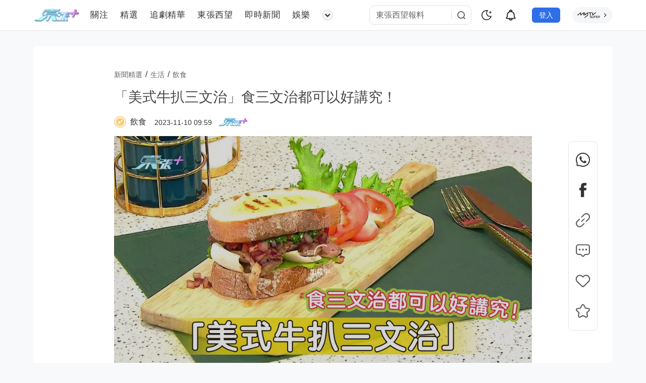

--- FILE ---
content_type: text/html; charset=utf-8
request_url: https://www.mytvsuper.com/tc/scoopplus/lifestyle/food/7795239194637/%E7%94%9F%E6%B4%BB-%E3%80%8C%E7%BE%8E%E5%BC%8F%E7%89%9B%E6%89%92%E4%B8%89%E6%96%87%E6%B2%BB%E3%80%8D%E9%A3%9F%E4%B8%89%E6%96%87%E6%B2%BB%E9%83%BD%E5%8F%AF%E4%BB%A5%E5%A5%BD%E8%AC%9B%E7%A9%B6%EF%BC%81
body_size: 19791
content:
<!DOCTYPE html>
<html lang="zh-HK" class="dark">

<head>
  <meta charset="UTF-8" />
   <title>「美式牛扒三文治」食三文治都可以好講究！ - 東張&#43;</title>
 <meta name="robots" content="max-image-preview:large">
 <meta name="publisher" content="東張&#43;">
 <meta name="author" property="author" content="東張&#43;">
 <meta property="og:locale" content="zh-HK"><meta property="og:type" content="articleRes">
 <meta property="og:title" content="「美式牛扒三文治」食三文治都可以好講究！ - 東張&#43;">
 <meta property="og:url" content="https://www.mytvsuper.com/tc/scoopplus/lifestyle/food/7795239194637/%E7%94%9F%E6%B4%BB--%E7%BE%8E%E5%BC%8F%E7%89%9B%E6%89%92%E4%B8%89%E6%96%87%E6%B2%BB-%E9%A3%9F%E4%B8%89%E6%96%87%E6%B2%BB%E9%83%BD%E5%8F%AF%E4%BB%A5%E5%A5%BD%E8%AC%9B%E7%A9%B6-">
 <meta property="og:site_name" content="東張&#43;">
 <meta property="og:image" content="https://www.mytvsuper.com/tc/scoopplus/thumbor/XEn3zaqVBLc9pwR2noNJaub1Mlg=/960x540/filters:quality(80):water(10)/public/article/images/202311/b79a194a-49c8-4379-9be7-1ba9f5f7926d.png">
 <meta property="og:image:alt" content="「美式牛扒三文治」食三文治都可以好講究！">
 <meta property="og:description" content="三文治都可以好豪華？留意「睇餸食飯」環節，則有傅季馨教整「美式牛扒三文治」，食三文治都可以有講究。參考肥厚的西冷牛扒醃法，放鑊煎熟，想煎得均勻熟度和香口，有什麼技巧？原來">
 <meta name="description" content="三文治都可以好豪華？留意「睇餸食飯」環節，則有傅季馨教整「美式牛扒三文治」，食三文治都可以有講究。參考肥厚的西冷牛扒醃法，放鑊煎熟，想煎得均勻熟度和香口，有什麼技巧？原來">
 <meta property="twitter:title" content="「美式牛扒三文治」食三文治都可以好講究！ - 東張&#43;">
 <meta property="twitter:description" content="三文治都可以好豪華？留意「睇餸食飯」環節，則有傅季馨教整「美式牛扒三文治」，食三文治都可以有講究。參考肥厚的西冷牛扒醃法，放鑊煎熟，想煎得均勻熟度和香口，有什麼技巧？原來">
 <meta property="twitter:image" content="https://www.mytvsuper.com/tc/scoopplus/thumbor/XEn3zaqVBLc9pwR2noNJaub1Mlg=/960x540/filters:quality(80):water(10)/public/article/images/202311/b79a194a-49c8-4379-9be7-1ba9f5f7926d.png">
 <meta property="twitter:card" content="summary_large_image">
 <meta property="twitter:site" content="@tvbcom">
 <meta property="twitter:url" content="https://www.mytvsuper.com/tc/scoopplus/lifestyle/food/7795239194637/%E7%94%9F%E6%B4%BB--%E7%BE%8E%E5%BC%8F%E7%89%9B%E6%89%92%E4%B8%89%E6%96%87%E6%B2%BB-%E9%A3%9F%E4%B8%89%E6%96%87%E6%B2%BB%E9%83%BD%E5%8F%AF%E4%BB%A5%E5%A5%BD%E8%AC%9B%E7%A9%B6-">
 <meta property="fb:pages" content="">
 <meta property="fb:app_id" content="">
 <link rel="canonical" href="https://www.mytvsuper.com/tc/scoopplus/lifestyle/food/7795239194637/%E7%94%9F%E6%B4%BB--%E7%BE%8E%E5%BC%8F%E7%89%9B%E6%89%92%E4%B8%89%E6%96%87%E6%B2%BB-%E9%A3%9F%E4%B8%89%E6%96%87%E6%B2%BB%E9%83%BD%E5%8F%AF%E4%BB%A5%E5%A5%BD%E8%AC%9B%E7%A9%B6-">
 <link rel="alternate" hreflang="x-default" href="https://www.mytvsuper.com/tc/scoopplus/lifestyle/food/7795239194637/%E7%94%9F%E6%B4%BB--%E7%BE%8E%E5%BC%8F%E7%89%9B%E6%89%92%E4%B8%89%E6%96%87%E6%B2%BB-%E9%A3%9F%E4%B8%89%E6%96%87%E6%B2%BB%E9%83%BD%E5%8F%AF%E4%BB%A5%E5%A5%BD%E8%AC%9B%E7%A9%B6-">
 <link rel="alternate" hreflang="zh-hk" href="https://www.mytvsuper.com/tc/scoopplus/lifestyle/food/7795239194637/%E7%94%9F%E6%B4%BB--%E7%BE%8E%E5%BC%8F%E7%89%9B%E6%89%92%E4%B8%89%E6%96%87%E6%B2%BB-%E9%A3%9F%E4%B8%89%E6%96%87%E6%B2%BB%E9%83%BD%E5%8F%AF%E4%BB%A5%E5%A5%BD%E8%AC%9B%E7%A9%B6-">
 
 <link rel="preload" as="image" href="https://www.mytvsuper.com/tc/scoopplus/thumbor/XEn3zaqVBLc9pwR2noNJaub1Mlg=/960x540/filters:quality%2880%29:water%2810%29/public/article/images/202311/b79a194a-49c8-4379-9be7-1ba9f5f7926d.png" fetchpriority="high">
 
 <meta property="al:ios:url" content="mytvsuper://navigateToUniversalLink?target_url=https%3A%2F%2Fwww.mytvsuper.com%2Ftc%2Fscoopplus%2Flifestyle%2Ffood%2F7795239194637%2F%25E7%2594%259F%25E6%25B4%25BB--%25E7%25BE%258E%25E5%25BC%258F%25E7%2589%259B%25E6%2589%2592%25E4%25B8%2589%25E6%2596%2587%25E6%25B2%25BB-%25E9%25A3%259F%25E4%25B8%2589%25E6%2596%2587%25E6%25B2%25BB%25E9%2583%25BD%25E5%258F%25AF%25E4%25BB%25A5%25E5%25A5%25BD%25E8%25AC%259B%25E7%25A9%25B6-" />
 <meta property="al:ios:app_store_id" content="1080187984" />
 <meta property="al:ios:app_name" content="myTV Super" />
 <meta property="al:android:package" content="com.tvb.mytvsuper">
 <meta property="al:android:url" content="mytvsuper://navigateToUniversalLink?target_url=https%3A%2F%2Fwww.mytvsuper.com%2Ftc%2Fscoopplus%2Flifestyle%2Ffood%2F7795239194637%2F%25E7%2594%259F%25E6%25B4%25BB--%25E7%25BE%258E%25E5%25BC%258F%25E7%2589%259B%25E6%2589%2592%25E4%25B8%2589%25E6%2596%2587%25E6%25B2%25BB-%25E9%25A3%259F%25E4%25B8%2589%25E6%2596%2587%25E6%25B2%25BB%25E9%2583%25BD%25E5%258F%25AF%25E4%25BB%25A5%25E5%25A5%25BD%25E8%25AC%259B%25E7%25A9%25B6-" />
 <meta property="al:android:app_name" content="myTV Super" />
 <script type="application/ld+json">[{"@context":"https://schema.org","@type":"NewsArticle","image":{"@type":"ImageObject","width":960,"height":540,"url":"https://www.mytvsuper.com/tc/scoopplus/thumbor/XEn3zaqVBLc9pwR2noNJaub1Mlg=/960x540/filters:quality(80):water(10)/public/article/images/202311/b79a194a-49c8-4379-9be7-1ba9f5f7926d.png"},"mainEntityOfPage":"https://www.mytvsuper.com/tc/scoopplus/lifestyle/food/7795239194637/%E7%94%9F%E6%B4%BB--%E7%BE%8E%E5%BC%8F%E7%89%9B%E6%89%92%E4%B8%89%E6%96%87%E6%B2%BB-%E9%A3%9F%E4%B8%89%E6%96%87%E6%B2%BB%E9%83%BD%E5%8F%AF%E4%BB%A5%E5%A5%BD%E8%AC%9B%E7%A9%B6-","headline":"「美式牛扒三文治」食三文治都可以好講究！","name":"「美式牛扒三文治」食三文治都可以好講究！","description":"三文治都可以好豪華？留意「睇餸食飯」環節，則有傅季馨教整「美式牛扒三文治」，食三文治都可以有講究。參考肥厚的西冷牛扒醃法，放鑊煎熟，想煎得均勻熟度和香口，有什麼技巧？原來","keywords":["美式牛扒三文治","睇餸食飯","流行都市","傅季馨","三文治講究","西冷牛扒","牛扒醃法","熱鑊","香草醬","豐富餡料","美式三文治"],"datePublished":"2023-11-10T17:59:20+08:00","dateModified":"2023-11-10T17:46:20+08:00","author":{"@type":"Person","name":"東張+","url":"https://www.mytvsuper.com/tc/scoopplus"},"publisher":{"@type":"Organization","name":"東張+","url":"https://www.mytvsuper.com/tc/scoopplus","logo":{"@type":"ImageObject","width":1200,"height":360,"url":"https://www.mytvsuper.com/tc/scoopplus/img/logo.png"}}},{"@context":"https://schema.org","@type":"BreadcrumbList","itemListElement":[{"@type":"ListItem","position":1,"name":"新聞精選","item":"https://www.mytvsuper.com/tc/scoopplus"},{"@type":"ListItem","position":2,"name":"生活","item":"https://www.mytvsuper.com/tc/scoopplus/lifestyle/%E7%94%9F%E6%B4%BB"},{"@type":"ListItem","position":3,"name":"飲食","item":"https://www.mytvsuper.com/tc/scoopplus/lifestyle/food/%E9%A3%B2%E9%A3%9F"},{"@type":"ListItem","position":4,"name":"「美式牛扒三文治」食三文治都可以好講究！","item":"https://www.mytvsuper.com/tc/scoopplus/lifestyle/food/7795239194637/%E7%94%9F%E6%B4%BB--%E7%BE%8E%E5%BC%8F%E7%89%9B%E6%89%92%E4%B8%89%E6%96%87%E6%B2%BB-%E9%A3%9F%E4%B8%89%E6%96%87%E6%B2%BB%E9%83%BD%E5%8F%AF%E4%BB%A5%E5%A5%BD%E8%AC%9B%E7%A9%B6-"}]},{"@context":"https://schema.org","@type":"VideoObject","description":"三文治都可以好豪華？留意「睇餸食飯」環節，則有傅季馨教整「美式牛扒三文治」，食三文治都可以有講究。參考肥厚的西冷牛扒醃法，放鑊煎熟，想煎得均勻熟度和香口，有什麼技巧？原來","name":"「美式牛扒三文治」食三文治都可以好講究！","thumbnailURL":"https://www.mytvsuper.com/tc/scoopplus/thumbor/XEn3zaqVBLc9pwR2noNJaub1Mlg=/960x540/filters:quality(80):water(10)/public/article/images/202311/b79a194a-49c8-4379-9be7-1ba9f5f7926d.png","uploadDate":"2023-11-10T17:59:20+08:00","contentUrl":"https://prd-vcache-edge-hk-akamai.mytvsuper.com/v5/newsbks/_definst_/mp4:news/scoopplus1/20231110/133df02e-0d5a-4c03-8e3e-b7a1d6d064e6_1280_720_2404000.mp4/playlist.m3u8?hdnea=ip=0.0.0.0~st=1769380879~exp=1771972879~acl=/v5/newsbks/_definst_/mp4:news/scoopplus1/20231110/133df02e-0d5a-4c03-8e3e-b7a1d6d064e6_1280_720_2404000.mp4/*~hmac=75b45d21a3dc77582bfeb999b27eb0644f9c21db9fa4290699dc7e96583c1f14","duration":"PT11M1S","regionsAllowed":[],"embedUrl":"https://prd-vcache-edge-hk-akamai.mytvsuper.com/v5/newsbks/_definst_/mp4:news/scoopplus1/20231110/133df02e-0d5a-4c03-8e3e-b7a1d6d064e6_1280_720_2404000.mp4/playlist.m3u8?hdnea=ip=0.0.0.0~st=1769380879~exp=1771972879~acl=/v5/newsbks/_definst_/mp4:news/scoopplus1/20231110/133df02e-0d5a-4c03-8e3e-b7a1d6d064e6_1280_720_2404000.mp4/*~hmac=75b45d21a3dc77582bfeb999b27eb0644f9c21db9fa4290699dc7e96583c1f14"}]</script>
 <style type="text/css">.layout-main{margin:16px auto 100px;width:1148px;min-height:calc(100vh - 315px);position:relative;}.layout-main.Shorts{width:100vw;margin:0 auto;min-height:calc(100vh - 61px);}.layout-main .fade-enter-active,.layout-main .fade-leave-active{-webkit-transition:opacity 1s ease;transition:opacity 1s ease;}.layout-main .fade-enter-from,.layout-main .fade-leave-to{width:1148px;opacity:0;position:absolute;z-index:-1;left:-100vw;}.layout-main > *{position:relative;z-index:9;}.layout-main .takeover-affix{position:fixed;left:0;bottom:0;}.layout-main .layout-backtop{display:-webkit-box;display:-webkit-flex;display:-ms-flexbox;display:flex;-webkit-box-align:center;-webkit-align-items:center;-ms-flex-align:center;align-items:center;-webkit-box-pack:center;-webkit-justify-content:center;-ms-flex-pack:center;justify-content:center;width:56px;height:56px;background:var(--main-background-color);border-radius:4px;cursor:pointer;position:absolute;right:-79px;-webkit-transition:all 0.5s;transition:all 0.5s;--van-border-radius:4px;opacity:1 !important;border:0.5px solid var(--border-color-01);}.layout-main .layout-backtop.Report,.layout-main .layout-backtop.Anniversary{right:-81px;}@media (-webkit-max-device-pixel-ratio:1.49),(max-device-pixel-ratio:1.49),(-webkit-max-device-pixel-ratio:1.4895833333333333),(max-resolution:143dpi),(max-resolution:1.49dppx){.layout-main .layout-backtop{right:-80px;}.layout-main .layout-backtop.Report,.layout-main .layout-backtop.Anniversary{right:-83px;}}.layout-main .layout-backtop .svg-icon{width:32px;height:32px;color:var(--backtop-icon-color);}.layout-main .layout-backtop:hover{opacity:1 !important;}.layout-main .layout-backtop:hover .svg-icon{color:var(--backtop-icon-hover-color);opacity:1;}.layout-header_container{height:60px;}.layout-header_container .layout-header{height:inherit;background:var(--header-bg-color);-webkit-backdrop-filter:blur(10px);backdrop-filter:blur(10px);border-bottom:0.5px solid var(--header-border-bottom-color);position:relative;z-index:999;position:fixed;top:0;width:100%;}.layout-header_container .layout-header > .main{width:1148px;margin:0 auto;display:-webkit-box;display:-webkit-flex;display:-ms-flexbox;display:flex;-webkit-box-align:center;-webkit-align-items:center;-ms-flex-align:center;align-items:center;-webkit-box-pack:justify;-webkit-justify-content:space-between;-ms-flex-pack:justify;justify-content:space-between;height:inherit;}.layout-header_container .layout-header > .main > section{display:-webkit-box;display:-webkit-flex;display:-ms-flexbox;display:flex;-webkit-box-align:center;-webkit-align-items:center;-ms-flex-align:center;align-items:center;}.layout-header_container .layout-header > .main > section.left{height:100%;}.layout-header_container .layout-header > .main > section.left > .logo{width:93px;height:28px;opacity:0.95;-webkit-transition:opacity 0.3s;transition:opacity 0.3s;}.layout-header_container .layout-header > .main > section.left > .logo > img{display:block;width:inherit;height:inherit;}.layout-header_container .layout-header > .main > section.left > .logo:hover{opacity:1;}.layout-header_container .layout-header > .main > section.rigth{position:relative;margin-left:24px;}.layout-header_container .layout-header > .main > section.rigth .mytvsuper-updates-input{--mytvsuper-updates-input-height:var(--mytvsuper-updates-component-size);--mytvsuper-updates-input-height:36px;position:relative;font-size:var(--mytvsuper-updates-font-size-base);display:-webkit-inline-box;display:-webkit-inline-flex;display:-ms-inline-flexbox;display:inline-flex;width:202px;line-height:var(--mytvsuper-updates-input-height);box-sizing:border-box;border:1px solid var(--header-search-input-border-color);border-radius:9px;}.layout-header_container .layout-header > .main > section.rigth .mytvsuper-updates-input .mytvsuper-updates-input__wrapper{max-width:202px;width:202px;height:24px;background:var(--header-search-input-bg-color);border-radius:6px;box-shadow:none;display:-webkit-inline-box;display:-webkit-inline-flex;display:-ms-inline-flexbox;display:inline-flex;-webkit-box-flex:1;-webkit-flex-grow:1;-ms-flex-positive:1;flex-grow:1;-webkit-box-align:center;-webkit-align-items:center;-ms-flex-align:center;align-items:center;-webkit-box-pack:center;-webkit-justify-content:center;-ms-flex-pack:center;justify-content:center;padding:6px 0 6px 12px;}.layout-header_container .layout-header > .main > section.rigth .mytvsuper-updates-input .mytvsuper-updates-input__wrapper .mytvsuper-updates-input__suffix{height:auto;width:33px;padding-right:6px;display:-webkit-inline-box;display:-webkit-inline-flex;display:-ms-inline-flexbox;display:inline-flex;white-space:nowrap;-webkit-flex-shrink:0;-ms-flex-negative:0;flex-shrink:0;-webkit-flex-wrap:nowrap;-ms-flex-wrap:nowrap;flex-wrap:nowrap;text-align:center;color:var( --mytvsuper-updates-input-icon-color,var(--mytvsuper-updates-text-color-placeholder) );-webkit-transition:all var(--mytvsuper-updates-transition-duration);transition:all var(--mytvsuper-updates-transition-duration);pointer-events:none;}.layout-header_container .layout-header > .main > section.rigth .mytvsuper-updates-input .mytvsuper-updates-input__wrapper .mytvsuper-updates-input__suffix .mytvsuper-updates-input__suffix-inner{pointer-events:all;display:-webkit-inline-box;display:-webkit-inline-flex;display:-ms-inline-flexbox;display:inline-flex;-webkit-box-align:center;-webkit-align-items:center;-ms-flex-align:center;align-items:center;-webkit-box-pack:center;-webkit-justify-content:center;-ms-flex-pack:center;justify-content:center;}.layout-header_container .layout-header > .main > section.rigth .mytvsuper-updates-input .mytvsuper-updates-input__wrapper .mytvsuper-updates-input__suffix .mytvsuper-updates-input__suffix-inner:before{display:block;content:"";width:1px;height:16px;background:var(--header-search-input-border-right-color);}.layout-header_container .layout-header > .main > section.rigth .mytvsuper-updates-input .mytvsuper-updates-input__wrapper .mytvsuper-updates-input__suffix .mytvsuper-updates-input__suffix-inner .svg-icon{height:24px;width:24px;cursor:pointer;-webkit-transition:opacity 0.5s;transition:opacity 0.5s;margin-left:7px;}.layout-header_container .layout-header > .main > section.rigth .mytvsuper-updates-input .mytvsuper-updates-input__wrapper .mytvsuper-updates-input__suffix .mytvsuper-updates-input__suffix-inner .svg-icon:hover{opacity:0.8;}.layout-header_container .layout-header > .main > section.rigth .mytvsuper-updates-input .mytvsuper-updates-input__wrapper .mytvsuper-updates-input__inner{border-right:1px solid var(--header-search-input-border-right-color);height:24px;line-height:24px;padding:0;outline:none;border:none;background:none;box-sizing:border-box;-webkit-flex-grow:1;-ms-flex-positive:1;flex-grow:1;-webkit-appearance:none;--mytvsuper-updates-input-inner-height:calc( var(--mytvsuper-updates-input-height,32px) - 2px );width:100%;-webkit-box-flex:1;font-size:14px;font-weight:400;color:var(--text-color-09);font-size:16px;color:var(--header-search-input-text-color);}.layout-header_container .layout-header > .main > section.rigth .mytvsuper-updates-input .mytvsuper-updates-input__wrapper .mytvsuper-updates-input__inner::-webkit-input-placeholder{color:var(--header-search-input-placeholder-color);}.layout-header_container .layout-header > .main > section.rigth .jump-myTV-SUPER{margin-left:24px;display:-webkit-box;display:-webkit-flex;display:-ms-flexbox;display:flex;-webkit-box-align:center;-webkit-align-items:center;-ms-flex-align:center;align-items:center;-webkit-box-pack:center;-webkit-justify-content:center;-ms-flex-pack:center;justify-content:center;width:80px;height:32px;background:var(--header-jump-bg-color);border-radius:16px;}.layout-header_container .layout-header > .main > section.rigth .jump-myTV-SUPER .superlogo{width:46.67px;height:14px;}.layout-header_container .layout-header > .main > section.rigth .jump-myTV-SUPER .superlogo-arrow{width:12px;height:12px;margin-left:3px;}.layout-nav{display:-webkit-box;display:-webkit-flex;display:-ms-flexbox;display:flex;-webkit-box-align:center;-webkit-align-items:center;-ms-flex-align:center;align-items:center;position:relative;height:100%;}.layout-nav .mytvsuper-updates-skeleton{display:-webkit-box;display:-webkit-flex;display:-ms-flexbox;display:flex;-webkit-box-align:center;-webkit-align-items:center;-ms-flex-align:center;align-items:center;}.layout-nav .item{height:100%;margin-left:24px;text-decoration:none;-webkit-transition:all 0.3s;transition:all 0.3s;display:-webkit-box;display:-webkit-flex;display:-ms-flexbox;display:flex;-webkit-box-align:center;-webkit-align-items:center;-ms-flex-align:center;align-items:center;white-space:nowrap;line-height:21px;font-size:15px;color:var(--text-color-075);font-weight:400;font-size:17px;letter-spacing:0.5px;line-height:26px;color:var(--header-title-color);}.layout-nav .item:first-child{margin-left:20px;}.layout-nav .item .name{font-size:17px;-webkit-margin-before:0;margin-block-start:0;-webkit-margin-after:0;margin-block-end:0;}.layout-nav .item:hover,.layout-nav .item.is-active{font-size:15px;font-weight:700;color:var(--text-color-white);color:var(--header-title-active-color);font-weight:500;font-size:16px;}.layout-nav .item .icon{width:32px;height:32px;margin-right:1px;}.layout-nav .subscript{width:35px;height:4px;background:var(--header-subscript-color);-webkit-transform:rotateY(0deg);transform:rotateY(0);border-radius:100px;position:absolute;bottom:0px;-webkit-transition:width 0.3s,left 0.3s 0.3s,-webkit-transform 0.3s;transition:width 0.3s,left 0.3s 0.3s,-webkit-transform 0.3s;transition:width 0.3s,left 0.3s 0.3s,transform 0.3s;transition:width 0.3s,left 0.3s 0.3s,transform 0.3s,-webkit-transform 0.3s;}.layout-footer{min-height:127px;background:var(--background-color-95);}.layout-footer .layout-footer-main{width:1148px;margin:0 auto;display:-webkit-box;display:-webkit-flex;display:-ms-flexbox;display:flex;-webkit-box-orient:vertical;-webkit-box-direction:normal;-webkit-flex-direction:column;-ms-flex-direction:column;flex-direction:column;min-height:inherit;-webkit-box-pack:justify;-webkit-justify-content:space-between;-ms-flex-pack:justify;justify-content:space-between;}.layout-footer .layout-footer-main .layout-footer-header{border-bottom:1px solid var(--layout-footer-bottom-color);}.layout-footer .layout-footer-main .layout-footer-header .logo{width:140px;opacity:0.9;}.layout-footer .layout-footer-main .layout-footer-header .logo img{width:inherit;}.layout-footer .layout-footer-main .layout-footer-header .layout-footer-menu-social{margin-top:32px;margin-bottom:24px;display:-webkit-box;display:-webkit-flex;display:-ms-flexbox;display:flex;-webkit-box-pack:justify;-webkit-justify-content:space-between;-ms-flex-pack:justify;justify-content:space-between;-webkit-box-align:start;-webkit-align-items:flex-start;-ms-flex-align:start;align-items:flex-start;}.layout-footer .layout-footer-main .layout-footer-header .layout-footer-menu-social .layout-footer-menu .menu-items{display:-webkit-inline-box;display:-webkit-inline-flex;display:-ms-inline-flexbox;display:inline-flex;margin-right:88px;-webkit-box-align:center;-webkit-align-items:center;-ms-flex-align:center;align-items:center;}.layout-footer .layout-footer-main .layout-footer-header .layout-footer-menu-social .layout-footer-menu .menu-items:last-child{margin-right:0;}.layout-footer .layout-footer-main .layout-footer-header .layout-footer-menu-social .layout-footer-menu .menu-items .menu-item{text-decoration:none;padding:0 24px 0 0;font-size:14px;color:var(--text-color-white);font-weight:400;color:var(--layout-footer-menu-item-color);}.layout-footer .layout-footer-main .layout-footer-header .layout-footer-menu-social .layout-footer-menu .menu-items .menu-item:first-child{padding-left:0;}.layout-footer .layout-footer-main .layout-footer-header .layout-footer-menu-social .layout-footer-menu .menu-items .menu-item:last-child{margin-bottom:0;}.layout-footer .layout-footer-main .layout-footer-header .layout-footer-menu-social .layout-footer-menu .menu-items .menu-item:hover{color:var(--layout-footer-menu-item-hover-color);}.layout-footer .layout-footer-main .layout-footer-social .social-items{display:-webkit-inline-box;display:-webkit-inline-flex;display:-ms-inline-flexbox;display:inline-flex;-webkit-box-align:center;-webkit-align-items:center;-ms-flex-align:center;align-items:center;}.layout-footer .layout-footer-main .layout-footer-social .social-items .social-item{font-size:14px;font-weight:400;color:var(--layout-footer-menu-item-color);text-decoration:none;padding:0 8px;display:-webkit-inline-box;display:-webkit-inline-flex;display:-ms-inline-flexbox;display:inline-flex;-webkit-box-align:center;-webkit-align-items:center;-ms-flex-align:center;align-items:center;}.layout-footer .layout-footer-main .layout-footer-social .social-items .social-item a{color:inherit;font-size:inherit;font-weight:inherit;text-decoration:none;display:-webkit-inline-box;display:-webkit-inline-flex;display:-ms-inline-flexbox;display:inline-flex;-webkit-box-align:center;-webkit-align-items:center;-ms-flex-align:center;align-items:center;}.layout-footer .layout-footer-main .layout-footer-social .social-items .social-item a:hover .social-item-icon{opacity:1;}.layout-footer .layout-footer-main .layout-footer-social .social-items .social-item:last-child{padding-right:0;}.layout-footer .layout-footer-main .layout-footer-social .social-items .social-item .social-item-icon{width:24px;height:24px;opacity:0.4;margin-left:1px;color:#fff;}.layout-footer .layout-footer-main .layout-footer-social .social-items .social-item .social-item-icon:hover{opacity:0.1;}.layout-footer .layout-footer-main .layout-footer-social .social-items .social-item:hover a,.layout-footer .layout-footer-main .layout-footer-social .social-items .social-item:hover a span{color:var(--layout-footer-menu-item-hover-color);}.layout-footer .layout-footer-main .layout-footer-social .social-items .social-item a:nth-child(4) .social-item-icon{margin-left:6px;}.layout-footer .layout-footer-main .layout-footer-copyright{padding:16px 0;display:-webkit-box;display:-webkit-flex;display:-ms-flexbox;display:flex;-webkit-box-pack:justify;-webkit-justify-content:space-between;-ms-flex-pack:justify;justify-content:space-between;-webkit-box-align:center;-webkit-align-items:center;-ms-flex-align:center;align-items:center;}.layout-footer .layout-footer-main .layout-footer-copyright .layout-footer-social .social-items .social-item{color:var(--text-color-04);}.layout-footer .layout-footer-main .layout-footer-copyright .layout-footer-social .social-items .social-item a{opacity:0.4;}.layout-footer .layout-footer-main .layout-footer-copyright .layout-footer-social .social-items .social-item a .social-item-icon{margin-left:6px;opacity:1;color:#fff;}.layout-footer .layout-footer-main .layout-footer-copyright .layout-footer-social .social-items .social-item a:nth-child(2){opacity:0.35;}.layout-footer .layout-footer-main .layout-footer-copyright .layout-footer-social .social-items .social-item a:nth-child(2) .social-item-icon{opacity:1;color:#fff;}.layout-footer .layout-footer-main .layout-footer-copyright .layout-footer-social .social-items .social-item a:hover{opacity:1;}.layout-footer .layout-footer-main .layout-footer-copyright .copyright{font-size:14px;font-weight:400;color:var(--text-color-white);color:var(--text-color-04);}.mytvsuper-updates-news{position:relative;overflow:hidden;}.mytvsuper-updates-news > section,.mytvsuper-updates-news > article{background:var(--main-background-color);border-radius:4px;padding:32px;}.mytvsuper-updates-news > section > *,.mytvsuper-updates-news > article > *{margin:0 auto;}.mytvsuper-updates-news > section.content,.mytvsuper-updates-news > article.content{margin-top:16px;padding:32px 160px 64px;min-height:736px;border-radius:4px;--van-border-radius:4px;}.mytvsuper-updates-news > section.content .video-player,.mytvsuper-updates-news > article.content .video-player{width:100%;height:466px;margin-bottom:16px;margin-top:0;background-color:var(--loading-bg-color);}.mytvsuper-updates-news > section.content .article-cover,.mytvsuper-updates-news > article.content .article-cover{width:100%;height:466px;margin-top:0;position:relative;background-color:var(--loading-bg-color);}.mytvsuper-updates-news > section.content .article-cover .video-login,.mytvsuper-updates-news > article.content .article-cover .video-login{position:absolute;top:0;left:0;width:100%;height:100%;background:rgba(0,0,0,0.7);z-index:9;display:-webkit-box;display:-webkit-flex;display:-ms-flexbox;display:flex;-webkit-box-align:center;-webkit-align-items:center;-ms-flex-align:center;align-items:center;-webkit-box-pack:center;-webkit-justify-content:center;-ms-flex-pack:center;justify-content:center;-webkit-box-orient:vertical;-webkit-box-direction:normal;-webkit-flex-direction:column;-ms-flex-direction:column;flex-direction:column;}.mytvsuper-updates-news > section.content .article-cover .video-login p,.mytvsuper-updates-news > article.content .article-cover .video-login p{font-size:15px;font-weight:400;color:var(--text-color-09);line-height:22px;-webkit-margin-after:24px;margin-block-end:24px;}.mytvsuper-updates-news > section.content .article-cover .video-login .tvb-login-buttom,.mytvsuper-updates-news > article.content .article-cover .video-login .tvb-login-buttom{width:232px;height:42px;background:rgba(159,252,255,0.06);border-radius:4px;border:2px solid rgba(255,255,255,0.75);font-size:16px;font-weight:500;color:var(--text-color-09);line-height:24px;}.mytvsuper-updates-news > section.content .content-header,.mytvsuper-updates-news > article.content .content-header{margin-bottom:16px;position:relative;z-index:99;}.mytvsuper-updates-news > section.content .content-header .content-title,.mytvsuper-updates-news > article.content .content-header .content-title{margin:0;background:var(--main-background-color);line-height:42px;font-size:28px;font-weight:500;color:var(--text-color-09);}.mytvsuper-updates-news > section.content .content-header .content-title.text-ellipsis,.mytvsuper-updates-news > article.content .content-header .content-title.text-ellipsis{overflow:hidden;text-overflow:ellipsis;white-space:nowrap;}.mytvsuper-updates-news > section.content .content-header .content-info,.mytvsuper-updates-news > article.content .content-header .content-info{margin-top:16px;display:-webkit-box;display:-webkit-flex;display:-ms-flexbox;display:flex;-webkit-box-align:center;-webkit-align-items:center;-ms-flex-align:center;align-items:center;height:24px;}.mytvsuper-updates-news > section.content .content-header .content-info > *,.mytvsuper-updates-news > article.content .content-header .content-info > *{display:-webkit-inline-box;display:-webkit-inline-flex;display:-ms-inline-flexbox;display:inline-flex;-webkit-box-align:center;-webkit-align-items:center;-ms-flex-align:center;align-items:center;}.mytvsuper-updates-news > section.content .content-header .content-info .content-channel,.mytvsuper-updates-news > article.content .content-header .content-info .content-channel{color:var(--text-color-white);text-decoration:none;}.mytvsuper-updates-news > section.content .content-header .content-info .content-channel .mytvsuper-updates-avatar,.mytvsuper-updates-news > article.content .content-header .content-info .content-channel .mytvsuper-updates-avatar{background-color:transparent;}.mytvsuper-updates-news > section.content .content-header .content-info .content-channel .content-channel-name,.mytvsuper-updates-news > article.content .content-header .content-info .content-channel .content-channel-name{display:inline;margin:0 16px 0 8px;font-size:16px;color:var(--text-color-white);font-weight:400;-webkit-transition:color 0.15s linear;transition:color 0.15s linear;}.mytvsuper-updates-news > section.content .content-header .content-info .content-channel .content-channel-name:hover,.mytvsuper-updates-news > article.content .content-header .content-info .content-channel .content-channel-name:hover{color:var(--news-card-variables-title-active-color);}.mytvsuper-updates-news > section.content .content-header .content-info .content-publish-time,.mytvsuper-updates-news > section.content .content-header .content-info .content-last-modify-time,.mytvsuper-updates-news > article.content .content-header .content-info .content-publish-time,.mytvsuper-updates-news > article.content .content-header .content-info .content-last-modify-time{margin-right:8px;position:relative;top:1px;font-size:12px;font-weight:400;color:var(--text-color-06);font-size:14px;}.mytvsuper-updates-news > section.content .content-header .content-info .content-source-name,.mytvsuper-updates-news > article.content .content-header .content-info .content-source-name{-webkit-box-flex:1;-webkit-flex:1;-ms-flex:1;flex:1 1;display:-webkit-inline-box;display:-webkit-inline-flex;display:-ms-inline-flexbox;display:inline-flex;-webkit-box-align:center;-webkit-align-items:center;-ms-flex-align:center;align-items:center;margin-left:4px;}.mytvsuper-updates-news > section.content .content-header .content-info .content-source-name .icon,.mytvsuper-updates-news > article.content .content-header .content-info .content-source-name .icon{height:18px;margin-right:4px;}.mytvsuper-updates-news > section.content .content-header .content-info .content-source-name p,.mytvsuper-updates-news > article.content .content-header .content-info .content-source-name p{-webkit-margin-before:0;margin-block-start:0;-webkit-margin-after:0;margin-block-end:0;font-size:12px;font-weight:400;color:var(--text-color-06);line-height:12px;}.mytvsuper-updates-news > section.content .author-page,.mytvsuper-updates-news > article.content .author-page{width:100%;height:64px;background:var(--background-color-0f);border-radius:6px;display:-webkit-box;display:-webkit-flex;display:-ms-flexbox;display:flex;-webkit-box-align:center;-webkit-align-items:center;-ms-flex-align:center;align-items:center;margin-bottom:16px;padding:0 16px;box-sizing:border-box;}.mytvsuper-updates-news > section.content .author-page .avatar,.mytvsuper-updates-news > article.content .author-page .avatar{width:44px;height:44px;border-radius:44px;margin-right:10px;}.mytvsuper-updates-news > section.content .author-page .avatar .avatar-el,.mytvsuper-updates-news > article.content .author-page .avatar .avatar-el{height:inherit;width:inherit;border-radius:inherit;object-fit:cover;}.mytvsuper-updates-news > section.content .author-page .author-page-info .name,.mytvsuper-updates-news > article.content .author-page .author-page-info .name{margin:0;font-weight:500;font-size:16px;color:var(--text-color-06);letter-spacing:0.5px;-webkit-transition:color 0.15s linear;transition:color 0.15s linear;}.mytvsuper-updates-news > section.content .author-page .author-page-info .name:hover,.mytvsuper-updates-news > article.content .author-page .author-page-info .name:hover{color:var(--news-card-variables-title-active-color);}.mytvsuper-updates-news > section.content .author-page .author-page-info .name a,.mytvsuper-updates-news > article.content .author-page .author-page-info .name a{color:inherit;text-decoration:none;}.mytvsuper-updates-news > section.content .author-page .author-page-info .path,.mytvsuper-updates-news > article.content .author-page .author-page-info .path{margin:2px 0 0;font-weight:400;font-size:13px;color:var(--text-color-f80);line-height:18px;}.mytvsuper-updates-news > section.content .author-page .author-page-followed,.mytvsuper-updates-news > article.content .author-page .author-page-followed{margin-left:auto;width:88px;height:36px;background:var(--follow-author-followed-bg-color);border-radius:9px;font-weight:400;font-size:14px;color:var(--follow-author-followed-color);letter-spacing:0.3px;text-align:center;display:-webkit-box;display:-webkit-flex;display:-ms-flexbox;display:flex;-webkit-box-align:center;-webkit-align-items:center;-ms-flex-align:center;align-items:center;-webkit-box-pack:center;-webkit-justify-content:center;-ms-flex-pack:center;justify-content:center;border:0;cursor:pointer;}.mytvsuper-updates-news > section.content .author-page .author-page-followed.is-loading,.mytvsuper-updates-news > article.content .author-page .author-page-followed.is-loading{cursor:wait;}.mytvsuper-updates-news > section.content .author-page .author-page-followed:active,.mytvsuper-updates-news > section.content .author-page .author-page-followed:hover,.mytvsuper-updates-news > article.content .author-page .author-page-followed:active,.mytvsuper-updates-news > article.content .author-page .author-page-followed:hover{background:var(--follow-author-followed-hover-bg-color);}.mytvsuper-updates-news > section.content .author-page .author-page-followed.is-followed,.mytvsuper-updates-news > article.content .author-page .author-page-followed.is-followed{background:var(--writer-info-follow-author-followed-is-bg-color);color:var(--follow-author-followed-is-color);}.mytvsuper-updates-news > section.content .author-page .author-page-followed.is-followed:active,.mytvsuper-updates-news > section.content .author-page .author-page-followed.is-followed:hover,.mytvsuper-updates-news > article.content .author-page .author-page-followed.is-followed:active,.mytvsuper-updates-news > article.content .author-page .author-page-followed.is-followed:hover{background:var(--writer-info-follow-author-followed-is-bg-hover-color);}.mytvsuper-updates-news > section.content .author-page .author-page-followed .add-icon,.mytvsuper-updates-news > article.content .author-page .author-page-followed .add-icon{font-size:16px;margin-right:1px;}.mytvsuper-updates-news > section.content .content-main,.mytvsuper-updates-news > article.content .content-main{width:inherit;color:var(--text-color-white);overflow:auto;}.mytvsuper-updates-news > section.content .content-main *:not(.w-e-button,blockquote),.mytvsuper-updates-news > article.content .content-main *:not(.w-e-button,blockquote){max-width:100%;overflow:auto;margin:0;}.mytvsuper-updates-news > section.content .content-main img,.mytvsuper-updates-news > article.content .content-main img{cursor:-webkit-zoom-in;cursor:zoom-in;}.mytvsuper-updates-news > section.content .content-main img[data-href*="."],.mytvsuper-updates-news > article.content .content-main img[data-href*="."]{cursor:pointer;}.mytvsuper-updates-news > section.content .content-main code,.mytvsuper-updates-news > section.content .content-main th,.mytvsuper-updates-news > article.content .content-main code,.mytvsuper-updates-news > article.content .content-main th{color:#1e1e1e;}.mytvsuper-updates-news > section.content .content-main li,.mytvsuper-updates-news > article.content .content-main li{line-height:29px;overflow:visible !important;}.mytvsuper-updates-news > section.content .content-main p,.mytvsuper-updates-news > article.content .content-main p{margin:0;font-size:18px;font-weight:400;color:var(--text-color-09);line-height:36px;text-align:justify;}.mytvsuper-updates-news > section.content .content-main button,.mytvsuper-updates-news > article.content .content-main button{color:var(--text-color-09);}.mytvsuper-updates-news > section.content .content-main h1,.mytvsuper-updates-news > section.content .content-main h2,.mytvsuper-updates-news > section.content .content-main h3,.mytvsuper-updates-news > section.content .content-main h4,.mytvsuper-updates-news > section.content .content-main h5,.mytvsuper-updates-news > section.content .content-main h6,.mytvsuper-updates-news > article.content .content-main h1,.mytvsuper-updates-news > article.content .content-main h2,.mytvsuper-updates-news > article.content .content-main h3,.mytvsuper-updates-news > article.content .content-main h4,.mytvsuper-updates-news > article.content .content-main h5,.mytvsuper-updates-news > article.content .content-main h6{margin:0;line-height:36px;}.mytvsuper-updates-news > section.content .content-main .img-view,.mytvsuper-updates-news > article.content .content-main .img-view{display:inline-block;max-width:100%;}.mytvsuper-updates-news > section.content .content-main .img-view .img-alt,.mytvsuper-updates-news > article.content .content-main .img-view .img-alt{display:inline-block;display:block;font-size:15px;font-weight:400;color:var(--news-img-alt-color);line-height:24px;}.mytvsuper-updates-news > section.content .content-footer .content-sets,.mytvsuper-updates-news > article.content .content-footer .content-sets{display:-webkit-box;display:-webkit-flex;display:-ms-flexbox;display:flex;-webkit-flex-wrap:wrap;-ms-flex-wrap:wrap;flex-wrap:wrap;margin-bottom:4px;}.mytvsuper-updates-news > section.content .content-footer .content-sets .content-set,.mytvsuper-updates-news > article.content .content-footer .content-sets .content-set{margin-top:8px;margin-right:12px;height:32px;background:var(--background-color-004);border:0.5px solid var(--border-color-01);border-radius:16px;display:-webkit-box;display:-webkit-flex;display:-ms-flexbox;display:flex;-webkit-box-align:center;-webkit-align-items:center;-ms-flex-align:center;align-items:center;-webkit-box-pack:center;-webkit-justify-content:center;-ms-flex-pack:center;justify-content:center;text-decoration:none;font-weight:400;font-size:15px;color:var(--text-color-07);letter-spacing:0.3px;line-height:32px;padding:0 12px 0 5px;}.mytvsuper-updates-news > section.content .content-footer .content-sets .content-set .content-set-icon,.mytvsuper-updates-news > article.content .content-footer .content-sets .content-set .content-set-icon{width:24px;height:24px;margin-right:5px;}.mytvsuper-updates-news > section.content .content-footer .content-sets .content-set .tvb-set-tag,.mytvsuper-updates-news > article.content .content-footer .content-sets .content-set .tvb-set-tag{height:22px;line-height:22px;border-radius:11px;margin-right:5px;border:0;}.mytvsuper-updates-news > section.content .content-footer .content-sets .content-set:hover,.mytvsuper-updates-news > article.content .content-footer .content-sets .content-set:hover{background:var(--background-color-004);border:0.5px solid var(--text-color-06);}.mytvsuper-updates-news > section.content .content-footer .content-authors,.mytvsuper-updates-news > article.content .content-footer .content-authors{display:-webkit-box;display:-webkit-flex;display:-ms-flexbox;display:flex;-webkit-flex-wrap:wrap;-ms-flex-wrap:wrap;flex-wrap:wrap;font-size:18px;font-weight:400;color:var(--text-color-09);line-height:36px;margin-bottom:16px;}.mytvsuper-updates-news > section.content .content-footer .content-authors .content-author,.mytvsuper-updates-news > article.content .content-footer .content-authors .content-author{color:var(--text-color-09);text-decoration:underline;margin-right:12px;}.mytvsuper-updates-news > section.content .content-footer .content-tags,.mytvsuper-updates-news > article.content .content-footer .content-tags{display:-webkit-box;display:-webkit-flex;display:-ms-flexbox;display:flex;-webkit-flex-wrap:wrap;-ms-flex-wrap:wrap;flex-wrap:wrap;}.mytvsuper-updates-news > section.content .content-footer .content-tags .content-tag,.mytvsuper-updates-news > article.content .content-footer .content-tags .content-tag{padding:0 10px;margin-right:12px;margin-top:8px;text-decoration:none;display:-webkit-box;display:-webkit-flex;display:-ms-flexbox;display:flex;-webkit-box-align:center;-webkit-align-items:center;-ms-flex-align:center;align-items:center;height:32px;background:var(--background-color-004);border-radius:16px;border:1px solid var(--border-color-01);font-size:13px;font-weight:400;color:rgba(var(--text-color-white),0.85);font-size:15px;color:var(--text-color-07);line-height:32px;}.mytvsuper-updates-news > section.content .content-footer .content-tags .content-tag:last-child,.mytvsuper-updates-news > article.content .content-footer .content-tags .content-tag:last-child{margin-right:0;}.mytvsuper-updates-news > section.content .content-footer .content-tags .content-tag:hover,.mytvsuper-updates-news > article.content .content-footer .content-tags .content-tag:hover{background:var(--background-color-004);border:1px solid var(--text-color-06);}.mytvsuper-updates-news .tvb-module-card{border:0;background:transparent;}.mytvsuper-updates-news .tvb-module-card .header,.mytvsuper-updates-news .tvb-module-card .tvb-news-card{margin-bottom:16px;}.mytvsuper-updates-news .tvb-module-card .mytvsuper-updates-col:last-child .tvb-news-card{margin-bottom:0;}.mytvsuper-updates-news .mytvsuper-updates-news-recommend-article > .header{padding:0;margin:0;border:0;}.mytvsuper-updates-news .mytvsuper-updates-news-recommend-article .main .tvb-news-card{height:237px;min-height:237px;margin-bottom:0;margin-top:24px;}.mytvsuper-updates-news .mytvsuper-updates-news-recommend-article .main .tvb-news-card .header{height:149px;margin-bottom:0;}.mytvsuper-updates-news .mytvsuper-updates-news-recommend-article .main .tvb-news-card .main{padding:10px 0;}.mytvsuper-updates-news .mytvsuper-updates-news-recommend-article .main .tvb-news-card .main .title{font-weight:400;font-size:18px;}.mytvsuper-updates-news .mytvsuper-updates-news-recommend-article .main .tvb-news-card .footer{padding:0;font-size:13px;}.mytvsuper-updates-news .mytvsuper-updates-news-recommend-article .main .tvb-news-card .footer > span:first-child{max-width:32%;}.mytvsuper-updates-news-recommend-article{margin-top:32px !important;background:transparent !important;}.mytvsuper-updates-news-recommend-article > .header{padding-bottom:16px !important;border-bottom:none !important;}.mytvsuper-updates-news-recommend-article > .header .title .subscript{display:none !important;}[class*="van-hairline"]:after{position:absolute;box-sizing:border-box;content:" ";pointer-events:none;top:-50%;right:-50%;bottom:-50%;left:-50%;border:0 solid var(--van-border-color,rgba(255,255,255,0.1019607843));-webkit-transform:scale(0.5);-ms-transform:scale(0.5);transform:scale(0.5);border-radius:calc(var(--van-border-radius,0px) * 2);z-index:9999;}.mytvsuper-updates-news>section.content .content-header .content-info,.mytvsuper-updates-news>article.content .content-header .content-info{margin-top:16px;display:-webkit-box;display:-webkit-flex;display:-ms-flexbox;display:flex;-webkit-box-align:center;-webkit-align-items:center;-ms-flex-align:center;align-items:center;height:24px}.mytvsuper-updates-news>section.content .content-header .content-info>*,.mytvsuper-updates-news>article.content .content-header .content-info>*{display:-webkit-inline-box;display:-webkit-inline-flex;display:-ms-inline-flexbox;display:inline-flex;-webkit-box-align:center;-webkit-align-items:center;-ms-flex-align:center;align-items:center}.mytvsuper-updates-news>section.content .content-header .content-info .content-channel,.mytvsuper-updates-news>article.content .content-header .content-info .content-channel{color:var(--text-color-white);text-decoration:none}.mytvsuper-updates-news>section.content .content-header .content-info .content-channel .content-channel-avatar,.mytvsuper-updates-news>article.content .content-header .content-info .content-channel .content-channel-avatar{background-color:transparent;width:24px;height:24px;}.mytvsuper-updates-news>section.content .content-header .content-info .content-channel .content-channel-avatar img,.mytvsuper-updates-news>article.content .content-header .content-info .content-channel .content-channel-avatar img{width:100%;height:100%;}.mytvsuper-updates-news>section.content .content-header .content-info .content-channel .content-channel-name,.mytvsuper-updates-news>article.content .content-header .content-info .content-channel .content-channel-name{display:inline;margin:0 16px 0 8px;font-size:16px;color:var(--text-color-white);font-weight:400;-webkit-transition:color .15s linear;transition:color .15s linear}.mytvsuper-updates-news>section.content .content-header .content-info .content-channel .content-channel-name:hover,.mytvsuper-updates-news>article.content .content-header .content-info .content-channel .content-channel-name:hover{color:var(--news-card-variables-title-active-color)}.mytvsuper-updates-news>section.content .content-header .content-info .content-publish-time,.mytvsuper-updates-news>section.content .content-header .content-info .content-last-modify-time,.mytvsuper-updates-news>article.content .content-header .content-info .content-publish-time,.mytvsuper-updates-news>article.content .content-header .content-info .content-last-modify-time{margin-right:8px;position:relative;top:1px;font-size:12px;font-weight:400;color:var(--text-color-06);font-size:14px}.mytvsuper-updates-news>section.content .content-header .content-info .content-source-name,.mytvsuper-updates-news>article.content .content-header .content-info .content-source-name{-webkit-box-flex:1;-webkit-flex:1;-ms-flex:1;flex:1 1;display:-webkit-inline-box;display:-webkit-inline-flex;display:-ms-inline-flexbox;display:inline-flex;-webkit-box-align:center;-webkit-align-items:center;-ms-flex-align:center;align-items:center;margin-left:4px}.mytvsuper-updates-news>section.content .content-header .content-info .content-source-name .icon,.mytvsuper-updates-news>article.content .content-header .content-info .content-source-name .icon{height:18px;margin-right:4px}.mytvsuper-updates-news>section.content .content-header .content-info .content-source-name p,.mytvsuper-updates-news>article.content .content-header .content-info .content-source-name p{-webkit-margin-before:0;margin-block-start:0;-webkit-margin-after:0;margin-block-end:0;font-size:12px;font-weight:400;color:var(--text-color-06);line-height:12px}.mytvsuper-updates-news-breadcrumb{display:-webkit-box;display:-webkit-flex;display:-ms-flexbox;display:flex;-webkit-box-align:center;-webkit-align-items:center;-ms-flex-align:center;align-items:center;margin-top:16px;margin-bottom:16px}.mytvsuper-updates-news-breadcrumb .item{text-decoration:none}.mytvsuper-updates-news-breadcrumb .item>h5{margin:0;-webkit-transition:all .15s linear;transition:all .15s linear;font-size:14px;font-weight:400;color:var(--text-color-06);color:var(--news-breadcrumb-item-color)}.mytvsuper-updates-news-breadcrumb .item:not(.mytvsuper-updates-news-breadcrumb .item:first-child):last-child>h5{color:var(--news-breadcrumb-item-hover-color)}.mytvsuper-updates-news-breadcrumb a:hover>h5{color:var(--news-breadcrumb-item-hover-color)}.editor-content-view{overflow-x:hidden;word-break:break-word}.editor-content-view p,.editor-content-view li{white-space:pre-wrap}.editor-content-view blockquote{position:relative;border-radius:16px;padding:24px;padding-left:70px;line-height:36px;background-color:#f5f6f7;color:#4d4d4d;margin:16px 0;font-family:"PingFang TC";letter-spacing:.8px;font-size:18px;font-weight:400}.editor-content-view blockquote::after{content:"“";position:absolute;top:10px;left:8px;font-size:100px;line-height:1;color:rgba(46,110,230,.2)}.editor-content-view code{font-family:monospace;background-color:#eee;padding:3px;border-radius:3px}.editor-content-view pre > code{display:block;padding:10px}.editor-content-view table{border-collapse:collapse}.editor-content-view td,.editor-content-view th{border:1px solid #ccc;min-width:50px;height:20px}.editor-content-view th{background-color:#f1f1f1}.editor-content-view ul,.editor-content-view ol{padding-left:40px;margin:inherit}.editor-content-view ul{list-style-type:disc}.editor-content-view ol{list-style-type:decimal}.editor-content-view a{text-decoration:underline;color:inherit}.editor-content-view input[type="checkbox"]{margin-right:5px}.editor-content-view .w-e-button{border:1px solid #ebeef5;outline:0;margin:10px 0;padding:5px;background-color:transparent;box-sizing:border-box;display:block;min-width:142px;min-height:40px}.editor-content-view .w-e-button[data-shape='round']{border-radius:60px}.editor-content-view .w-e-button[data-align='right']{margin-left:auto}.editor-content-view .w-e-button[data-align='center']{margin-left:auto;margin-right:auto}.editor-content-view .w-e-button a{text-decoration:none;color:inherit}.editor-content-view .error-img{background-color:rgba(255,255,255,.08);width:32px;height:32px;padding:87px 167px}.editor-content-view-mobile img{max-width:100%;border-radius:6px}.editor-content-view-dark code{color:#333}.editor-content-view-dark th{color:#333}.editor-content-view-dark blockquote{color:rgba(255,255,255,.8);background-color:rgba(255,255,255,.06)}.editor-content-view-dark blockquote::after{color:rgba(159,252,255,.2)}</style><meta name="robots" content="noindex">
  <meta name="viewport" content="width=device-width, initial-scale=1.0" />
  <meta name="renderer" content="webkit">
  <meta name="copyright" content="MyTV Super Limited">
  <!-- End Google Tag Manager -->
  <meta name="facebook-domain-verification" content="ujapvg9uur9ow2t53m6ma723w50lh3" />
  <!-- End Facebook SDK -->
  <link rel="shortcut icon" sizes="16x16 32x32 96x96" href="/tc/scoopplus/favicon.ico">
  <link href="/tc/scoopplus/style/variables.css?t=Thu Jan 22 2026 16:23:59 GMT+0800 (Hong Kong Standard Time)" rel="stylesheet" type="text/css">
  <link href="/tc/scoopplus/style/normalize.css?t=Thu Jan 22 2026 16:23:59 GMT+0800 (Hong Kong Standard Time)" rel="stylesheet" type="text/css">
  <style>
    html.grayscale {
      filter: progid:DXImageTransform.Microsoft.BasicImage(grayscale=1) !important;
      -webkit-filter: grayscale(100%) !important;
    }
  </style>
  <script>window.appVersion = "v1.48.00"; window.appPublishTime = "Thu Jan 22 2026 16:23:59 GMT+0800 (Hong Kong Standard Time)"; console.log("%c Copyright \xa9 %s MyTV Super Limited - Version: %s %s\n", 'font-size:12px;color:#fff;', (new Date()).getFullYear(), window.appVersion, window.appPublishTime);</script>
  <!-- IMA HTML5 SDK (for serving Client Side ads): -->
  <!-- <script type="text/javascript" src="https://imasdk.googleapis.com/js/sdkloader/ima3.js" async defer></script> -->
  <!-- IMA DAI SDK (for serving Server Side ads): -->
  <!-- <script type="text/javascript" src="https://imasdk.googleapis.com/js/sdkloader/ima3_dai.js" async defer></script>
  <script type="text/javascript" src="https://img.ads.tvb.com/libs/uuid/8.1.0/uuidv4.min.js" async defer></script>
  <script src="https://www.google.com/recaptcha/enterprise.js?render=explicit" async defer></script> -->
  <script>window.googletag = window.googletag || { cmd: [] };</script>
  <!-- Google Tag -->
  <script>
    (function (w, d, s, l) { w[l] = w[l] || { cmd: [] }; var f = d.getElementsByTagName(s)[0]; var j = d.createElement(s); j.async = true; j.defer = true; j.src = "https://securepubads.g.doubleclick.net/tag/js/gpt.js"; f.parentNode.insertBefore(j, f) })(window, document, "script", "googletag");
  </script>
  <!-- End Google Tag -->
  <script>window.dataLayer = window.dataLayer || []; window.baseUrl = "/tc/scoopplus"</script>
  
  <!-- <script src="https://ads-js-prd-cvcf4dpepa-an.a.run.app/mytvs/talker/1.0.0/talker.min.js" async defer></script>   -->
  <!-- <script type="text/javascript" src="https://www.instagram.com/embed.js" async defer></script> -->
  <script>
    if (!String.prototype.replaceAll) {
      String.prototype.replaceAll = function (targetStr, newStr) {
        var sourceStr = this.valueOf();
        while (sourceStr.indexOf(targetStr) !== -1) {
          sourceStr = sourceStr.replace(targetStr, newStr);
        }
        return sourceStr;
      };
    }
  </script>
  <script type="module" crossorigin src="/tc/scoopplus/entry/index.09d1aaf5.js"></script>
  <link rel="modulepreload" href="/tc/scoopplus/chunks/heic2any.507d6e43.js">
  <link rel="modulepreload" href="/tc/scoopplus/chunks/vendor.cd434677.js">
  <link rel="modulepreload" href="/tc/scoopplus/chunks/player-vendor.c52e662c.js">
  <link rel="modulepreload" href="/tc/scoopplus/chunks/components/TvbAds.697d0660.js">
  <link rel="modulepreload" href="/tc/scoopplus/chunks/components/TvbSvgIcon.edeb92d1.js">
  <link rel="modulepreload" href="/tc/scoopplus/chunks/components/TvbImage.29e2d5ce.js">
  <link rel="modulepreload" href="/tc/scoopplus/chunks/components/TvbRouterLink.6142015a.js">
  <link rel="stylesheet" href="/tc/scoopplus/assets/vendor.18cab584.css">
  <link rel="stylesheet" href="/tc/scoopplus/assets/components/TvbAds.523dcc70.css">
  <link rel="stylesheet" href="/tc/scoopplus/assets/components/TvbSvgIcon.f39251df.css">
</head>

<body style="margin: 0;">
  <!-- Google Tag Manager (noscript) -->
  <noscript><iframe src="https://www.googletagmanager.com/ns.html?id=GTM-NVBGDPR" height="0" width="0"
      style="display:none;visibility:hidden"></iframe></noscript>
  <!-- End Google Tag Manager (noscript) -->
  <script>window.__INITIAL_STATE__={"/api/article/7795239194637":{"code":0,"message":"success","data":{"article_id":7795239194637,"article_cover":{"large":"https://www.mytvsuper.com/tc/scoopplus/thumbor/XEn3zaqVBLc9pwR2noNJaub1Mlg=/960x540/filters:quality(80):water(10)/public/article/images/202311/b79a194a-49c8-4379-9be7-1ba9f5f7926d.png","medium":"https://www.mytvsuper.com/tc/scoopplus/thumbor/RBlll4q9V9oNl9PXUNjAOCfJTS0=/640x360/filters:quality(80):water(10)/public/article/images/202311/b79a194a-49c8-4379-9be7-1ba9f5f7926d.png","small":"https://www.mytvsuper.com/tc/scoopplus/thumbor/PFjfd7OuhlEY_KAsz59NQImUElI=/240x135/filters:quality(80):water(10)/public/article/images/202311/b79a194a-49c8-4379-9be7-1ba9f5f7926d.png"},"article_summary":"三文治都可以好豪華？留意「睇餸食飯」環節，則有傅季馨教整「美式牛扒三文治」，食三文治都可以有講究。參考肥厚的西冷牛扒醃法，放鑊煎熟，想煎得均勻熟度和香口，有什麼技巧？原來燒「熱鑊」是關鍵！爆香洋蔥，整好香草醬調味料，再略為煎香麵包。將盛起的","article_title":"「美式牛扒三文治」食三文治都可以好講究！","player_style":1,"video_cover_url":"","video_type":70,"article_type":3,"article_seo_title":"「美式牛扒三文治」食三文治都可以好講究！","channel_id":33,"channel_alias":"food","channel_name":"飲食","channel_icon":"https://www.mytvsuper.com/tc/scoopplus/thumbor/FMtI2nL3OHyPq4uod4jYBt-XP4g=/0x0/public/channel/202211/b1f3baec-14a1-4bc6-b601-595b344fadca.png","publish_time":1699610360,"last_modify_time":1699609580,"parent_channel_id":32,"parent_channel_alias":"lifestyle","parent_channel_name":"生活","parent_channel_icon":"https://www.mytvsuper.com/tc/scoopplus/thumbor/x2GKfBdT7oiNB64RzogAsnDVjlk=/0x0/public/channel/202505/13cfb199-3a2f-4eb3-a31e-8d9e4d47c57d.svg","og_image_url":"https://www.mytvsuper.com/tc/scoopplus/thumbor/XEn3zaqVBLc9pwR2noNJaub1Mlg=/960x540/filters:quality(80):water(10)/public/article/images/202311/b79a194a-49c8-4379-9be7-1ba9f5f7926d.png","og_image_alt_txt":"「美式牛扒三文治」食三文治都可以好講究！","comments_status":1,"content":"\u003cp\u003e三文治都可以好豪華？留意「睇餸食飯」環節，則有傅季馨教整「美式牛扒三文治」，食三文治都可以有講究。\u003cbr\u003e\u003cbr\u003e參考肥厚的西冷牛扒醃法，放鑊煎熟，想煎得均勻熟度和香口，有什麼技巧？原來燒「熱鑊」是關鍵！爆香洋蔥，整好香草醬調味料，再略為煎香麵包。將盛起的牛排切件，放上沙律菜、牛排鋪在麵包面，添加洋蔥粒、番茄粒等，餡料非常豐富！\u003cbr\u003e\u003cbr\u003e\u003c/p\u003e","tags":[{"id":79848,"name":"美式牛扒三文治"},{"id":3472,"name":"睇餸食飯"},{"id":207,"name":"流行都市"},{"id":227,"name":"傅季馨"},{"id":79849,"name":"三文治講究"},{"id":65790,"name":"西冷牛扒"},{"id":79850,"name":"牛扒醃法"},{"id":79851,"name":"熱鑊"},{"id":79852,"name":"香草醬"},{"id":79853,"name":"豐富餡料"},{"id":79854,"name":"美式三文治"}],"sets":[],"description":"三文治都可以好豪華？留意「睇餸食飯」環節，則有傅季馨教整「美式牛扒三文治」，食三文治都可以有講究。參考肥厚的西冷牛扒醃法，放鑊煎熟，想煎得均勻熟度和香口，有什麼技巧？原來","source_icon":"","live_channel_name":"","live_channel_url":"","link_list":[],"video_watermark":{"url":"","status":1,"position":1},"author_info":{"author_type":1,"authors":[{"id":18,"name":"魏文青","page_path":""}]},"related_link":{"article_link":"https://www.mytvsuper.com/tc/scoopplus/lifestyle/food/7795239194637/%E7%94%9F%E6%B4%BB--%E7%BE%8E%E5%BC%8F%E7%89%9B%E6%89%92%E4%B8%89%E6%96%87%E6%B2%BB-%E9%A3%9F%E4%B8%89%E6%96%87%E6%B2%BB%E9%83%BD%E5%8F%AF%E4%BB%A5%E5%A5%BD%E8%AC%9B%E7%A9%B6-","short_link":"https://www.mytvsuper.com/tc/scoopplus/shorts/7795239194637/-%E7%BE%8E%E5%BC%8F%E7%89%9B%E6%89%92%E4%B8%89%E6%96%87%E6%B2%BB-%E9%A3%9F%E4%B8%89%E6%96%87%E6%B2%BB%E9%83%BD%E5%8F%AF%E4%BB%A5%E5%A5%BD%E8%AC%9B%E7%A9%B6-","channel_link":"https://www.mytvsuper.com/tc/scoopplus/lifestyle/food/%E9%A3%B2%E9%A3%9F","parent_channel_link":"https://www.mytvsuper.com/tc/scoopplus/lifestyle/%E7%94%9F%E6%B4%BB"}}},"/api/channel":{"code":0,"message":"success","data":{"list":[{"id":0,"type":1,"alias":"feature","name":"精選","title":"","title_seo":"東張西望｜東張 + 每集節目內容重溫 最新東張西望報料","description":"緊貼《東張西望》24小時即時新聞。《東張西望》每集節目內容線上重溫，個案詳細報導及獨家訪問內容，盡在myTV SUPER 東張+ 專區。查看東張西望報料表格。","og_image_url":"https://www.mytvsuper.com/tc/scoopplus/thumbor/N4e21aDQ2S3HaoOMQDDmrkjltko=/0x0/public/images/202209/6073d81d-f718-4fc6-970a-b8ea3582201d.png","og_image_alt_txt":"東張+ | 《東張西望》獨家猛料 myTV SUPER 24小時本地即時新聞 國際時事熱話","icon_url":"https://www.mytvsuper.com/tc/scoopplus/thumbor/OC2Jw4BhnT7SGpg7O_sHvEnMdLM=/0x0/public/channel/202208/982735ae-7a40-4efd-bbad-331fd68bd542.png","live_channel":"","live_url":"","bg_color":"#D47DF4","status":1,"children":[],"keyword_type":0},{"id":1,"type":1,"alias":"scoop","name":"東張西望","title":"","title_seo":"東張西望-東張+","description":"《東張西望》升級版獨家猛料，主動跟進社區及民生大小事，回應市民報料，肩負起為民請命的精神。並會搜羅城中熱爆話題、外國趣聞，盡在「東張西望」！","og_image_url":"https://www.mytvsuper.com/tc/scoopplus/thumbor/t-psbl5Sh4274cI-uyYKSa3_sgk=/0x0/public/images/202301/a7f3555a-8cb0-46e0-a3f8-252557e82cd6.jpg","og_image_alt_txt":"東張西望","icon_url":"https://www.mytvsuper.com/tc/scoopplus/thumbor/CePNQF_MJxCJgZoGBAfBuxVEZCQ=/0x0/public/channel/202505/d68f5d6a-700d-4fa5-a4ee-2acfd1e82e3a.svg","live_channel":"","live_url":"","bg_color":"#8BA6FE","status":1,"children":[{"id":23,"type":1,"alias":"catch-up","name":"東張直擊","title":"","title_seo":"東張直擊-東張西望-東張+","description":"直擊多個TVB《東張西望》報料個案，包括電話編案、保險投訴、醫療事故、霸佔官地、違規僭建等等，引起社會廣泛關注，獲得政府部門積極回應及解決事件。","og_image_url":"https://www.mytvsuper.com/tc/scoopplus/thumbor/bXYmQzzJZ4G9pmjpnfs4eQuWcZ8=/0x0/public/images/202210/f660289b-50e5-4a9e-bffc-04aa984ba2b2.jpg","og_image_alt_txt":"東張直擊","icon_url":"https://www.mytvsuper.com/tc/scoopplus/thumbor/KxmAg-GUI02K0d33IsFaDYwxoHM=/0x0/public/channel/202209/71eadaae-eeba-4b55-88b1-e1a73bf0fcac.png","live_channel":"81","live_url":"https://www.mytvsuper.com/tc/live/81","bg_color":"","status":1,"children":[],"keyword_type":0},{"id":51,"type":1,"alias":"enews","name":"東張娛樂","title":"","title_seo":"東張娛樂-東張西望-東張+","description":"「東張娛樂」聚焦城中最熱門娛樂新聞消息，包括中港台藝人及歌手動向、TVB劇集宣傳、最新電影情報，以及其他綜藝娛樂資訊，包羅萬有！","og_image_url":"https://www.mytvsuper.com/tc/scoopplus/thumbor/t-psbl5Sh4274cI-uyYKSa3_sgk=/0x0/public/images/202301/a7f3555a-8cb0-46e0-a3f8-252557e82cd6.jpg","og_image_alt_txt":"東張娛樂","icon_url":"https://www.mytvsuper.com/tc/scoopplus/thumbor/dos_MmhCvYJxlLMy-0bJg-Lrnc4=/0x0/public/channel/202307/bed8ed36-14fd-480b-a628-48aff5e2ccdc.png","live_channel":"","live_url":"","bg_color":"","status":1,"children":[],"keyword_type":0},{"id":52,"type":1,"alias":"reports","name":"東張西望報料","title":"","title_seo":"東張西望報料-東張西望-東張+","description":"「報東張」成為了街知巷聞的爆料平台，每日收到大量市民報料，「即報即解」頻道積極跟進每個個案，了解事件來龍去脈，尋求適當解決方法，全方位揭露社會現象。","og_image_url":"https://www.mytvsuper.com/tc/scoopplus/thumbor/t-psbl5Sh4274cI-uyYKSa3_sgk=/0x0/public/images/202301/a7f3555a-8cb0-46e0-a3f8-252557e82cd6.jpg","og_image_alt_txt":"東張西望報料","icon_url":"https://www.mytvsuper.com/tc/scoopplus/thumbor/dos_MmhCvYJxlLMy-0bJg-Lrnc4=/0x0/public/channel/202307/bed8ed36-14fd-480b-a628-48aff5e2ccdc.png","live_channel":"","live_url":"","bg_color":"","status":1,"children":[],"keyword_type":0}],"keyword_type":0},{"id":54,"type":1,"alias":"news","name":"即時新聞","title":"","title_seo":"即時新聞-東張+","description":"「東張+」即時新聞緊貼報導社會各大小事、突發新聞發佈、天氣及颱風消息、路面交通情況，時刻為您提供最新最快資訊，掌握社會時事發展。","og_image_url":"https://www.mytvsuper.com/tc/scoopplus/thumbor/DK0dE68dqgzu2-qexN1cVfuUvEs=/0x0/public/images/202307/521074ea-83e5-4a09-8721-38897cefc94d.png","og_image_alt_txt":"即時新聞","icon_url":"https://www.mytvsuper.com/tc/scoopplus/thumbor/0ncMAXsuR4XW6ypFcRtrS3jEZRk=/0x0/public/channel/202505/6a4a9025-e38f-480b-94f8-fce184047e41.svg","live_channel":"","live_url":"","bg_color":"#6B94FD","status":1,"children":[{"id":55,"type":1,"alias":"headlines","name":"突發要聞","title":"","title_seo":"突發要聞-即時新聞-東張+","description":"開啟推播功能，追蹤突發新聞第一手資訊，提供即時頭條新聞報導，LIVE直播全程直擊，讓您隨時隨地緊貼現場突發消息。","og_image_url":"https://www.mytvsuper.com/tc/scoopplus/thumbor/DK0dE68dqgzu2-qexN1cVfuUvEs=/0x0/public/images/202307/521074ea-83e5-4a09-8721-38897cefc94d.png","og_image_alt_txt":"突發要聞","icon_url":"https://www.mytvsuper.com/tc/scoopplus/thumbor/kU69evH2-qH8FvTQdfZpZs3u0-g=/0x0/public/channel/202307/24ef2a58-c5a3-4fd6-a252-b6e53fb352ba.png","live_channel":"","live_url":"","bg_color":"","status":1,"children":[],"keyword_type":0}],"keyword_type":0},{"id":3,"type":1,"alias":"entertainment","name":"娛樂","title":"","title_seo":"娛樂-東張+","description":"「東張+」娛樂專區，提供最全面娛樂新聞報導、TVB電視劇集宣傳花絮、NG片段、演員藝人專訪。直播各大盛事、頒獎禮實況、歌唱比賽、選秀節目面試等等…","og_image_url":"https://www.mytvsuper.com/tc/scoopplus/thumbor/VPCqCWFaTit6oHOEEMwJoCHHur4=/0x0/public/images/202210/dbf8dfcb-dcd1-4028-83ce-0d63b02bc50c.jpg","og_image_alt_txt":"娛樂","icon_url":"https://www.mytvsuper.com/tc/scoopplus/thumbor/gDqXkGckdM1VV8QIhLd-gPcmEAk=/0x0/public/channel/202505/76706e1c-0ec5-4d89-bc02-f1270885a5a6.svg","live_channel":"","live_url":"","bg_color":"#F28F00","status":1,"children":[{"id":18,"type":1,"alias":"e-news","name":"娛樂新聞","title":"","title_seo":"娛樂新聞-娛樂-東張+","description":"緊貼追蹤香港本地、內地、海外娛樂圈新聞及藝人動向，包括TVB劇集、港產電影、音樂、演唱會、歌手訪問、直播等等，把最新鮮娛樂資訊帶給觀眾。","og_image_url":"https://www.mytvsuper.com/tc/scoopplus/thumbor/VPCqCWFaTit6oHOEEMwJoCHHur4=/0x0/public/images/202210/dbf8dfcb-dcd1-4028-83ce-0d63b02bc50c.jpg","og_image_alt_txt":"娛樂新聞","icon_url":"https://www.mytvsuper.com/tc/scoopplus/thumbor/gDqXkGckdM1VV8QIhLd-gPcmEAk=/0x0/public/channel/202505/76706e1c-0ec5-4d89-bc02-f1270885a5a6.svg","live_channel":"91","live_url":"https://www.mytvsuper.com/tc/live/91","bg_color":"","status":1,"children":[],"keyword_type":0},{"id":119,"type":1,"alias":"drama","name":"影視樂園","title":"","title_seo":"影視樂園-娛樂-東張+","description":"一齊緊貼追蹤香港本地、內地、海外熱播影片, 節目, 戲劇花絮! 包括TVB劇集、港產電影、海外熱播影片等等，把最新鮮娛樂影片帶給觀眾。","og_image_url":"https://www.mytvsuper.com/tc/scoopplus/thumbor/VPCqCWFaTit6oHOEEMwJoCHHur4=/0x0/public/images/202210/dbf8dfcb-dcd1-4028-83ce-0d63b02bc50c.jpg","og_image_alt_txt":"影視樂園","icon_url":"https://www.mytvsuper.com/tc/scoopplus/thumbor/-NM1h5RTXC-K_1Jt6zwPK9aiN3s=/0x0/public/channel/202505/56b019fa-2d06-4025-aff7-98011a3de3c8.svg","live_channel":"","live_url":"","bg_color":"","status":1,"children":[],"keyword_type":0}],"keyword_type":0},{"id":57,"type":1,"alias":"top-picks","name":"東西熱望","title":"","title_seo":"東西熱望-東張+","description":"「東西熱望」專頁，搜羅世界趣聞，精選有趣環球新聞、時事熱話，包括熱門短片、圖輯、中文描述，歡迎分享！","og_image_url":"https://www.mytvsuper.com/tc/scoopplus/thumbor/TUzyzrB6pNMmKj4hXEiEmuVmmw4=/0x0/public/images/202307/d626ecda-fb7c-4fc0-a127-80d084a24b9b.png","og_image_alt_txt":"東西熱望","icon_url":"https://www.mytvsuper.com/tc/scoopplus/thumbor/rf9Z6Kr3ekJSqqkyYR8SqR3ZPOo=/0x0/public/channel/202505/905820c2-f7b2-4e3e-a583-908594c44a9a.svg","live_channel":"","live_url":"","bg_color":"#A086FD","status":1,"children":[{"id":59,"type":1,"alias":"world","name":"全球特搜","title":"","title_seo":"全球特搜-東西熱望-東張+","description":"持續更新環球時事要聞、世界熱話、一手掌握世界新聞大事及快訊，分析國際局勢、政治、經濟專題報導。","og_image_url":"https://www.mytvsuper.com/tc/scoopplus/thumbor/TUzyzrB6pNMmKj4hXEiEmuVmmw4=/0x0/public/images/202307/d626ecda-fb7c-4fc0-a127-80d084a24b9b.png","og_image_alt_txt":"全球特搜","icon_url":"https://www.mytvsuper.com/tc/scoopplus/thumbor/_Pm59-B9zrc5KSPcW7RdrwPoU8c=/0x0/public/channel/202307/c5407981-1821-4fc7-bf38-befd74578699.png","live_channel":"","live_url":"","bg_color":"","status":1,"children":[],"keyword_type":0}],"keyword_type":0},{"id":32,"type":1,"alias":"lifestyle","name":"生活","title":"","title_seo":"生活-東張+","description":"掌握最update生活潮流資訊、飲食情報、DIY烹飪食譜、餐廳推介；還有假日好去處、旅遊攻略、親子遊等吃喝玩樂最新消息。","og_image_url":"https://www.mytvsuper.com/tc/scoopplus/thumbor/2jpc-qGF5pmpMeSsgfqUhyfftIA=/0x0/public/images/202211/a214797c-51fb-48dd-ac0f-629db5a9f44b.jpg","og_image_alt_txt":"生活","icon_url":"https://www.mytvsuper.com/tc/scoopplus/thumbor/x2GKfBdT7oiNB64RzogAsnDVjlk=/0x0/public/channel/202505/13cfb199-3a2f-4eb3-a31e-8d9e4d47c57d.svg","live_channel":"","live_url":"","bg_color":"#FDD681","status":1,"children":[{"id":33,"type":1,"alias":"food","name":"飲食","title":"","title_seo":"飲食-生活-東張+","description":"分享香港本地及各國飲食資訊，包括新餐廳食肆推介、飲食優惠、家常菜簡單食譜、晚餐食譜大全、減肥餐單、健康食材、冬天湯水推介，無論中餐、西餐到甜品都包羅萬有！","og_image_url":"https://www.mytvsuper.com/tc/scoopplus/thumbor/2jpc-qGF5pmpMeSsgfqUhyfftIA=/0x0/public/images/202211/a214797c-51fb-48dd-ac0f-629db5a9f44b.jpg","og_image_alt_txt":"飲食","icon_url":"https://www.mytvsuper.com/tc/scoopplus/thumbor/FMtI2nL3OHyPq4uod4jYBt-XP4g=/0x0/public/channel/202211/b1f3baec-14a1-4bc6-b601-595b344fadca.png","live_channel":"","live_url":"","bg_color":"","status":1,"children":[],"keyword_type":0},{"id":34,"type":1,"alias":"travel","name":"旅遊","title":"","title_seo":"旅遊-生活-東張+","description":"各地旅遊限制放寬、通關，「東張+」旅遊頻道緊貼最新旅遊優惠、打卡景點推介、日本韓國旅遊情報、自由行機票酒店價格。還有香港本地遊、假日親子情侶好去處等實用旅行資訊。","og_image_url":"https://www.mytvsuper.com/tc/scoopplus/thumbor/2jpc-qGF5pmpMeSsgfqUhyfftIA=/0x0/public/images/202211/a214797c-51fb-48dd-ac0f-629db5a9f44b.jpg","og_image_alt_txt":"旅遊","icon_url":"https://www.mytvsuper.com/tc/scoopplus/thumbor/FMtI2nL3OHyPq4uod4jYBt-XP4g=/0x0/public/channel/202211/b1f3baec-14a1-4bc6-b601-595b344fadca.png","live_channel":"","live_url":"","bg_color":"","status":1,"children":[],"keyword_type":0},{"id":225,"type":1,"alias":"jetso","name":"著數","title":"","title_seo":"著數-生活-東張+","description":"全港最新、最精彩著數優惠盡在東張+！民生資訊集中地。優惠情報包括：購物、飲食、自助餐、放題、超市、便利店、美容按摩、銀行/信用卡、旅游/活動、機票、北上消費優惠券等。\n讓您一網打盡優惠著數，享受生活。","og_image_url":"https://www.mytvsuper.com/tc/scoopplus/thumbor/3AV7O1baJAIdHTdks1vjvQW0NH4=/0x0/public/images/202307/962f3210-98af-4168-8177-89538d5a5434.jpg","og_image_alt_txt":"全港最新、最精彩著數優惠盡在東張+！","icon_url":"https://www.mytvsuper.com/tc/scoopplus/thumbor/OCa52HdeLJ5eMZUkZNpsKOQeMVY=/0x0/public/channel/202407/bdc0f914-5c63-48b7-928e-9721f57e038e.png","live_channel":"","live_url":"","bg_color":"","status":1,"children":[],"keyword_type":0},{"id":222,"type":1,"alias":"culture","name":"文化","title":"","title_seo":"文化-生活-東張+","description":"探索世界文化的奧妙，一個獨一無二的資訊平台，專注於展示全球各地的傳統、藝術、歷史和現代文化現象。透過精心製作的視頻和文章，我們帶領大家深入瞭解不同文化背後的故事和意義。無論您對古老文明的遺產、民族節日的慶典、或是當代文化趨勢感興趣，這裡都是您發現和學習的首選目的地。加入我們，一起踏上一場心靈與知識的冒險之旅吧！","og_image_url":"https://www.mytvsuper.com/tc/scoopplus/thumbor/3AV7O1baJAIdHTdks1vjvQW0NH4=/0x0/public/images/202307/962f3210-98af-4168-8177-89538d5a5434.jpg","og_image_alt_txt":"探索世界文化的奧妙，一個獨一無二的資訊平台。","icon_url":"https://www.mytvsuper.com/tc/scoopplus/thumbor/OCa52HdeLJ5eMZUkZNpsKOQeMVY=/0x0/public/channel/202407/bdc0f914-5c63-48b7-928e-9721f57e038e.png","live_channel":"","live_url":"","bg_color":"","status":1,"children":[],"keyword_type":0},{"id":211,"type":1,"alias":"daily-fortune","name":"每日運程","title":"","title_seo":"每日運程-生活-東張+","description":"分享星座運勢包含整體、愛情、事業、財富運勢指數、運程預測及開運祕法，天天看天天好運。還有無數星座分析都在東張+。","og_image_url":"https://www.mytvsuper.com/tc/scoopplus/thumbor/3AV7O1baJAIdHTdks1vjvQW0NH4=/0x0/public/images/202307/962f3210-98af-4168-8177-89538d5a5434.jpg","og_image_alt_txt":"每日運程","icon_url":"https://www.mytvsuper.com/tc/scoopplus/thumbor/OCa52HdeLJ5eMZUkZNpsKOQeMVY=/0x0/public/channel/202407/bdc0f914-5c63-48b7-928e-9721f57e038e.png","live_channel":"","live_url":"","bg_color":"","status":1,"children":[],"keyword_type":0},{"id":53,"type":1,"alias":"parenting","name":"親子","title":"","title_seo":"親子-生活-東張+","description":"必睇親子育兒資訊、親子活動推薦、室內/戶外小朋友放電好去處、兒童本地教育及海外升學指南、入學面試攻略，還有如何改善親子溝通技巧及嬰幼兒健康飲食貼士，請來各專家及醫生分享。","og_image_url":"https://www.mytvsuper.com/tc/scoopplus/thumbor/3AV7O1baJAIdHTdks1vjvQW0NH4=/0x0/public/images/202307/962f3210-98af-4168-8177-89538d5a5434.jpg","og_image_alt_txt":"親子","icon_url":"https://www.mytvsuper.com/tc/scoopplus/thumbor/hvL7s-cKdnjRvVJQ1LNYMfU8wMQ=/0x0/public/channel/202307/715588e4-6fbd-4c34-a2da-6c40e635c777.png","live_channel":"","live_url":"","bg_color":"","status":1,"children":[],"keyword_type":0},{"id":239,"type":1,"alias":"home","name":"家居","title":"","title_seo":"家居-生活-東張+","description":"打造宜居空間：家居清潔、維修與風水秘籍。想要營造一個舒適又和諧的居住環境？我們的家居內容板塊為您提供全面的清潔、維修和風水知識。從日常的家居清潔小竅門，到解決家具和電器的常見問題，我們的文章將助您輕松打理愛巢，讓家時刻保持最佳狀態。此外，探索風水的奧秘，為您的家布局帶來好運和正能量。無論是追求實用主義還是相信風水的力量，這裏都有適合您的家居小貼士，讓我們一起打造一個既美觀又宜居的生活空間吧！","og_image_url":"https://www.mytvsuper.com/tc/scoopplus/thumbor/3AV7O1baJAIdHTdks1vjvQW0NH4=/0x0/public/images/202307/962f3210-98af-4168-8177-89538d5a5434.jpg","og_image_alt_txt":"提供一站式傢俬佈置及設計最新資訊","icon_url":"https://www.mytvsuper.com/tc/scoopplus/thumbor/OCa52HdeLJ5eMZUkZNpsKOQeMVY=/0x0/public/channel/202407/bdc0f914-5c63-48b7-928e-9721f57e038e.png","live_channel":"","live_url":"","bg_color":"","status":1,"children":[],"keyword_type":0},{"id":279,"type":1,"alias":"property","name":"物業","title":"","title_seo":"物業-生活-東張+","description":"雲集香港、內地，以至海外的樓市資訊，無論是一手物業、二手物業、租樓、裝修設計、相關法律知識，以至海外房產投資及移民，為您緊貼全球樓市。","og_image_url":"https://www.mytvsuper.com/tc/scoopplus/thumbor/11ytstA617876GnU1nLZCv4GLjY=/0x0/public/images/202511/d3911246-3622-49e1-94db-a5aeba07723d.png","og_image_alt_txt":"物業","icon_url":"https://www.mytvsuper.com/tc/scoopplus/thumbor/cr7GEsd-_BJ7TUVsN0WgPWI9eKw=/0x0/public/channel/202511/6932e321-0d6f-404b-9b38-c6b33d06f53d.png","live_channel":"","live_url":"","bg_color":"","status":1,"children":[],"keyword_type":0}],"keyword_type":0},{"id":27,"type":1,"alias":"healthcare","name":"健康醫美","title":"","title_seo":"健康醫美-東張+","description":"一站式分享健康養生、醫美保健等最新資訊，解構都市人各種常見疾病，提供多個健康及飲食 tips，適合不同年齡人士，讓大家好好管理身體健康，活得更長壽。","og_image_url":"https://www.mytvsuper.com/tc/scoopplus/thumbor/9wOgLydYJMSdrUgC0dPaOJXH7js=/0x0/public/images/202210/a21a6d03-4863-46be-a977-bfa1ed25f93b.jpg","og_image_alt_txt":"健康醫美","icon_url":"https://www.mytvsuper.com/tc/scoopplus/thumbor/TSkrbqrrTEcpiZFkvlPK-HHVhPk=/0x0/public/channel/202505/ce1aa3d4-b56c-4177-a218-548bd5254cae.svg","live_channel":"","live_url":"","bg_color":"#F57D85","status":1,"children":[{"id":28,"type":1,"alias":"health","name":"健康","title":"","title_seo":"健康-健康醫美-東張+","description":"全方位健康、醫療相關資訊，中醫、西醫詳細講解疾病成因、治療和預防方法。用專家角度，拆解各個健康謬誤、分享養生之道，比較市面上的健康食品，運動與減肥的關係。","og_image_url":"https://www.mytvsuper.com/tc/scoopplus/thumbor/9wOgLydYJMSdrUgC0dPaOJXH7js=/0x0/public/images/202210/a21a6d03-4863-46be-a977-bfa1ed25f93b.jpg","og_image_alt_txt":"健康","icon_url":"https://www.mytvsuper.com/tc/scoopplus/thumbor/73kzWuhrH0k9A2ppi8FbAh9MMEE=/0x0/public/channel/202210/59c4c6e2-5e84-48c1-9e75-e11eb1d21321.png","live_channel":"","live_url":"","bg_color":"","status":1,"children":[],"keyword_type":0}],"keyword_type":0},{"id":280,"type":2,"alias":"","name":"宏福苑火災","title":"大埔宏福苑五級火","title_seo":"大埔宏福苑五級火-東張+","description":"","og_image_url":"https://www.mytvsuper.com/tc/scoopplus/thumbor/N4e21aDQ2S3HaoOMQDDmrkjltko=/0x0/public/images/202209/6073d81d-f718-4fc6-970a-b8ea3582201d.png","og_image_alt_txt":"大埔宏福苑五級火","icon_url":"https://www.mytvsuper.com/tc/scoopplus/thumbor/8t0NZRXO45t7Q5GAcUCR3xGotPc=/0x0/public/set/202511/b472b34e-5e4c-4197-8f76-f70d70a5f9af.svg","live_channel":"","live_url":"","bg_color":"#B0ADAD","status":1,"children":[],"keyword_type":0},{"id":276,"type":2,"alias":"","name":"施政報告","title":"施政報告2025專題探討","title_seo":"施政報告2025專題探討-東張+","description":"施政報告2025將於9月17日正式公布，焦點議題包括租置計劃重推、新生子女免稅額、狗隻入食肆、北都發展、人工智能應用等。助你全面睇清政策重點。","og_image_url":"https://www.mytvsuper.com/tc/scoopplus/thumbor/3AV7O1baJAIdHTdks1vjvQW0NH4=/0x0/public/images/202307/962f3210-98af-4168-8177-89538d5a5434.jpg","og_image_alt_txt":"施政報告2025","icon_url":"https://www.mytvsuper.com/tc/scoopplus/thumbor/PRfGvID9iRtOz3kuy1P8Um-UHmE=/0x0/public/set/202509/a4efdc32-a9f3-407a-b19e-9cfe071d5117.svg","live_channel":"","live_url":"","bg_color":"#408D3F","status":1,"children":[],"keyword_type":0},{"id":100,"type":2,"alias":"","name":"好去處","title":"好去處","title_seo":"好去處-東張+","description":"好去處為你搜羅香港本地、深圳、日本以及世界各地的好去處。由各種必食美食、酒店自助餐及放題，到全球不同地方的最新打卡熱點、購物旅遊著數情報，通通在MyTV Super東張+","og_image_url":"https://www.mytvsuper.com/tc/scoopplus/thumbor/n-3D9Ykal6PBlb6Gzn3jE3K-ZvU=/0x0/public/images/202311/073c1de1-c949-4798-8c5a-c97b4b7c237e.png","og_image_alt_txt":"好去處：搜羅香港深圳日本世界各地的好去處","icon_url":"https://www.mytvsuper.com/tc/scoopplus/thumbor/5jg8dN-Oar6UQlHCygb664--9mw=/0x0/public/set/202311/c65d9a99-f06f-4085-9a6a-23b048b78b1d.png","live_channel":"","live_url":"","bg_color":"#00FFFB","status":1,"children":[],"keyword_type":0},{"id":184,"type":2,"alias":"","name":"生活百科","title":"生活百科","title_seo":"生活百科-東張+","description":"","og_image_url":"https://www.mytvsuper.com/tc/scoopplus/thumbor/N4e21aDQ2S3HaoOMQDDmrkjltko=/0x0/public/images/202209/6073d81d-f718-4fc6-970a-b8ea3582201d.png","og_image_alt_txt":"","icon_url":"https://www.mytvsuper.com/tc/scoopplus/thumbor/lOA7tXNCTs16NBrixfcN2vqfT_8=/0x0/public/set/202406/4c8e033f-fbf7-4294-ba3c-c700f26e5d9a.png","live_channel":"","live_url":"","bg_color":"#6FAE42","status":1,"children":[],"keyword_type":0}]}},"/api/config":{"code":0,"message":"success","data":{"logo":"","title":"東張+","description":"即時新聞 ‧ 時事熱話 - myTV SUPER Scoopplus","uuid":"12345678-1234-5678-1234-123456789abc","og_image":"https://www.mytvsuper.com/tc/scoopplus/thumbor/N4e21aDQ2S3HaoOMQDDmrkjltko=/0x0/public/images/202209/6073d81d-f718-4fc6-970a-b8ea3582201d.png","og_image_alt_txt":"東張+","ad_instream":1,"short_config":{"status":1,"icon_url":"https://www.mytvsuper.com/tc/scoopplus/thumbor/lnyaZSRYrG4JAbpMuBjdHS2G4SU=/0x0/public/images/202312/7fbe6c4f-cdc0-40c6-adff-f3d3a2c4c8bb.png","popup_image_url":"https://www.mytvsuper.com/tc/scoopplus/thumbor/izct5LD6zWzF8c7t6Cu_iHbxAxk=/0x0/public/images/202312/5ba4af7c-ee68-4128-a281-77cd9e282b00.png","first_position":5,"set_interval":6,"pc_bar_short_show":1},"soft_article":1,"hot_list_status":1,"hot_list_title":"熱榜","hot_list_description":"即時熱點新聞","hot_list_og_image":"","hot_list_og_image_alt_txt":"","follow_page":1,"home_h5_shorts_status":2,"home_h5_related_news_status":2,"comments_status":1,"feedback_config":{"setting_page_switch":1,"h5_feature_page_switch":2,"h5_short_page_switch":1,"h5_article_detail_page_switch":1},"hk_drama_config":{"status":1,"name":"追劇精華","title_seo":"TVB劇集專區 - 重溫經典角色及精彩時刻","description_seo":"東張+ 聯乘 myTV SUPER 推出TVB經典劇集線上看，重溫每個令人印象深刻的角色及精彩畫面，讓他們再次陪伴你度過美好時光。","og_image":"","og_image_alt_txt":"TVB追劇精華及劇集重溫"}}},"/api/keyword":{"code":0,"message":"success","data":{"list":[{"id":10,"name":"東張西望報料"},{"id":2,"name":"東張西望"}],"hot_search_list":["東張西望報料","報東張","觀眾報料","夠鐘開飯","餐廳實測","天天睇SUPER"]}},"isSSR":true}</script>
<div id="seo-mytvsuper-updates">
    <div class="layout-header_container">
        <header class="layout-header">
            <div class="main">
                <section class="left">
                    <a href="/" class="logo">
                        <span style="display: none;">東張&#43; | 即時新聞 ‧ 時事熱話 - myTV SUPER Scoopplus</span>
                        <img src="/tc/scoopplus/img/logo.png" alt="東張&#43; | 即時新聞 ‧ 時事熱話 - myTV SUPER Scoopplus" title="東張&#43; | 即時新聞 ‧ 時事熱話 - myTV SUPER Scoopplus"
                             decoding="async" loading="lazy">
                    </a>
                    <nav class="layout-nav">
                        
                        <a href="/tc/scoopplus/follow" class="item">
                            <p class="name">關注</p>
                        </a>
                        
                        <a href="/tc/scoopplus/" class="item">
                            <p class="name">精選</p>
                        </a>
                        
                        <a href="/tc/scoopplus/shorts" class="item">
                            <p class="name">短片</p>
                        </a>
                        
                        <a href="/tc/scoopplus/scoop/%E6%9D%B1%E5%BC%B5%E8%A5%BF%E6%9C%9B" class="item">
                            <p class="name">東張西望</p>
                        </a>
                        
                        <a href="/tc/scoopplus/news/%E5%8D%B3%E6%99%82%E6%96%B0%E8%81%9E" class="item">
                            <p class="name">即時新聞</p>
                        </a>
                        
                    </nav>
                </section>
                <section class="rigth"></section>
            </div>
        </header>
    </div>
    <div class="layout-main News">
        <section class="mytvsuper-updates-multiple-news">
            <section class="mytvsuper-updates-news article-15984804313099">
                <section class="content van-hairline--surround">
                    <header class="content-header">
                        <nav class="mytvsuper-updates-news-breadcrumb">
                            <a href="/tc/scoopplus" class="item">
                                <h5>新聞精選</h5>
                            </a>
                            <i class="mytvsuper-updates-icon">/</i>
                            <a href="/tc/scoopplus/lifestyle/%E7%94%9F%E6%B4%BB" class="item">
                                <h5>生活</h5>
                            </a>
                            <i class="mytvsuper-updates-icon">/</i>
                            <a href="/tc/scoopplus/food/%E9%A3%B2%E9%A3%9F" class="item">
                                <h5>飲食</h5>
                            </a>
                        </nav>
                        <div class="mytvsuper-updates-affix">
                            <div>
                                <h1 class="content-title">「美式牛扒三文治」食三文治都可以好講究！</h1>
                            </div>
                        </div>

                        <div class="content-info">
                            <a href="/tc/scoopplus/food/%E9%A3%B2%E9%A3%9F" class="content-channel" title="飲食">
                                    <span class="content-channel-avatar" title="飲食">
                                        <img src="https://www.mytvsuper.com/tc/scoopplus/thumbor/FMtI2nL3OHyPq4uod4jYBt-XP4g=/0x0/public/channel/202211/b1f3baec-14a1-4bc6-b601-595b344fadca.png" alt="飲食" decoding="async"
                                             loading="lazy">
                                    </span>
                                <h4 class="content-channel-name">飲食</h4>
                            </a>
                            <time datetime="2023-11-10 17:59" class="content-publish-time">2023-11-10 17:59</time>
                            
                            <time datetime="2023-11-10 17:46" class="content-last-modify-time">已更新：2023-11-10 17:46
                            </time>
                            
                            <div class="content-source-name">
                                <img class="icon" alt="source" src="/tc/scoopplus/img/logo.png"
                                     onerror="javascript:this.src=window.baseUrl + '/img/picture.png';" decoding="async"
                                     loading="lazy">
                            </div>
                        </div>
                    </header>

                    
                    
                    <div class="video-player"></div>
                    

                    <article class="content-main editor-content-view"><p>三文治都可以好豪華？留意「睇餸食飯」環節，則有傅季馨教整「美式牛扒三文治」，食三文治都可以有講究。<br/><br/>參考肥厚的西冷牛扒醃法，放鑊煎熟，想煎得均勻熟度和香口，有什麼技巧？原來燒「熱鑊」是關鍵！爆香洋蔥，整好香草醬調味料，再略為煎香麵包。將盛起的牛排切件，放上沙律菜、牛排鋪在麵包面，添加洋蔥粒、番茄粒等，餡料非常豐富！<br/><br/></p></article>

                    <footer class="content-footer">
                        <div class="content-authors">
                            頻道：
                            
                            <a href="/tc/scoopplus/search/%E9%AD%8F%E6%96%87%E9%9D%92" class="content-author">魏文青</a>
                            
                        </div>
                        <div class="content-sets">
                            
                            <a href="/tc/scoopplus/lifestyle/%E7%94%9F%E6%B4%BB" class="content-set">
                                <img src="https://www.mytvsuper.com/tc/scoopplus/thumbor/x2GKfBdT7oiNB64RzogAsnDVjlk=/0x0/public/channel/202505/13cfb199-3a2f-4eb3-a31e-8d9e4d47c57d.svg" alt="生活"
                                     class="content-set-icon" decoding="async" loading="lazy">
                                生活
                            </a>
                        </div>
                        <div class="content-tags">
                            
                            <a href="/tc/scoopplus/search/%E7%BE%8E%E5%BC%8F%E7%89%9B%E6%89%92%E4%B8%89%E6%96%87%E6%B2%BB" class="content-tag">#美式牛扒三文治</a>
                            
                            <a href="/tc/scoopplus/search/%E7%9D%87%E9%A4%B8%E9%A3%9F%E9%A3%AF" class="content-tag">#睇餸食飯</a>
                            
                            <a href="/tc/scoopplus/search/%E6%B5%81%E8%A1%8C%E9%83%BD%E5%B8%82" class="content-tag">#流行都市</a>
                            
                            <a href="/tc/scoopplus/search/%E5%82%85%E5%AD%A3%E9%A6%A8" class="content-tag">#傅季馨</a>
                            
                            <a href="/tc/scoopplus/search/%E4%B8%89%E6%96%87%E6%B2%BB%E8%AC%9B%E7%A9%B6" class="content-tag">#三文治講究</a>
                            
                            <a href="/tc/scoopplus/search/%E8%A5%BF%E5%86%B7%E7%89%9B%E6%89%92" class="content-tag">#西冷牛扒</a>
                            
                            <a href="/tc/scoopplus/search/%E7%89%9B%E6%89%92%E9%86%83%E6%B3%95" class="content-tag">#牛扒醃法</a>
                            
                            <a href="/tc/scoopplus/search/%E7%86%B1%E9%91%8A" class="content-tag">#熱鑊</a>
                            
                            <a href="/tc/scoopplus/search/%E9%A6%99%E8%8D%89%E9%86%AC" class="content-tag">#香草醬</a>
                            
                            <a href="/tc/scoopplus/search/%E8%B1%90%E5%AF%8C%E9%A4%A1%E6%96%99" class="content-tag">#豐富餡料</a>
                            
                            <a href="/tc/scoopplus/search/%E7%BE%8E%E5%BC%8F%E4%B8%89%E6%96%87%E6%B2%BB" class="content-tag">#美式三文治</a>
                            
                        </div>
                    </footer>

                </section>
            </section>
        </section>
    </div>
    <footer class="layout-footer">
        <div class="layout-footer-main">
            <header class="layout-footer-header">
                <div class="layout-footer-menu-social">
                    <div class="layout-footer-menu">
                        <nav class="menu-items">
                            <a target="_blank" class="menu-item"
                               href="https://promo.mytvsuper.com/tc/about-us">關於我們</a>
                            <a target="_blank" class="menu-item"
                               href="https://www.mytvsuper.com/promo/tc/contact-us">聯絡我們</a>
                            <a target="_blank" class="menu-item"
                               href="https://www.mytvsuper.com/promo/tc/tos">服務條款</a>
                            <a target="_blank" class="menu-item"
                               href="https://www.mytvsuper.com/promo/tc/cookies">Cookie政策</a>
                            <a target="_blank" class="menu-item"
                               href="https://www.mytvsuper.com/promo/tc/eu_privacy_full">完整私隱聲明 (歐盟)</a>
                            <a target="_blank" class="menu-item"
                               href="https://www.mytvsuper.com/promo/tc/eu_privacy_overview">私隱聲明概覽 (歐盟)</a>
                            <a target="_blank" class="menu-item"
                               href="https://www.mytvsuper.com/promo/tc/pics">個人資料收集聲明</a>
                        </nav>
                    </div>
                    <div class="layout-footer-social">
                        <nav class="social-items">
                            <div class="social-item"><a target="_blank" href="https://wa.me/60886600">
                                <span>即時報料</span>
                                <svg class="svg-icon social-item-icon" aria-hidden="true">
                                    <use xlink:href="#icon-icon_footer_whatsapp_light" fill="#fff"></use>
                                </svg>
                            </a>
                            </div>
                            <div class="mytvsuper-updates-divider mytvsuper-updates-divider--vertical"
                                 role="separator"
                                 style="border-style: solid; width: 2px; height: 12px; border-color: #fff;">
                            </div>
                            <div class="social-item">
                                <a href="/report" class="">
                                    <span>報東張表格</span>
                                    <svg class="svg-icon social-item-icon" aria-hidden="true">
                                        <use xlink:href="#icon-icon_footer_table_light" fill="#fff"></use>
                                    </svg>
                                </a>
                            </div>
                        </nav>
                    </div>
                </div>
            </header>

            <footer class="layout-footer-copyright">
                <small class="copyright">&copy; 2026 MyTV Super Limited</small>
                <div class="layout-footer-social">
                    <nav class="social-items">
                        <div class="social-item">
                            <span>關注我們</span>
                            <a target="_blank" href="https://www.facebook.com/scoopplus.tvb">
                                <svg class="svg-icon social-item-icon" aria-hidden="true">
                                    <use xlink:href="#icon-web_footer_facebook_light" fill="#fff"></use>
                                </svg>
                            </a>
                            <a target="_blank" href="https://www.instagram.com/scoopplus.tvb/">
                                <svg class="svg-icon social-item-icon" aria-hidden="true">
                                    <use xlink:href="#icon-web_footer_ins_light" fill="#fff">
                                    </use>
                                </svg>
                            </a>
                            <a target="_blank" href="https://www.youtube.com/@scoopplus_tvb">
                                <svg class="svg-icon social-item-icon" aria-hidden="true">
                                    <use xlink:href="#icon-icon_footer_youtbe_light" fill="#fff">
                                    </use>
                                </svg>
                            </a>
                        </div>
                    </nav>
                </div>
            </footer>
        </div>
    </footer>
</div>
<div id="mytvsuper-updates"></div>

  <div id="fb-root"></div>
  <!-- <div id="mytvsuper-loading"><img src="/img/logo.png" /></div> -->
  
  
  <!-- Google Tag Manager -->
  <script>
      (function (w, d, s, l, i) { 
        w[l] = w[l] || []; 
        w[l].push({ 'gtm.start': new Date().getTime(), event: 'gtm.js' }); 
        var f = d.getElementsByTagName(s)[0], 
            j = d.createElement(s), 
            dl = l != 'dataLayer' ? '&l=' + l : ''; 
        j.async = true; 
        j.defer = true; 
        j.src = 'https://www.googletagmanager.com/gtm.js?id=' + i + dl; 
        f.parentNode.insertBefore(j, f); 
      })(window, document, 'script', 'dataLayer', 'GTM-NVBGDPR');
  </script>
  <script src="/tc/scoopplus/js/mux.min.js" async defer></script>
  <script src="/tc/scoopplus/js/uuidv4.min.js" async defer></script>
  <script src="/tc/scoopplus/js/sha256.js" async defer></script>
  <script src="https://ads-js-prd-cvcf4dpepa-an.a.run.app/mytvs/talker/1.0.0/talker.min.js" async defer></script>
  <script>
    window.fbAsyncInit = function() {
        FB.init({ 
          appId: '5640965479301193', 
          autoLogAppEvents: !0, 
          xfbml: !0, 
          version: "v3.2" 
        });
    };
  </script>
  <script async defer crossorigin="anonymous" src="https://connect.facebook.net/zh-HK/sdk.js"></script>
</body>

</html>



--- FILE ---
content_type: text/html; charset=utf-8
request_url: https://www.google.com/recaptcha/api2/aframe
body_size: -85
content:
<!DOCTYPE HTML><html><head><meta http-equiv="content-type" content="text/html; charset=UTF-8"></head><body><script nonce="GAnBy4847xuKUlb8wHJcnQ">/** Anti-fraud and anti-abuse applications only. See google.com/recaptcha */ try{var clients={'sodar':'https://pagead2.googlesyndication.com/pagead/sodar?'};window.addEventListener("message",function(a){try{if(a.source===window.parent){var b=JSON.parse(a.data);var c=clients[b['id']];if(c){var d=document.createElement('img');d.src=c+b['params']+'&rc='+(localStorage.getItem("rc::a")?sessionStorage.getItem("rc::b"):"");window.document.body.appendChild(d);sessionStorage.setItem("rc::e",parseInt(sessionStorage.getItem("rc::e")||0)+1);localStorage.setItem("rc::h",'1769381190578');}}}catch(b){}});window.parent.postMessage("_grecaptcha_ready", "*");}catch(b){}</script></body></html>

--- FILE ---
content_type: text/css
request_url: https://www.mytvsuper.com/tc/scoopplus/style/normalize.css?t=Thu%20Jan%2022%202026%2016:23:59%20GMT+0800%20(Hong%20Kong%20Standard%20Time)
body_size: 2667
content:
/*! normalize.css v8.0.1 | MIT License | github.com/necolas/normalize.css */

/* Document
   ========================================================================== */

/**
 * 1. Correct the line height in all browsers.
 * 2. Prevent adjustments of font size after orientation changes in iOS.
 */

html {
  line-height: 1.15; /* 1 */
  -webkit-text-size-adjust: 100%; /* 2 */
}

/* Sections
     ========================================================================== */

/**
   * Remove the margin in all browsers.
   */

body {
  margin: 0;
  font-family: "Helvetica Neue", "Helvetica", "Arial", "SimHei",
    sans-serif;
  min-width: 1196px;
  max-width: 100vw;
}

body.no-select {
  -webkit-user-select: none;
  -moz-user-select: none;
  -ms-user-select: none;
  user-select: none;
}

body.cursor-move {
  cursor: move;
}

#mytvsuper-updates {
  width: 100%;
  overflow: hidden;
}

@media screen and (max-width: 1196px) {
  #mytvsuper-updates {
    max-width: 1196px;
    overflow: auto;
  }
}

/**
   * Render the `main` element consistently in IE.
   */

main {
  display: block;
}

/**
   * Correct the font size and margin on `h1` elements within `section` and
   * `article` contexts in Chrome, Firefox, and Safari.
   */

h1 {
  font-size: 2em;
  margin: 0.67em 0;
}

/* Grouping content
     ========================================================================== */

/**
   * 1. Add the correct box sizing in Firefox.
   * 2. Show the overflow in Edge and IE.
   */

hr {
  box-sizing: content-box; /* 1 */
  height: 0; /* 1 */
  overflow: visible; /* 2 */
}

/**
   * 1. Correct the inheritance and scaling of font size in all browsers.
   * 2. Correct the odd `em` font sizing in all browsers.
   */

pre {
  /* stylelint-disable-next-line font-family-no-duplicate-names */
  font-family: monospace, monospace; /* 1 */
  font-size: 1em; /* 2 */
}

/* Text-level semantics
     ========================================================================== */

/**
   * Remove the gray background on active links in IE 10.
   */

a {
  background-color: transparent;
}

/**
   * 1. Remove the bottom border in Chrome 57-
   * 2. Add the correct text decoration in Chrome, Edge, IE, Opera, and Safari.
   */

abbr[title] {
  border-bottom: none; /* 1 */
  text-decoration: underline; /* 2 */
  text-decoration: underline dotted; /* 2 */
}

/**
   * Add the correct font weight in Chrome, Edge, and Safari.
   */

b,
strong {
  font-weight: bolder;
}

/**
   * 1. Correct the inheritance and scaling of font size in all browsers.
   * 2. Correct the odd `em` font sizing in all browsers.
   */

code,
kbd,
samp {
  /* stylelint-disable-next-line font-family-no-duplicate-names */
  font-family: monospace, monospace; /* 1 */
  font-size: 1em; /* 2 */
}

/**
   * Add the correct font size in all browsers.
   */

small {
  font-size: 80%;
}

/**
   * Prevent `sub` and `sup` elements from affecting the line height in
   * all browsers.
   */

sub,
sup {
  font-size: 75%;
  line-height: 0;
  position: relative;
  vertical-align: baseline;
}

sub {
  bottom: -0.25em;
}

sup {
  top: -0.5em;
}

/* Embedded content
     ========================================================================== */

/**
   * Remove the border on images inside links in IE 10.
   */

img {
  border-style: none;
}

/* Forms
     ========================================================================== */

/**
   * 1. Change the font styles in all browsers.
   * 2. Remove the margin in Firefox and Safari.
   */

button,
input,
optgroup,
select,
textarea {
  font-family: inherit; /* 1 */
  font-size: 100%; /* 1 */
  line-height: 1.15; /* 1 */
  margin: 0; /* 2 */
}

/**
   * Show the overflow in IE.
   * 1. Show the overflow in Edge.
   */

button,
input {
  /* 1 */
  overflow: visible;
}

/**
   * Remove the inheritance of text transform in Edge, Firefox, and IE.
   * 1. Remove the inheritance of text transform in Firefox.
   */

button,
select {
  /* 1 */
  text-transform: none;
}

/**
   * Correct the inability to style clickable types in iOS and Safari.
   */

button,
[type="button"],
[type="reset"],
[type="submit"] {
  -webkit-appearance: button;
}

/**
   * Remove the inner border and padding in Firefox.
   */

button::-moz-focus-inner,
[type="button"]::-moz-focus-inner,
[type="reset"]::-moz-focus-inner,
[type="submit"]::-moz-focus-inner {
  border-style: none;
  padding: 0;
}

/**
   * Restore the focus styles unset by the previous rule.
   */

button:-moz-focusring,
[type="button"]:-moz-focusring,
[type="reset"]:-moz-focusring,
[type="submit"]:-moz-focusring {
  outline: 1px dotted ButtonText;
}

/**
   * Correct the padding in Firefox.
   */

fieldset {
  padding: 0.35em 0.75em 0.625em;
}

/**
   * 1. Correct the text wrapping in Edge and IE.
   * 2. Correct the color inheritance from `fieldset` elements in IE.
   * 3. Remove the padding so developers are not caught out when they zero out
   *    `fieldset` elements in all browsers.
   */

legend {
  box-sizing: border-box; /* 1 */
  color: inherit; /* 2 */
  display: table; /* 1 */
  max-width: 100%; /* 1 */
  padding: 0; /* 3 */
  white-space: normal; /* 1 */
}

/**
   * Add the correct vertical alignment in Chrome, Firefox, and Opera.
   */

progress {
  vertical-align: baseline;
}

/**
   * Remove the default vertical scrollbar in IE 10+.
   */

textarea {
  overflow: auto;
}

/**
   * 1. Add the correct box sizing in IE 10.
   * 2. Remove the padding in IE 10.
   */

[type="checkbox"],
[type="radio"] {
  box-sizing: border-box; /* 1 */
  padding: 0; /* 2 */
}

/**
   * Correct the cursor style of increment and decrement buttons in Chrome.
   */

[type="number"]::-webkit-inner-spin-button,
[type="number"]::-webkit-outer-spin-button {
  height: auto;
}

/**
   * 1. Correct the odd appearance in Chrome and Safari.
   * 2. Correct the outline style in Safari.
   */

[type="search"] {
  -webkit-appearance: textfield; /* 1 */
  outline-offset: -2px; /* 2 */
}

/**
   * Remove the inner padding in Chrome and Safari on macOS.
   */

[type="search"]::-webkit-search-decoration {
  -webkit-appearance: none;
}

/**
   * 1. Correct the inability to style clickable types in iOS and Safari.
   * 2. Change font properties to `inherit` in Safari.
   */

::-webkit-file-upload-button {
  -webkit-appearance: button; /* 1 */
  font: inherit; /* 2 */
}

/* Interactive
     ========================================================================== */

/*
   * Add the correct display in Edge, IE 10+, and Firefox.
   */

details {
  display: block;
}

/*
   * Add the correct display in all browsers.
   */

summary {
  display: list-item;
}

/* Misc
     ========================================================================== */

/**
   * Add the correct display in IE 10+.
   */

template {
  display: none;
}

/**
   * Add the correct display in IE 10.
   */

[hidden] {
  display: none;
}

#nprogress .bar {
  background: var(--message-box-message-button-nth-child-2) !important;
}

#nprogress .peg {
  box-shadow: 0 0 10px var(--message-box-message-button-nth-child-2),
    0 0 5px var(--message-box-message-button-nth-child-2) !important;
}

#nprogress .spinner-icon {
  opacity: 0;
  border-top-color: var(--message-box-message-button-nth-child-2) !important;
  border-left-color: var(--message-box-message-button-nth-child-2) !important;
}

.mytvsuper-updates-message-box.login-message-box {
  background: var(--main-background-color);
  border-radius: 16px;
  border: 0;
  width: auto;
  min-width: 326px;
  padding-bottom: 0;
  padding: 24px;
}

.mytvsuper-updates-message-box.login-message-box
  .mytvsuper-updates-message-box__header {
  display: block;
  --mytvsuper-updates-messagebox-title-color: var(--message-box-message-color);
  text-align: center;
  --mytvsuper-updates-messagebox-font-size: 17px;
  font-weight: 500;
  --mytvsuper-updates-messagebox-font-line-height: 24px;
  letter-spacing: 0.5px;
  padding-bottom: 12px;
}

.mytvsuper-updates-message-box.login-message-box
  .mytvsuper-updates-message-box__content {
  padding-bottom: 12px;
  --mytvsuper-updates-messagebox-content-color: var(--message-box-message-color);
  --mytvsuper-updates-messagebox-content-font-size: 16px;
}

.mytvsuper-updates-message-box.login-message-box
  .mytvsuper-updates-message-box__container
  .mytvsuper-updates-message-box__message {
  text-align: center;
  text-align: center;
  font-weight: 400;
  line-height: 24px;
  letter-spacing: 0.5px;
}

.mytvsuper-updates-message-box.login-message-box
  .mytvsuper-updates-message-box__btns {
  padding: 0;
  border: none;
  font-weight: 400;
  font-size: 16px;
  color: var(--text-color-06);
  letter-spacing: 0.5px;
  text-align: center;
  line-height: 36px;
  height: 36px;
  margin-top: 12px;
  gap: 12px;
}

.mytvsuper-updates-message-box.login-message-box
  .mytvsuper-updates-message-box__btns
  .mytvsuper-updates-button {
  flex: 1;
  background: none;
  border: none;
  outline: 0;
  color: var(--text-color-06);
  height: inherit;
  padding: 0;
}

.mytvsuper-updates-message-box.login-message-box
  .mytvsuper-updates-message-box__btns
  .mytvsuper-updates-button{
    padding: 6px 16px;
    display: flex;
    justify-content: center;
    align-items: center;
    border-radius: 9px;
    background: var(--message-box-message-button-background-color);
    color: var(--message-box-message-button-color);
}
.mytvsuper-updates-message-box.login-message-box
  .mytvsuper-updates-message-box__btns
  .mytvsuper-updates-button:nth-child(2) {
  margin: 0;
  border-left: 0 solid var(--border-color-f14);
  background: var(--message-box-message-button-background-color-nth-child-2);
  color: var(--message-box-message-button-nth-child-2);
}

.mytvsuper-updates-message-box.login-message-box
  .mytvsuper-updates-message-box__btns
  .mytvsuper-updates-button:hover {
  color: var(--message-box-message-button-color);
}

.mytvsuper-updates-message-box.login-message-box
  .mytvsuper-updates-message-box__btns
  .mytvsuper-updates-button:active {
    opacity: .8;
}

.mytvsuper-updates-message-box.login-message-box
  .mytvsuper-updates-message-box__btns
  .mytvsuper-updates-button:nth-child(2):hover {
  color: var(--message-box-message-button-nth-child-2);
}

/* .mytvsuper-updates-message-box.login-message-box .mytvsuper-updates-message-box__btns .login-message-box-cancel-button {
     border: 1px solid var(--mytvsuper-updates-border-color-dark); 
}*/

/* .mytvsuper-updates-message-box.login-message-box .mytvsuper-updates-message-box__btns .login-message-box-confirm-button {
    border: none;
    border: 1px solid #ffd200;
} */

.mytvsuper-updates-image__placeholder {
  background: var(--mytvsuper-updates-skeleton-color) !important;
  opacity: 0.9;
}

img[id*="syc-px"] {
  display: none;
}

@keyframes fadeIn {
  0% {
    opacity: 0;
  }

  to {
    opacity: 1;
  }
}

.fadeIn {
  -webkit-animation-duration: 1s;
  animation-duration: 1s;
  -webkit-animation-duration: 1s;
  animation-duration: 1s;
  -webkit-animation-fill-mode: both;
  animation-fill-mode: both;
  -webkit-animation-name: fadein;
  animation-name: fadeIn;
}

/* #mytvsuper-loading {
  position: fixed;
  top: 0;
  left: 0;
  width: 100%;
  height: 100%;
  z-index: 9999;
  display: flex;
  align-items: center;
  justify-content: center;
} */

@media (prefers-color-scheme: dark) {
  /* #mytvsuper-loading  */
  html {
    background-color: #191a1f;
  }
}

@media (prefers-color-scheme: light) {
  /* mytvsuper-loading */
  html {
    background-color: #f5f6f7;
  }
}

/* #mytvsuper-loading img {
  width: 200;
  animation-name: slidein;
  animation-duration: 1.5s;
  animation-direction: alternate;
  animation-iteration-count: infinite;
} */
/* 
@keyframes slidein {
  from {
    opacity: 1;
  }

  to {
    opacity: 0.2;
  }
} */

::view-transition-old(root),
::view-transition-new(root) {
  animation: none;
}

.dark::view-transition-old(root) {
  z-index: 9999;
}

:root {
  --mytvsuper-updates-skeleton-color: var(
    --mytvsuper-mytvsuper-updates-skeleton-color
  );
  --mytvsuper-updates-skeleton-to-color: var(
    --mytvsuper-mytvsuper-updates-skeleton-to-color
  );
}

div.mytvsuper-updates-skeleton {
  --mytvsuper-updates-skeleton-color: var(
    --mytvsuper-mytvsuper-updates-skeleton-color
  );
  --mytvsuper-updates-skeleton-to-color: var(
    --mytvsuper-mytvsuper-updates-skeleton-to-color
  );
}

.mytvsuper-updates-message.mytvsuper-updates_message {
  --mytvsuper-updates-message-padding: 0px;
  min-width: 10px;
  height: 40px;
  border-radius: 2px;
  padding: 10px 24px;
  text-align: center;
  border-radius: 6px;
  font-weight: 400;
  font-size: 15px;
  color: var(--text-color-06);
  letter-spacing: 0.3px;
  line-height: 22px;
  border: 0;
}

.mytvsuper-updates-message.mytvsuper-updates_message .mytvsuper-updates-icon {
  display: none;
}

.mytvsuper-updates-message.mytvsuper-updates_message.success {
  background: var(--message-box-message-background-color);
  --mytvsuper-updates-message-text-color: var(--message-box-message-color-2);
}

.mytvsuper-updates-message.mytvsuper-updates_message.error {
  background: var(--message-box-message-background-color);
  --mytvsuper-updates-message-text-color: var(--message-box-message-color-2);
}

.mytvsuper-updates-message.mytvsuper-updates_message
  .mytvsuper-updates__content {
  width: 100%;
  font-weight: 700;
  font-size: 14px;
  line-height: 20px;
}


--- FILE ---
content_type: text/css
request_url: https://www.mytvsuper.com/tc/scoopplus/assets/components/TvbSvgIcon.f39251df.css
body_size: -281
content:
.svg-icon[data-v-165c8690]{width:1em;height:1em;vertical-align:middle}


--- FILE ---
content_type: text/css
request_url: https://www.mytvsuper.com/tc/scoopplus/assets/components/TvbVideoPlayer.b81b6903.css
body_size: 5161
content:
@charset "UTF-8";/*! @license
 * Shaka Player
 * Copyright 2016 Google LLC
 * SPDX-License-Identifier: Apache-2.0
 */.shaka-hidden{display:none!important}.shaka-video-container{position:relative;top:0;left:0;display:-webkit-box;display:-webkit-flex;display:-ms-flexbox;display:flex}.shaka-video-container .material-icons-round{font-family:Material Icons Round;font-size:24px}.shaka-video-container *{font-family:Roboto-Regular,Roboto,sans-serif,TengwarTelcontar;-webkit-font-smoothing:antialiased}.shaka-video-container:-webkit-full-screen{width:100%;height:100%;background-color:#000}.shaka-video-container:-moz-full-screen{width:100%;height:100%;background-color:#000}.shaka-video-container:-ms-fullscreen{width:100%;height:100%;background-color:#000}.shaka-video-container:fullscreen{width:100%;height:100%;background-color:#000}.shaka-video-container:-webkit-full-screen .shaka-text-container{font-size:4.4vmin}.shaka-video-container:-moz-full-screen .shaka-text-container{font-size:4.4vmin}.shaka-video-container:-ms-fullscreen .shaka-text-container{font-size:4.4vmin}.shaka-video-container:fullscreen .shaka-text-container{font-size:4.4vmin}.shaka-video-container:-webkit-full-screen{width:100%;height:100%;background-color:#000}.shaka-video-container:-webkit-full-screen .shaka-text-container{font-size:4.4vmin}.shaka-video-container:-moz-full-screen{width:100%;height:100%;background-color:#000}.shaka-video-container:-moz-full-screen .shaka-text-container{font-size:4.4vmin}.shaka-video-container:-ms-fullscreen{width:100%;height:100%;background-color:#000}.shaka-video-container:-ms-fullscreen .shaka-text-container{font-size:4.4vmin}.shaka-controls-container{position:absolute;top:0;left:0;right:0;bottom:0;margin:0;padding:0;width:100%;height:100%;box-sizing:border-box;display:-webkit-box;display:-webkit-flex;display:-ms-flexbox;display:flex;-webkit-box-orient:vertical;-webkit-box-direction:normal;-webkit-flex-direction:column;-ms-flex-direction:column;flex-direction:column;-webkit-box-pack:end;-webkit-justify-content:flex-end;-ms-flex-pack:end;justify-content:flex-end;-webkit-box-align:center;-webkit-align-items:center;-ms-flex-align:center;align-items:center;z-index:1}.shaka-video-container:not([shaka-controls=true]) .shaka-controls-container{display:none}.shaka-controls-container *{-webkit-flex-shrink:0;-ms-flex-negative:0;flex-shrink:0}.shaka-controls-container[casting=true] .shaka-fullscreen-button{display:none}.shaka-canvas-container,.shaka-vr-canvas-container{position:absolute;top:0;left:0;right:0;bottom:0;margin:0;padding:0;width:100%;height:100%;pointer-events:none}.shaka-bottom-controls{width:96%;padding:0 0 2.5%;z-index:1}.shaka-controls-button-panel{padding:0;margin:0;display:-webkit-box;display:-webkit-flex;display:-ms-flexbox;display:flex;-webkit-box-orient:horizontal;-webkit-box-direction:normal;-webkit-flex-direction:row;-ms-flex-direction:row;flex-direction:row;-webkit-box-pack:end;-webkit-justify-content:flex-end;-ms-flex-pack:end;justify-content:flex-end;-webkit-box-align:center;-webkit-align-items:center;-ms-flex-align:center;align-items:center;overflow:hidden;min-width:48px;font-size:12px;font-weight:400;font-style:normal;user-select:none;-webkit-user-select:none;-moz-user-select:none;-ms-user-select:none;opacity:0;-webkit-transition:opacity cubic-bezier(.4,0,.6,1) .6s;transition:opacity cubic-bezier(.4,0,.6,1) .6s}.shaka-controls-container[casting=true] .shaka-controls-button-panel,.shaka-controls-container[shown=true] .shaka-controls-button-panel{opacity:1}.shaka-controls-button-panel>*{color:#fff;height:32px;line-height:.5;margin:1px;padding:0 5px;background:0 0;border:0;cursor:pointer}.shaka-controls-button-panel .shaka-overflow-menu-only{display:none}.shaka-play-button-container{margin:0;width:100%;height:100%;-webkit-flex-shrink:1;-ms-flex-negative:1;flex-shrink:1;position:absolute;left:0;right:0;top:0;bottom:0;display:-webkit-box;display:-webkit-flex;display:-ms-flexbox;display:flex;-webkit-box-pack:center;-webkit-justify-content:center;-ms-flex-pack:center;justify-content:center;-webkit-box-align:center;-webkit-align-items:center;-ms-flex-align:center;align-items:center}.shaka-statistics-container{overflow-x:hidden;overflow-y:auto;min-width:300px;color:#fff;background-color:#232323e5;font-size:14px;padding:5px 10px;border-radius:2px;position:absolute;z-index:2;left:15px;top:15px;opacity:0;-webkit-transition:opacity cubic-bezier(.4,0,.6,1) .6s;transition:opacity cubic-bezier(.4,0,.6,1) .6s}.shaka-controls-container[casting=true] .shaka-statistics-container,.shaka-controls-container[shown=true] .shaka-statistics-container{opacity:1}.shaka-statistics-container div{display:-webkit-box;display:-webkit-flex;display:-ms-flexbox;display:flex;-webkit-box-pack:justify;-webkit-justify-content:space-between;-ms-flex-pack:justify;justify-content:space-between}.shaka-statistics-container span{color:#969696}.shaka-ad-statistics-container{overflow-x:hidden;overflow-y:auto;min-width:150px;color:#fff;background-color:#232323e5;font-size:14px;padding:5px 10px;border-radius:2px;position:absolute;z-index:2;right:15px;top:15px;opacity:0;-webkit-transition:opacity cubic-bezier(.4,0,.6,1) .6s;transition:opacity cubic-bezier(.4,0,.6,1) .6s}.shaka-controls-container[casting=true] .shaka-ad-statistics-container,.shaka-controls-container[shown=true] .shaka-ad-statistics-container{opacity:1}.shaka-ad-statistics-container div{display:-webkit-box;display:-webkit-flex;display:-ms-flexbox;display:flex;-webkit-box-pack:justify;-webkit-justify-content:space-between;-ms-flex-pack:justify;justify-content:space-between}.shaka-ad-statistics-container span{color:#969696}.shaka-context-menu{background-color:#232323e5;border-radius:2px;position:absolute;z-index:3}.shaka-context-menu button{padding:5px 10px;width:100%;display:-webkit-box;display:-webkit-flex;display:-ms-flexbox;display:flex;-webkit-box-align:center;-webkit-align-items:center;-ms-flex-align:center;align-items:center;color:#fff;background:0 0;border:0;cursor:pointer}.shaka-context-menu button:hover{background-color:#323232e5}.shaka-context-menu label{padding:0 20px;-webkit-box-align:start;-webkit-align-items:flex-start;-ms-flex-align:start;align-items:flex-start;color:#fff;cursor:pointer}.shaka-context-menu .shaka-current-selection-span{-webkit-box-align:start;-webkit-align-items:flex-start;-ms-flex-align:start;align-items:flex-start;color:#fff;cursor:pointer}.shaka-scrim-container{margin:0;width:100%;height:100%;-webkit-flex-shrink:1;-ms-flex-negative:1;flex-shrink:1;position:absolute;left:0;right:0;top:0;bottom:0;opacity:0;-webkit-transition:opacity cubic-bezier(.4,0,.6,1) .6s;transition:opacity cubic-bezier(.4,0,.6,1) .6s;background:-webkit-linear-gradient(bottom,#000 0,transparent 15%);background:linear-gradient(to top,#000 0,transparent 15%)}.shaka-controls-container[casting=true] .shaka-scrim-container,.shaka-controls-container[shown=true] .shaka-scrim-container{opacity:1}.shaka-text-container{position:absolute;left:0;right:0;top:0;pointer-events:none;bottom:0;width:100%;min-width:48px;-webkit-transition:bottom cubic-bezier(.4,0,.6,1) .1s;transition:bottom cubic-bezier(.4,0,.6,1) .1s;-webkit-transition-delay:.5s;transition-delay:.5s;font-size:20px;line-height:1.4;color:#fff}.shaka-text-container span.shaka-text-wrapper{display:inline;background:0 0}.shaka-controls-container[shown=true]~.shaka-text-container{bottom:15%;-webkit-transition-delay:0s;transition-delay:0s}.shaka-spinner-container{position:absolute;left:0;right:0;top:0;bottom:0;width:100%;height:100%;-webkit-flex-shrink:1;-ms-flex-negative:1;flex-shrink:1;display:-webkit-box;display:-webkit-flex;display:-ms-flexbox;display:flex;-webkit-box-pack:center;-webkit-justify-content:center;-ms-flex-pack:center;justify-content:center;-webkit-box-align:center;-webkit-align-items:center;-ms-flex-align:center;align-items:center}.shaka-video-container:not([shaka-controls=true]) .shaka-spinner-container{display:none}.shaka-spinner{position:relative;top:0;left:0;margin:0;box-sizing:border-box;padding:7.8%;width:0;height:0;-webkit-filter:drop-shadow(0 0 2px rgba(255 255 255 / 50%));filter:drop-shadow(0 0 2px rgba(255 255 255 / 50%))}.shaka-hidden-fast-forward-container,.shaka-hidden-rewind-container{height:100%;width:40%;-webkit-flex-shrink:1;-ms-flex-negative:1;flex-shrink:1}.shaka-hidden-fast-forward-container{position:absolute;left:0;right:0;top:0;bottom:0;left:60%}.shaka-hidden-rewind-container{position:absolute;left:0;right:0;top:0;bottom:0}.shaka-play-button{box-sizing:border-box;padding:7.5%;width:0;height:0;margin:0;border-radius:50%;box-shadow:#0000001a 0 0 20px;border:none;background-size:50%;background-repeat:no-repeat;background-position:center center;background-color:#ffffffe5;opacity:0;-webkit-transition:opacity cubic-bezier(.4,0,.6,1) .6s;transition:opacity cubic-bezier(.4,0,.6,1) .6s}.shaka-controls-container[casting=true] .shaka-play-button,.shaka-controls-container[shown=true] .shaka-play-button{opacity:1}.shaka-play-button[icon=play]{background-image:url(data:image/svg+xml,%3Csvg%20fill%3D%22%23000000%22%20height%3D%2224%22%20viewBox%3D%220%200%2024%2024%22%20width%3D%2224%22%20xmlns%3D%22http%3A%2F%2Fwww.w3.org%2F2000%2Fsvg%22%3E%0A%20%20%20%20%3Cpath%20d%3D%22M8%205v14l11-7z%22%2F%3E%0A%20%20%20%20%3Cpath%20d%3D%22M0%200h24v24H0z%22%20fill%3D%22none%22%2F%3E%0A%3C%2Fsvg%3E)}.shaka-play-button[icon=pause]{background-image:url(data:image/svg+xml,%3Csvg%20fill%3D%22%23000000%22%20height%3D%2224%22%20viewBox%3D%220%200%2024%2024%22%20width%3D%2224%22%20xmlns%3D%22http%3A%2F%2Fwww.w3.org%2F2000%2Fsvg%22%3E%0A%20%20%20%20%3Cpath%20d%3D%22M6%2019h4V5H6v14zm8-14v14h4V5h-4z%22%2F%3E%0A%20%20%20%20%3Cpath%20d%3D%22M0%200h24v24H0z%22%20fill%3D%22none%22%2F%3E%0A%3C%2Fsvg%3E)}.shaka-current-time{font-size:14px;color:#fff;cursor:pointer}.shaka-current-time[disabled]{background-color:transparent;color:#fff;cursor:default}.shaka-controls-container button:focus,.shaka-controls-container input:focus{outline:1px solid Highlight}.shaka-controls-container button:-moz-focus-inner,.shaka-controls-container input:-moz-focus-outer{outline:0;border:0}.shaka-controls-container:not(.shaka-keyboard-navigation) button:focus,.shaka-controls-container:not(.shaka-keyboard-navigation) input:focus{outline:0}.shaka-fast-foward-container,.shaka-rewind-container{height:100%;width:100%;-webkit-flex-shrink:1;-ms-flex-negative:1;flex-shrink:1;position:absolute;left:0;right:0;top:0;bottom:0;display:-webkit-box;display:-webkit-flex;display:-ms-flexbox;display:flex;-webkit-box-orient:horizontal;-webkit-box-direction:normal;-webkit-flex-direction:row;-ms-flex-direction:row;flex-direction:row;-webkit-box-pack:center;-webkit-justify-content:center;-ms-flex-pack:center;justify-content:center;-webkit-box-align:center;-webkit-align-items:center;-ms-flex-align:center;align-items:center;margin:0;border:none;color:#fff;background-color:#00000080;cursor:default;font-size:20px;opacity:0;user-select:none;-webkit-user-select:none;-moz-user-select:none;-ms-user-select:none}.shaka-fast-foward-container{border-radius:40% 0 0 40%}.shaka-rewind-container{border-radius:0 40% 40% 0}.shaka-forward-rewind-container-icon{font-family:Material Icons Round;font-size:34px}.shaka-range-container{position:relative;top:0;left:0;margin:4px 6px;height:4px;border-radius:4px;background:#fff}.shaka-volume-bar-container{width:100px;padding:0}.shaka-range-element{-webkit-appearance:none;background:0 0;position:absolute;top:0;left:0;right:0;bottom:0;margin:0;padding:0;width:100%;height:100%;height:12px;top:-4px;z-index:1}.shaka-range-element::-webkit-slider-runnable-track{width:100%;cursor:pointer;height:12px;background:0 0;color:transparent;border:none}.shaka-range-element::-webkit-slider-thumb{-webkit-appearance:none;border:none;border-radius:12px;height:12px;width:12px;background:#fff}.shaka-range-element::-moz-range-track{width:100%;cursor:pointer;height:12px;background:0 0;color:transparent;border:none}.shaka-range-element::-moz-range-thumb{-webkit-appearance:none;border:none;border-radius:12px;height:12px;width:12px;background:#fff}.shaka-seek-bar-container{opacity:0;-webkit-transition:opacity cubic-bezier(.4,0,.6,1) .6s;transition:opacity cubic-bezier(.4,0,.6,1) .6s}.shaka-controls-container[casting=true] .shaka-seek-bar-container,.shaka-controls-container[shown=true] .shaka-seek-bar-container{opacity:1}.shaka-ad-markers{position:absolute;top:0;left:0;right:0;bottom:0;margin:0;padding:0;width:100%;height:100%}/*!
 * @license
 * The SVG/CSS buffering spinner is based on http://codepen.io/jczimm/pen/vEBpoL
 * Some local modifications have been made.
 *
 * Copyright (c) 2016 by jczimm
 *
 * Permission is hereby granted, free of charge, to any person obtaining a copy
 * of this software and associated documentation files (the "Software"), to deal
 * in the Software without restriction, including without limitation the rights
 * to use, copy, modify, merge, publish, distribute, sublicense, and/or sell
 * copies of the Software, and to permit persons to whom the Software is
 * furnished to do so, subject to the following conditions:
 *
 * The above copyright notice and this permission notice shall be included in
 * all copies or substantial portions of the Software.
 *
 * THE SOFTWARE IS PROVIDED "AS IS", WITHOUT WARRANTY OF ANY KIND, EXPRESS OR
 * IMPLIED, INCLUDING BUT NOT LIMITED TO THE WARRANTIES OF MERCHANTABILITY,
 * FITNESS FOR A PARTICULAR PURPOSE AND NONINFRINGEMENT. IN NO EVENT SHALL THE
 * AUTHORS OR COPYRIGHT HOLDERS BE LIABLE FOR ANY CLAIM, DAMAGES OR OTHER
 * LIABILITY, WHETHER IN AN ACTION OF CONTRACT, TORT OR OTHERWISE, ARISING FROM,
 * OUT OF OR IN CONNECTION WITH THE SOFTWARE OR THE USE OR OTHER DEALINGS IN THE
 * SOFTWARE.
 */.shaka-spinner-svg{position:absolute;top:0;left:0;right:0;bottom:0;-webkit-animation:rotate 2s linear infinite;animation:rotate 2s linear infinite;-webkit-transform-origin:center center;-ms-transform-origin:center center;transform-origin:center center;width:100%;height:100%;margin:0;padding:0}.shaka-spinner-path{stroke:#202124;stroke-dasharray:20,200;stroke-dashoffset:0;-webkit-animation:dash 1s ease-in-out infinite;animation:dash 1s ease-in-out infinite;stroke-linecap:round}@-webkit-keyframes rotate{to{-webkit-transform:rotate(360deg);transform:rotate(360deg)}}@keyframes rotate{to{-webkit-transform:rotate(360deg);transform:rotate(360deg)}}@-webkit-keyframes dash{0%{stroke-dasharray:1,200;stroke-dashoffset:0}50%{stroke-dasharray:89,200;stroke-dashoffset:-35px}to{stroke-dasharray:89,200;stroke-dashoffset:-124px}}@keyframes dash{0%{stroke-dasharray:1,200;stroke-dashoffset:0}50%{stroke-dasharray:89,200;stroke-dashoffset:-35px}to{stroke-dasharray:89,200;stroke-dashoffset:-124px}}.shaka-spacer{cursor:default;-webkit-flex-shrink:1;-ms-flex-negative:1;flex-shrink:1;-webkit-box-flex:1;-webkit-flex-grow:1;-ms-flex-positive:1;flex-grow:1;margin:0}.shaka-overflow-menu,.shaka-settings-menu{overflow-x:hidden;overflow-y:auto;white-space:nowrap;background:#fff;box-shadow:0 1px 9px #0006;border-radius:2px;max-height:250px;min-width:180px;opacity:0;-webkit-transition:opacity cubic-bezier(.4,0,.6,1) .6s;transition:opacity cubic-bezier(.4,0,.6,1) .6s;display:-webkit-box;display:-webkit-flex;display:-ms-flexbox;display:flex;-webkit-box-orient:vertical;-webkit-box-direction:normal;-webkit-flex-direction:column;-ms-flex-direction:column;flex-direction:column;position:absolute;z-index:2;right:15px;bottom:30px}.shaka-controls-container[casting=true] .shaka-overflow-menu,.shaka-controls-container[casting=true] .shaka-settings-menu,.shaka-controls-container[shown=true] .shaka-overflow-menu,.shaka-controls-container[shown=true] .shaka-settings-menu{opacity:1}.shaka-overflow-menu button,.shaka-settings-menu button{font-size:14px;background:0 0;color:#000;border:none;min-height:30px;padding:3.5px 6px;display:-webkit-box;display:-webkit-flex;display:-ms-flexbox;display:flex;-webkit-box-align:center;-webkit-align-items:center;-ms-flex-align:center;align-items:center;cursor:pointer}.shaka-overflow-menu button:hover,.shaka-settings-menu button:hover{background:#e0e0e0}.shaka-overflow-menu button label,.shaka-settings-menu button label{cursor:pointer}.shaka-keyboard-navigation .shaka-overflow-menu button:focus,.shaka-keyboard-navigation .shaka-settings-menu button:focus{background:#e0e0e0}.shaka-overflow-menu i,.shaka-settings-menu i{padding-left:10px;padding-right:10px}.shaka-overflow-menu.shaka-low-position,.shaka-settings-menu.shaka-low-position{bottom:15px}.shaka-overflow-menu span{text-align:left}.shaka-overflow-button-label{position:relative;display:-webkit-box;display:-webkit-flex;display:-ms-flexbox;display:flex;-webkit-box-orient:vertical;-webkit-box-direction:normal;-webkit-flex-direction:column;-ms-flex-direction:column;flex-direction:column}.shaka-current-selection-span{color:#0000008a}.shaka-settings-menu span{margin-left:54px}.shaka-back-to-overflow-button span{margin-left:0}.shaka-back-to-overflow-button i{padding-right:20px}.shaka-auto-span{left:17px}.shaka-controls-container[ad-active=true]{pointer-events:none}.shaka-controls-container[ad-active=true] .shaka-bottom-controls{pointer-events:auto}.shaka-client-side-ad-container,.shaka-server-side-ad-container{position:absolute;left:0;right:0;top:0;bottom:0}.shaka-video-container[shaka-controls=true] .shaka-client-side-ad-container iframe,.shaka-video-container[shaka-controls=true] .shaka-server-side-ad-container iframe{height:90%}.shaka-server-side-ad-container{width:100%;height:100%;-webkit-flex-shrink:1;-ms-flex-negative:1;flex-shrink:1}.shaka-server-side-ad-container:not([ad-active=true]){pointer-events:none}.shaka-ad-controls{display:-webkit-box;display:-webkit-flex;display:-ms-flexbox;display:flex;-webkit-box-orient:horizontal;-webkit-box-direction:normal;-webkit-flex-direction:row;-ms-flex-direction:row;flex-direction:row;z-index:1;padding-bottom:1%}.shaka-video-container:not([shaka-controls=true]) .shaka-ad-controls{display:none}.shaka-ad-controls button,.shaka-ad-controls div{color:#fff;font-size:initial}.shaka-ad-controls div:not(.shaka-skip-ad-counter):not(.shaka-skip-ad-container){margin:1px}.shaka-ad-counter,.shaka-ad-position{display:-webkit-box;display:-webkit-flex;display:-ms-flexbox;display:flex;-webkit-box-pack:end;-webkit-justify-content:flex-end;-ms-flex-pack:end;justify-content:flex-end;-webkit-box-orient:vertical;-webkit-box-direction:normal;-webkit-flex-direction:column;-ms-flex-direction:column;flex-direction:column;text-shadow:1px 1px 4px #000}.shaka-ad-controls .shaka-ad-position:not(.shaka-hidden)+.shaka-ad-counter{margin-left:.75em}.shaka-skip-ad-container{position:relative;right:-2%;display:-webkit-box;display:-webkit-flex;display:-ms-flexbox;display:flex;-webkit-box-orient:horizontal;-webkit-box-direction:normal;-webkit-flex-direction:row;-ms-flex-direction:row;flex-direction:row;margin:0 0 0 auto}.shaka-skip-ad-button{padding:5px 15px;background:rgba(0 0 0 / 70%);border:none;cursor:pointer}.shaka-skip-ad-button:disabled{background:rgba(0 0 0 / 30%)}.shaka-skip-ad-counter{padding:5px;background:rgba(0 0 0 / 70%);margin:0}/*!
 * @license
 * The tooltip is based on https://github.com/felipefialho/css-components/
 * Local modifications have been performed.
 *
 * Copyright (c) 2017 Felipe Fialho
 *
 * Permission is hereby granted, free of charge, to any person obtaining a copy
 * of this software and associated documentation files (the "Software"), to deal
 * in the Software without restriction, including without limitation the rights
 * to use, copy, modify, merge, publish, distribute, sublicense, and/or sell
 * copies of the Software, and to permit persons to whom the Software is
 * furnished to do so, subject to the following conditions:
 *
 * The above copyright notice and this permission notice shall be included in
 * all copies or substantial portions of the Software.
 *
 * THE SOFTWARE IS PROVIDED "AS IS", WITHOUT WARRANTY OF ANY KIND, EXPRESS OR
 * IMPLIED, INCLUDING BUT NOT LIMITED TO THE WARRANTIES OF MERCHANTABILITY,
 * FITNESS FOR A PARTICULAR PURPOSE AND NONINFRINGEMENT. IN NO EVENT SHALL THE
 * AUTHORS OR COPYRIGHT HOLDERS BE LIABLE FOR ANY CLAIM, DAMAGES OR OTHER
 * LIABILITY, WHETHER IN AN ACTION OF CONTRACT, TORT OR OTHERWISE, ARISING FROM,
 * OUT OF OR IN CONNECTION WITH THE SOFTWARE OR THE USE OR OTHER DEALINGS IN THE
 * SOFTWARE.
 */.shaka-tooltips-on{overflow:visible}.shaka-tooltips-on>[class*=shaka-tooltip]{position:relative}.shaka-tooltips-on>[class*=shaka-tooltip]:active:after,.shaka-tooltips-on>[class*=shaka-tooltip]:focus-visible:after,.shaka-tooltips-on>[class*=shaka-tooltip]:hover:after{content:attr(aria-label);font-family:Roboto-Regular,Roboto,sans-serif;line-height:16px;white-space:nowrap;font-size:13px;background:rgba(35 35 35 / 90%);color:#fff;border-radius:3px;padding:5px 10px;position:absolute;bottom:37px;left:16px;-webkit-transform:translateX(-50%);-ms-transform:translateX(-50%);transform:translate(-50%)}.shaka-tooltips-on>.shaka-tooltip-status:active:after,.shaka-tooltips-on>.shaka-tooltip-status:focus-visible:after,.shaka-tooltips-on>.shaka-tooltip-status:hover:after{content:attr(aria-label) " (" attr(shaka-status) ")"}.shaka-tooltips-on button:first-child:active:after,.shaka-tooltips-on button:first-child:focus-visible:after,.shaka-tooltips-on button:first-child:hover:after{left:0;-webkit-transform:translateX(0);-ms-transform:translateX(0);transform:translate(0)}.shaka-tooltips-on button:last-child:active:after,.shaka-tooltips-on button:last-child:focus-visible:after,.shaka-tooltips-on button:last-child:hover:after{left:32px;-webkit-transform:translateX(-100%);-ms-transform:translateX(-100%);transform:translate(-100%)}#shaka-player-ui-thumbnail-container{background-color:#000;border:1px solid #000;box-shadow:0 8px 8px #00000080;min-width:150px;overflow:hidden;position:absolute;visibility:hidden;width:15%;z-index:1}#shaka-player-ui-thumbnail-container #shaka-player-ui-thumbnail-image{position:absolute}#shaka-player-ui-thumbnail-container #shaka-player-ui-thumbnail-time{background-color:#00000080;bottom:0;color:#fff;font-size:16px;left:0;position:absolute;right:0;text-align:center}#shaka-player-ui-time-container{background-color:#fff;border:1px solid #000;border-radius:10px;box-shadow:0 8px 8px #00000080;color:#000;overflow:hidden;padding:1px 7px;position:absolute;visibility:hidden;z-index:1}@font-face{font-family:Roboto;font-style:normal;font-weight:400;src:url(/tc/scoopplus/fonts/KFOmCnqEu92Fr1Mu4mxP.ttf) format("truetype")}@font-face{font-family:Material Icons Round;font-style:normal;font-weight:400;src:url(/tc/scoopplus/fonts/LDItaoyNOAY6Uewc665JcIzCKsKc_M9flwmM.otf) format("opentype")}.material-icons-round{font-family:Material Icons Round;font-weight:400;font-style:normal;font-size:24px;line-height:1;letter-spacing:normal;text-transform:none;display:inline-block;white-space:nowrap;word-wrap:normal;direction:ltr}[class*=van-hairline]:after{position:absolute;box-sizing:border-box;content:" ";pointer-events:none;top:-50%;right:-50%;bottom:-50%;left:-50%;border:0 solid var(--van-border-color, rgba(255, 255, 255, .1019607843));-webkit-transform:scale(.5);-ms-transform:scale(.5);transform:scale(.5);border-radius:calc(var(--van-border-radius, 0px) * 2);z-index:9999}.van-hairline,.van-hairline--top,.van-hairline--left,.van-hairline--right,.van-hairline--bottom,.van-hairline--surround,.van-hairline--top-bottom{position:relative}.van-hairline--top:after{border-top-width:var(--van-border-width, 1px)}.van-hairline--left:after{border-left-width:var(--van-border-width, 1px)}.van-hairline--right:after{border-right-width:var(--van-border-width, 1px)}.van-hairline--bottom:after{border-bottom-width:var(--van-border-width, 1px)}.van-hairline--top-bottom:after,.van-hairline-unset--top-bottom:after{border-width:var(--van-border-width, 1px) 0}.van-hairline--surround:after{border-width:var(--van-border-width, 1px)}.shaka-skip-ad-container{display:none!important}.tvb-video-player-fenestrule{height:100%;width:100%;border-radius:10px;overflow:hidden;position:relative}.tvb-video-player-fenestrule .fenestrule{height:100%;width:100%;-webkit-filter:blur(10px);filter:blur(10px)}.tvb-video-player-fenestrule .fenestrule-text{color:var(--text-color-white);position:absolute;top:30px;left:30px;z-index:9;font-size:24px;text-shadow:0 0 6px rgba(0,0,0,.8);-webkit-margin-before:0;margin-block-start:0;-webkit-margin-after:0;margin-block-end:0}.tvb-video-player{height:100%;width:100%;position:relative;overflow:hidden}.tvb-video-player .tvb-video-player-24dp{position:absolute;z-index:9;font-size:24px;top:-24px;right:2%;-webkit-transition:top .5s;transition:top .5s;cursor:pointer;opacity:.6;outline:0}.tvb-video-player .tvb-video-player-24dp.button{font-size:16px;background:transparent;border:0;text-shadow:0 0 6px rgba(0,0,0,.8);color:var(--text-color-white)}.tvb-video-player .tvb-video-player-24dp.loading{cursor:wait}.tvb-video-player .tvb-video-player-24dp.active{opacity:1}.tvb-video-player:hover .tvb-video-player-24dp{top:2%}.tvb-video-player:active .tvb-video-player-24dp{opacity:.4}.tvb-video-player .tvb-video-player-24dp-play_arrow{position:absolute;z-index:9;border:0;outline:0;font-size:64px;left:0%;width:27%;height:38%;background:rgba(0,0,0,.3);cursor:pointer}.tvb-video-player .tvb-video-player-24dp-play_arrow.c1{top:10%}.tvb-video-player .tvb-video-player-24dp-play_arrow.c2{top:48%}.tvb-video-player .tvb-video-play{width:inherit;height:inherit;position:absolute;display:-webkit-box;display:-webkit-flex;display:-ms-flexbox;display:flex;-webkit-box-align:center;-webkit-align-items:center;-ms-flex-align:center;align-items:center;-webkit-box-pack:center;-webkit-justify-content:center;-ms-flex-pack:center;justify-content:center;z-index:19;background:rgba(0,0,0,.16);-webkit-transition:all .5s;transition:all .5s;text-align:center}.tvb-video-player .tvb-video-play .play{cursor:pointer}.tvb-video-player .tvb-video-play .play .time{position:absolute;bottom:16px;right:25px;font-size:12px;font-weight:400;color:#eee;line-height:18px;text-shadow:0 0 3px rgba(0,0,0,.3)}.tvb-video-player .manifest{display:block;width:100%;height:100%;position:absolute;left:0;top:0;z-index:0;overflow:hidden;border-radius:10px;-webkit-transition:all 3s;transition:all 3s}.tvb-video-player .manifest img{width:100%;height:100%;-webkit-filter:blur(20px);filter:blur(20px);border-radius:10px}.tvb-video-player .tvb-video-player-poster{width:inherit;height:inherit;position:absolute;z-index:9;-webkit-transition:all .5s;transition:all .5s;background:#1e1e1e}.tvb-video-player .tvb-video-player-container{width:inherit;height:inherit;-webkit-transition:all 3s;transition:all 3s;position:relative;z-index:2}.tvb-video-player .tvb-video-player-container.live .shaka-controls-button-panel:after{font-size:14px;color:var(--text-color-white);content:"\76f4\64ad"}.tvb-video-player .tvb-video-player-container .tvb-video-player-video{width:inherit;height:inherit;background-color:#1f1f1f;position:relative;object-fit:contain}.tvb-video-player .tvb-video-player-container .tvb-video-player-video.fb-video iframe{outline:1px solid #000;outline-offset:-1px}.tvb-video-player .shaka-spinner{-webkit-transform:scale(.3)!important;-ms-transform:scale(.3)!important;transform:scale(.3)!important}.mytvsuper-updates-popper.tvb-video-player-container-24dp{border-radius:4px;background:#1f1f1f;border:1px solid rgba(255,255,255,.1);padding:0}.mytvsuper-updates-popper.tvb-video-player-container-24dp .mytvsuper-updates-alert--warning{background:transparent}.mytvsuper-updates-popper.tvb-video-player-container-24dp .mytvsuper-updates-alert--warning .mytvsuper-updates-alert__title{white-space:nowrap}[class*=van-hairline][data-v-5a96b4f0]:after{position:absolute;box-sizing:border-box;content:" ";pointer-events:none;top:-50%;right:-50%;bottom:-50%;left:-50%;border:0 solid var(--van-border-color, rgba(255, 255, 255, .1019607843));-webkit-transform:scale(.5);-ms-transform:scale(.5);transform:scale(.5);border-radius:calc(var(--van-border-radius, 0px) * 2);z-index:9999}.van-hairline[data-v-5a96b4f0],.van-hairline--top[data-v-5a96b4f0],.van-hairline--left[data-v-5a96b4f0],.van-hairline--right[data-v-5a96b4f0],.van-hairline--bottom[data-v-5a96b4f0],.van-hairline--surround[data-v-5a96b4f0],.van-hairline--top-bottom[data-v-5a96b4f0]{position:relative}.van-hairline--top[data-v-5a96b4f0]:after{border-top-width:var(--van-border-width, 1px)}.van-hairline--left[data-v-5a96b4f0]:after{border-left-width:var(--van-border-width, 1px)}.van-hairline--right[data-v-5a96b4f0]:after{border-right-width:var(--van-border-width, 1px)}.van-hairline--bottom[data-v-5a96b4f0]:after{border-bottom-width:var(--van-border-width, 1px)}.van-hairline--top-bottom[data-v-5a96b4f0]:after,.van-hairline-unset--top-bottom[data-v-5a96b4f0]:after{border-width:var(--van-border-width, 1px) 0}.van-hairline--surround[data-v-5a96b4f0]:after{border-width:var(--van-border-width, 1px)}.shaka-skip-ad-container[data-v-5a96b4f0]{display:none!important}[data-v-5a96b4f0] .mytvsuper-updates-loading-mask{position:absolute;z-index:2000;background-color:var(--el-mask-color);margin:0;top:0;right:0;bottom:0;left:0;-webkit-transition:opacity var(--el-transition-duration);transition:opacity var(--el-transition-duration)}[data-v-5a96b4f0] .mytvsuper-updates-loading-mask .mytvsuper-updates-loading-spinner{top:50%;margin-top:calc((0px - var(--el-loading-spinner-size)) / 2);width:100%;text-align:center;position:absolute}[data-v-5a96b4f0] .mytvsuper-updates-loading-mask .mytvsuper-updates-loading-spinner .mytvsuper-updates-loading-text{margin:3px 0;font-size:14px;color:#ffffffe6}[data-v-5a96b4f0] .mytvsuper-updates-loading-mask .mytvsuper-updates-loading-spinner .circular{display:inline;height:var(--el-loading-spinner-size);width:var(--el-loading-spinner-size);-webkit-animation:loading-rotate 2s linear infinite;animation:loading-rotate 2s linear infinite}[data-v-5a96b4f0] .mytvsuper-updates-loading-mask .mytvsuper-updates-loading-spinner .circular .path{-webkit-animation:loading-dash 1.5s ease-in-out infinite;animation:loading-dash 1.5s ease-in-out infinite;stroke-dasharray:90,150;stroke-dashoffset:0;stroke-width:2;stroke:#ffffffe6;stroke-linecap:round}


--- FILE ---
content_type: text/css
request_url: https://www.mytvsuper.com/tc/scoopplus/assets/views/Writer.f614ed2e.css
body_size: 7831
content:
@charset "UTF-8";[class*=van-hairline][data-v-76e78a15]:after{position:absolute;box-sizing:border-box;content:" ";pointer-events:none;top:-50%;right:-50%;bottom:-50%;left:-50%;border:0 solid var(--van-border-color, rgba(255, 255, 255, .1019607843));-webkit-transform:scale(.5);-ms-transform:scale(.5);transform:scale(.5);border-radius:calc(var(--van-border-radius, 0px) * 2);z-index:9999}.van-hairline[data-v-76e78a15],.van-hairline--top[data-v-76e78a15],.van-hairline--left[data-v-76e78a15],.van-hairline--right[data-v-76e78a15],.van-hairline--bottom[data-v-76e78a15],.van-hairline--surround[data-v-76e78a15],.van-hairline--top-bottom[data-v-76e78a15]{position:relative}.van-hairline--top[data-v-76e78a15]:after{border-top-width:var(--van-border-width, 1px)}.van-hairline--left[data-v-76e78a15]:after{border-left-width:var(--van-border-width, 1px)}.van-hairline--right[data-v-76e78a15]:after{border-right-width:var(--van-border-width, 1px)}.van-hairline--bottom[data-v-76e78a15]:after{border-bottom-width:var(--van-border-width, 1px)}.van-hairline--top-bottom[data-v-76e78a15]:after,.van-hairline-unset--top-bottom[data-v-76e78a15]:after{border-width:var(--van-border-width, 1px) 0}.van-hairline--surround[data-v-76e78a15]:after{border-width:var(--van-border-width, 1px)}.shaka-skip-ad-container[data-v-76e78a15]{display:none!important}.writer-tabs[data-v-76e78a15]{list-style:none;display:-webkit-box;display:-webkit-flex;display:-ms-flexbox;display:flex;margin:40px 0 0;padding:0 0 11px;border-bottom:1px solid var(--border-color-f14);position:relative}.writer-tabs .writer-tab[data-v-76e78a15]{font-weight:500;font-size:20px;color:var(--text-color-06);letter-spacing:.5px;line-height:28px;margin-right:28px;cursor:pointer}.writer-tabs .writer-tab[data-v-76e78a15]:hover,.writer-tabs .writer-tab.active[data-v-76e78a15]{color:var(--text-color-06)}.writer-tabs .writer-subscript[data-v-76e78a15]{width:32px;height:4px;background:var(--writer-subscript-background);border-radius:2px;position:absolute;bottom:0px;-webkit-transition:width .3s,left .3s .3s;transition:width .3s,left .3s .3s}[class*=van-hairline][data-v-ead5ad9e]:after{position:absolute;box-sizing:border-box;content:" ";pointer-events:none;top:-50%;right:-50%;bottom:-50%;left:-50%;border:0 solid var(--van-border-color, rgba(255, 255, 255, .1019607843));-webkit-transform:scale(.5);-ms-transform:scale(.5);transform:scale(.5);border-radius:calc(var(--van-border-radius, 0px) * 2);z-index:9999}.van-hairline[data-v-ead5ad9e],.van-hairline--top[data-v-ead5ad9e],.van-hairline--left[data-v-ead5ad9e],.van-hairline--right[data-v-ead5ad9e],.van-hairline--bottom[data-v-ead5ad9e],.van-hairline--surround[data-v-ead5ad9e],.van-hairline--top-bottom[data-v-ead5ad9e]{position:relative}.van-hairline--top[data-v-ead5ad9e]:after{border-top-width:var(--van-border-width, 1px)}.van-hairline--left[data-v-ead5ad9e]:after{border-left-width:var(--van-border-width, 1px)}.van-hairline--right[data-v-ead5ad9e]:after{border-right-width:var(--van-border-width, 1px)}.van-hairline--bottom[data-v-ead5ad9e]:after{border-bottom-width:var(--van-border-width, 1px)}.van-hairline--top-bottom[data-v-ead5ad9e]:after,.van-hairline-unset--top-bottom[data-v-ead5ad9e]:after{border-width:var(--van-border-width, 1px) 0}.van-hairline--surround[data-v-ead5ad9e]:after{border-width:var(--van-border-width, 1px)}.shaka-skip-ad-container[data-v-ead5ad9e]{display:none!important}.writer-info .writer-info_bg[data-v-ead5ad9e]{width:1148px;height:220px;border-radius:4px;object-fit:cover;background:var(--main-background-color);margin-bottom:20px}.writer-info .writer-info_content[data-v-ead5ad9e]{display:-webkit-box;display:-webkit-flex;display:-ms-flexbox;display:flex}.writer-info .writer-info_content .writer-info_avatar[data-v-ead5ad9e]{width:130px;height:130px;border-radius:130px;background:var(--main-background-color);object-fit:cover;margin-right:20px}.writer-info .writer-info_content .writer-info_details[data-v-ead5ad9e]{width:706px;margin-right:44px}.writer-info .writer-info_content .writer-info_details .writer-info_name[data-v-ead5ad9e]{font-weight:500;font-size:24px;color:var(--text-color-06);letter-spacing:.5px;margin:0}.writer-info .writer-info_content .writer-info_details .writer-info_path[data-v-ead5ad9e]{margin:2px 0 0;font-weight:400;font-size:15px;color:var(--text-color-06);letter-spacing:.3px}.writer-info .writer-info_content .writer-info_details .writer-info_desc[data-v-ead5ad9e]{margin:4px 0 0;font-weight:400;font-size:15px;color:var(--text-color-06);letter-spacing:.3px;overflow:hidden;text-overflow:ellipsis;display:-webkit-box;-webkit-box-orient:vertical;word-break:break-all}.writer-info .writer-info_content .writer-info_details .writer-info_link[data-v-ead5ad9e]{font-weight:400;font-size:15px;color:var(--writer-info-link-color);letter-spacing:.3px;text-decoration:none;display:-webkit-box;display:-webkit-flex;display:-ms-flexbox;display:flex;-webkit-box-align:center;-webkit-align-items:center;-ms-flex-align:center;align-items:center;line-height:22px}.writer-info .writer-info_content .writer-info_details .writer-info_link .icon[data-v-ead5ad9e]{min-width:16px;font-size:16px;margin-right:4px;stroke:var(--writer-info-link-color)}.writer-info .writer-info_content .writer-info_details .writer-info_link .writer-info_link-text[data-v-ead5ad9e]{overflow:hidden;text-overflow:ellipsis;white-space:nowrap;margin:0}.writer-info .writer-info_content .writer-info_details .writer-info_tags-wrapper[data-v-ead5ad9e]{display:-webkit-box;display:-webkit-flex;display:-ms-flexbox;display:flex}.writer-info .writer-info_content .writer-info_details .writer-info_tags-wrapper .writer-info_tags[data-v-ead5ad9e]{overflow:hidden}.writer-info .writer-info_content .writer-info_details .writer-info_tags-wrapper .writer-info_tags .writer-info_tag[data-v-ead5ad9e]{display:inline-block;height:28px;line-height:28px;background:var(--writer-info-tags-background-color);border-radius:5px;font-weight:400;font-size:14px;color:var(--writer-info-tags-color);padding:0 10px;text-decoration:none;margin:10px 10px 0 0;-webkit-transition:all .15s linear;transition:all .15s linear}.writer-info .writer-info_content .writer-info_details .writer-info_tags-wrapper .writer-info_tags .writer-info_tag a[data-v-ead5ad9e]{color:inherit;text-decoration:none}.writer-info .writer-info_content .writer-info_details .writer-info_tags-wrapper .writer-info_tags .writer-info_tag[data-v-ead5ad9e]:hover{background:var(--writer-info-tags-hover-background-color);color:var(--writer-info-tags-hover-color)}.writer-info .writer-info_content .writer-info_details .writer-info_tags-wrapper .writer-info_unfold[data-v-ead5ad9e]{margin-left:auto;cursor:pointer;width:28px;min-width:28px;height:28px;border-radius:28px;background:var(--background-color-f14);display:-webkit-box;display:-webkit-flex;display:-ms-flexbox;display:flex;-webkit-box-align:center;-webkit-align-items:center;-ms-flex-align:center;align-items:center;-webkit-box-pack:center;-webkit-justify-content:center;-ms-flex-pack:center;justify-content:center;margin-top:10px;-webkit-transition:all .15s linear;transition:all .15s linear}.writer-info .writer-info_content .writer-info_details .writer-info_tags-wrapper .writer-info_unfold .icon[data-v-ead5ad9e]{font-size:18px;opacity:.7;-webkit-transition:all .15s linear;fill:var(--writer-info-unfold-icon-fill);transition:all .15s linear}.writer-info .writer-info_content .writer-info_details .writer-info_tags-wrapper .writer-info_unfold[data-v-ead5ad9e]:hover{background:var(--writer-info-unfold-hover-bg-color)}.writer-info .writer-info_content .writer-info_details .writer-info_tags-wrapper .writer-info_unfold:hover .icon[data-v-ead5ad9e]{fill:var(--writer-info-unfold-icon-hover-fill)}.writer-info .writer-info_content .writer-info_operating[data-v-ead5ad9e]{margin-left:auto;display:-webkit-box;display:-webkit-flex;display:-ms-flexbox;display:flex}.writer-info .writer-info_content .writer-info_operating .writer-info_followed[data-v-ead5ad9e]{width:108px;height:36px;background:var(--follow-author-followed-bg-color);border-radius:18px;font-weight:400;font-size:14px;color:var(--follow-author-followed-color);letter-spacing:.3px;text-align:center;display:-webkit-box;display:-webkit-flex;display:-ms-flexbox;display:flex;-webkit-box-align:center;-webkit-align-items:center;-ms-flex-align:center;align-items:center;-webkit-box-pack:center;-webkit-justify-content:center;-ms-flex-pack:center;justify-content:center;border:0;cursor:pointer}.writer-info .writer-info_content .writer-info_operating .writer-info_followed.is-loading[data-v-ead5ad9e]{cursor:wait}.writer-info .writer-info_content .writer-info_operating .writer-info_followed[data-v-ead5ad9e]:active,.writer-info .writer-info_content .writer-info_operating .writer-info_followed[data-v-ead5ad9e]:hover{background:var(--follow-author-followed-hover-bg-color)}.writer-info .writer-info_content .writer-info_operating .writer-info_followed.is-followed[data-v-ead5ad9e]{background:var(--writer-info-follow-author-followed-is-bg-color);color:var(--follow-author-followed-is-color)}.writer-info .writer-info_content .writer-info_operating .writer-info_followed.is-followed[data-v-ead5ad9e]:active,.writer-info .writer-info_content .writer-info_operating .writer-info_followed.is-followed[data-v-ead5ad9e]:hover{background:var(--writer-info-follow-author-followed-is-bg-hover-color)}.writer-info .writer-info_content .writer-info_operating .writer-info_followed .add-icon[data-v-ead5ad9e]{font-size:16px;margin-right:1px}.writer-info .writer-info_content .writer-info_operating .writer-info_share[data-v-ead5ad9e]{width:108px;height:36px;line-height:34px;border:1px solid var(--writer-info-share-border-color);border-radius:18px;font-weight:400;font-size:14px;color:var(--writer-info-share-color);letter-spacing:.3px;text-align:center;margin-left:16px;background:none;cursor:pointer}.writer-info .writer-info_content .writer-info_operating .writer-info_share.is-loading[data-v-ead5ad9e]{cursor:wait}.writer-info .writer-info_content .writer-info_operating .writer-info_share[data-v-ead5ad9e]:hover{color:var(--writer-info-hover-share-color);border:1px solid var(--writer-info-share-hover-border-color)}.writer-info .writer-info_content .writer-info_operating .writer-info_share[data-v-ead5ad9e]:active{color:var(--writer-info-active-share-color);border:1px solid var(--writer-info-share-active-border-color)}[class*=van-hairline][data-v-29f18d0c]:after{position:absolute;box-sizing:border-box;content:" ";pointer-events:none;top:-50%;right:-50%;bottom:-50%;left:-50%;border:0 solid var(--van-border-color, rgba(255, 255, 255, .1019607843));-webkit-transform:scale(.5);-ms-transform:scale(.5);transform:scale(.5);border-radius:calc(var(--van-border-radius, 0px) * 2);z-index:9999}.van-hairline[data-v-29f18d0c],.van-hairline--top[data-v-29f18d0c],.van-hairline--left[data-v-29f18d0c],.van-hairline--right[data-v-29f18d0c],.van-hairline--bottom[data-v-29f18d0c],.van-hairline--surround[data-v-29f18d0c],.van-hairline--top-bottom[data-v-29f18d0c]{position:relative}.van-hairline--top[data-v-29f18d0c]:after{border-top-width:var(--van-border-width, 1px)}.van-hairline--left[data-v-29f18d0c]:after{border-left-width:var(--van-border-width, 1px)}.van-hairline--right[data-v-29f18d0c]:after{border-right-width:var(--van-border-width, 1px)}.van-hairline--bottom[data-v-29f18d0c]:after{border-bottom-width:var(--van-border-width, 1px)}.van-hairline--top-bottom[data-v-29f18d0c]:after,.van-hairline-unset--top-bottom[data-v-29f18d0c]:after{border-width:var(--van-border-width, 1px) 0}.van-hairline--surround[data-v-29f18d0c]:after{border-width:var(--van-border-width, 1px)}.shaka-skip-ad-container[data-v-29f18d0c]{display:none!important}.write-sorts[data-v-29f18d0c]{display:-webkit-box;display:-webkit-flex;display:-ms-flexbox;display:flex;list-style:none;margin:0 0 16px;padding:0}.write-sorts .write-sort[data-v-29f18d0c]{width:67px;height:34px;box-sizing:border-box;border:1px solid var(--write-sort-border-color);border-radius:18px;font-weight:400;font-size:15px;color:var(--write-sort-color);letter-spacing:.3px;line-height:32px;margin-right:12px;-webkit-transition:color .15s linear,background .15s linear;transition:color .15s linear,background .15s linear;text-align:center;cursor:pointer}.write-sorts .write-sort[data-v-29f18d0c]:hover{border:1px solid var(--write-sort-hover-border-color);color:var(--write-sort-hover-color)}.write-sorts .write-sort[data-v-29f18d0c]:active,.write-sorts .write-sort.active[data-v-29f18d0c]{background:var(--write-sort-active-background-color);border:0px solid var(--write-sort-active-border-color);color:var(--write-sort-active-color);line-height:34px}[class*=van-hairline][data-v-d68dc08c]:after{position:absolute;box-sizing:border-box;content:" ";pointer-events:none;top:-50%;right:-50%;bottom:-50%;left:-50%;border:0 solid var(--van-border-color, rgba(255, 255, 255, .1019607843));-webkit-transform:scale(.5);-ms-transform:scale(.5);transform:scale(.5);border-radius:calc(var(--van-border-radius, 0px) * 2);z-index:9999}.van-hairline[data-v-d68dc08c],.van-hairline--top[data-v-d68dc08c],.van-hairline--left[data-v-d68dc08c],.van-hairline--right[data-v-d68dc08c],.van-hairline--bottom[data-v-d68dc08c],.van-hairline--surround[data-v-d68dc08c],.van-hairline--top-bottom[data-v-d68dc08c]{position:relative}.van-hairline--top[data-v-d68dc08c]:after{border-top-width:var(--van-border-width, 1px)}.van-hairline--left[data-v-d68dc08c]:after{border-left-width:var(--van-border-width, 1px)}.van-hairline--right[data-v-d68dc08c]:after{border-right-width:var(--van-border-width, 1px)}.van-hairline--bottom[data-v-d68dc08c]:after{border-bottom-width:var(--van-border-width, 1px)}.van-hairline--top-bottom[data-v-d68dc08c]:after,.van-hairline-unset--top-bottom[data-v-d68dc08c]:after{border-width:var(--van-border-width, 1px) 0}.van-hairline--surround[data-v-d68dc08c]:after{border-width:var(--van-border-width, 1px)}.shaka-skip-ad-container[data-v-d68dc08c]{display:none!important}.writer-articles[data-v-d68dc08c]{margin-top:16px}.writer-articles[data-v-d68dc08c] .tvb-news .tvb-news-row:nth-last-child(4) .tvb-news-card{margin-bottom:16px!important}.writer-articles[data-v-d68dc08c] .tvb-news .tvb-news-row:nth-last-child(-n+3) .tvb-news-card{margin-bottom:0!important}[class*=van-hairline][data-v-b8392e82]:after{position:absolute;box-sizing:border-box;content:" ";pointer-events:none;top:-50%;right:-50%;bottom:-50%;left:-50%;border:0 solid var(--van-border-color, rgba(255, 255, 255, .1019607843));-webkit-transform:scale(.5);-ms-transform:scale(.5);transform:scale(.5);border-radius:calc(var(--van-border-radius, 0px) * 2);z-index:9999}.van-hairline[data-v-b8392e82],.van-hairline--top[data-v-b8392e82],.van-hairline--left[data-v-b8392e82],.van-hairline--right[data-v-b8392e82],.van-hairline--bottom[data-v-b8392e82],.van-hairline--surround[data-v-b8392e82],.van-hairline--top-bottom[data-v-b8392e82]{position:relative}.van-hairline--top[data-v-b8392e82]:after{border-top-width:var(--van-border-width, 1px)}.van-hairline--left[data-v-b8392e82]:after{border-left-width:var(--van-border-width, 1px)}.van-hairline--right[data-v-b8392e82]:after{border-right-width:var(--van-border-width, 1px)}.van-hairline--bottom[data-v-b8392e82]:after{border-bottom-width:var(--van-border-width, 1px)}.van-hairline--top-bottom[data-v-b8392e82]:after,.van-hairline-unset--top-bottom[data-v-b8392e82]:after{border-width:var(--van-border-width, 1px) 0}.van-hairline--surround[data-v-b8392e82]:after{border-width:var(--van-border-width, 1px)}.shaka-skip-ad-container[data-v-b8392e82]{display:none!important}.writer-shorts[data-v-b8392e82],.writer-shorts[data-v-b8392e82] .tvb-short-list{margin-top:16px}.writer-shorts[data-v-b8392e82] .tvb-short-list:first-child{margin-top:0}[class*=van-hairline][data-v-6c5cd139]:after{position:absolute;box-sizing:border-box;content:" ";pointer-events:none;top:-50%;right:-50%;bottom:-50%;left:-50%;border:0 solid var(--van-border-color, rgba(255, 255, 255, .1019607843));-webkit-transform:scale(.5);-ms-transform:scale(.5);transform:scale(.5);border-radius:calc(var(--van-border-radius, 0px) * 2);z-index:9999}.van-hairline[data-v-6c5cd139],.van-hairline--top[data-v-6c5cd139],.van-hairline--left[data-v-6c5cd139],.van-hairline--right[data-v-6c5cd139],.van-hairline--bottom[data-v-6c5cd139],.van-hairline--surround[data-v-6c5cd139],.van-hairline--top-bottom[data-v-6c5cd139]{position:relative}.van-hairline--top[data-v-6c5cd139]:after{border-top-width:var(--van-border-width, 1px)}.van-hairline--left[data-v-6c5cd139]:after{border-left-width:var(--van-border-width, 1px)}.van-hairline--right[data-v-6c5cd139]:after{border-right-width:var(--van-border-width, 1px)}.van-hairline--bottom[data-v-6c5cd139]:after{border-bottom-width:var(--van-border-width, 1px)}.van-hairline--top-bottom[data-v-6c5cd139]:after,.van-hairline-unset--top-bottom[data-v-6c5cd139]:after{border-width:var(--van-border-width, 1px) 0}.van-hairline--surround[data-v-6c5cd139]:after{border-width:var(--van-border-width, 1px)}.shaka-skip-ad-container[data-v-6c5cd139]{display:none!important}.writer-play-list-card[data-v-6c5cd139]{height:226px;width:217px;position:relative}.writer-play-list-card .underpainting[data-v-6c5cd139]{width:205px;height:226px;background:rgba(102,102,102,.5019607843);border-radius:12px;overflow:hidden;position:absolute;top:0px;left:6px}.writer-play-list-card .underpainting .underpainting-img[data-v-6c5cd139]{-webkit-filter:blur(50px);filter:blur(50px)}.writer-play-list-card .writer-play-list-card-update[data-v-6c5cd139]{position:absolute;top:0;left:0;width:64px;height:24px;z-index:99}.writer-play-list-card .writer-play-list-card-content[data-v-6c5cd139]{width:217px;height:220px;border-radius:12px;background-color:var(--writer-play-list-card-conten-background);position:relative;top:6px;z-index:9;-webkit-backdrop-filter:blur(50px);backdrop-filter:blur(50px)}.writer-play-list-card .writer-play-list-card-content .writer-play-list-card-cover[data-v-6c5cd139]{height:122px;display:block;overflow:hidden;border-radius:9px 9px 0 0;position:relative}.writer-play-list-card .writer-play-list-card-content .writer-play-list-card-cover .writer-play-list-card-cover-img[data-v-6c5cd139]{width:100%;height:100%;object-fit:cover;-webkit-transition:all .5s linear;transition:all .5s linear;border-radius:inherit}.writer-play-list-card .writer-play-list-card-content .writer-play-list-card-cover .writer-play-list-card-cover-img[data-v-6c5cd139]:hover{-webkit-transform:scale(1.03);-ms-transform:scale(1.03);transform:scale(1.03);opacity:.85}.writer-play-list-card .writer-play-list-card-content .writer-play-list-card-cover .writer-play-list-card-type[data-v-6c5cd139]{box-sizing:border-box;min-width:46px;height:20px;line-height:20px;background:rgba(0,0,0,.6);border-radius:4px;display:-webkit-box;display:-webkit-flex;display:-ms-flexbox;display:flex;-webkit-box-align:center;-webkit-align-items:center;-ms-flex-align:center;align-items:center;padding:0 4px;position:absolute;z-index:9;left:8px;bottom:8px}.writer-play-list-card .writer-play-list-card-content .writer-play-list-card-cover .writer-play-list-card-type .icon[data-v-6c5cd139]{font-size:18px;margin-right:1px}.writer-play-list-card .writer-play-list-card-content .writer-play-list-card-cover .writer-play-list-card-type .total[data-v-6c5cd139]{font-weight:400;font-size:12px;color:#eee}.writer-play-list-card .writer-play-list-card-content .writer-play-list-card-info[data-v-6c5cd139]{height:98px;box-sizing:border-box;border-radius:0 0 12px 12px;padding:10px 12px 12px;display:-webkit-box;display:-webkit-flex;display:-ms-flexbox;display:flex;-webkit-box-orient:vertical;-webkit-box-direction:normal;-webkit-flex-direction:column;-ms-flex-direction:column;flex-direction:column;-webkit-box-pack:justify;-webkit-justify-content:space-between;-ms-flex-pack:justify;justify-content:space-between}.writer-play-list-card .writer-play-list-card-content .writer-play-list-card-info .writer-play-list-card-title[data-v-6c5cd139]{font-weight:400;font-size:18px;color:var(--writer-play-list-card-title);letter-spacing:.6px;line-height:26px;overflow:hidden;text-overflow:ellipsis;-webkit-line-clamp:2;display:-webkit-box;-webkit-box-orient:vertical;margin:0;cursor:pointer}.writer-play-list-card .writer-play-list-card-content .writer-play-list-card-info .writer-play-list-card-title a[data-v-6c5cd139]{text-decoration:none;color:inherit}.writer-play-list-card .writer-play-list-card-content .writer-play-list-card-info .writer-play-list-card-title[data-v-6c5cd139]:hover{color:var(--writer-play-list-card-title-hover)}.writer-play-list-card .writer-play-list-card-content .writer-play-list-card-info .writer-play-list-card-progress[data-v-6c5cd139]{color:var(--writer-play-list-card-progress);font-size:14px;font-style:normal;font-weight:400;line-height:20px;letter-spacing:.3px;margin:0}.writer-play-list-card .writer-play-list-card-content .writer-play-list-card-info .writer-play-list-card-share[data-v-6c5cd139]{width:193px;height:34px;background:var(--background-color-f14);border-radius:5px;border:0;outline:0;font-weight:400;font-size:15px;color:#ffffffb3;letter-spacing:.3px;line-height:34px;cursor:pointer}.writer-play-list-card .writer-play-list-card-content .writer-play-list-card-info .writer-play-list-card-share[data-v-6c5cd139]:hover{color:var(--writer-play-list-card-share-hover-color);background:var(--writer-play-list-card-share-hover-bg)}.writer-play-list-card .writer-play-list-card-content .writer-play-list-card-info .writer-play-list-card-share.is-loading[data-v-6c5cd139]{cursor:wait}[class*=van-hairline][data-v-9ccb6be0]:after{position:absolute;box-sizing:border-box;content:" ";pointer-events:none;top:-50%;right:-50%;bottom:-50%;left:-50%;border:0 solid var(--van-border-color, rgba(255, 255, 255, .1019607843));-webkit-transform:scale(.5);-ms-transform:scale(.5);transform:scale(.5);border-radius:calc(var(--van-border-radius, 0px) * 2);z-index:9999}.van-hairline[data-v-9ccb6be0],.van-hairline--top[data-v-9ccb6be0],.van-hairline--left[data-v-9ccb6be0],.van-hairline--right[data-v-9ccb6be0],.van-hairline--bottom[data-v-9ccb6be0],.van-hairline--surround[data-v-9ccb6be0],.van-hairline--top-bottom[data-v-9ccb6be0]{position:relative}.van-hairline--top[data-v-9ccb6be0]:after{border-top-width:var(--van-border-width, 1px)}.van-hairline--left[data-v-9ccb6be0]:after{border-left-width:var(--van-border-width, 1px)}.van-hairline--right[data-v-9ccb6be0]:after{border-right-width:var(--van-border-width, 1px)}.van-hairline--bottom[data-v-9ccb6be0]:after{border-bottom-width:var(--van-border-width, 1px)}.van-hairline--top-bottom[data-v-9ccb6be0]:after,.van-hairline-unset--top-bottom[data-v-9ccb6be0]:after{border-width:var(--van-border-width, 1px) 0}.van-hairline--surround[data-v-9ccb6be0]:after{border-width:var(--van-border-width, 1px)}.shaka-skip-ad-container[data-v-9ccb6be0]{display:none!important}.writer-playlists[data-v-9ccb6be0]{margin-top:16px}.writer-playlists .writer-playlists-items[data-v-9ccb6be0]{display:-webkit-box;display:-webkit-flex;display:-ms-flexbox;display:flex;-webkit-flex-wrap:wrap;-ms-flex-wrap:wrap;flex-wrap:wrap}.writer-playlists .writer-playlists-items .writer-play-list-card[data-v-9ccb6be0]{margin-right:16px;margin-top:16px}.writer-playlists .writer-playlists-items .writer-play-list-card[data-v-9ccb6be0]:nth-child(-n+5){margin-top:0}.writer-playlists .writer-playlists-items .writer-play-list-card[data-v-9ccb6be0]:nth-child(5n){margin-right:0}[class*=van-hairline][data-v-960cc3dc]:after{position:absolute;box-sizing:border-box;content:" ";pointer-events:none;top:-50%;right:-50%;bottom:-50%;left:-50%;border:0 solid var(--van-border-color, rgba(255, 255, 255, .1019607843));-webkit-transform:scale(.5);-ms-transform:scale(.5);transform:scale(.5);border-radius:calc(var(--van-border-radius, 0px) * 2);z-index:9999}.van-hairline[data-v-960cc3dc],.van-hairline--top[data-v-960cc3dc],.van-hairline--left[data-v-960cc3dc],.van-hairline--right[data-v-960cc3dc],.van-hairline--bottom[data-v-960cc3dc],.van-hairline--surround[data-v-960cc3dc],.van-hairline--top-bottom[data-v-960cc3dc]{position:relative}.van-hairline--top[data-v-960cc3dc]:after{border-top-width:var(--van-border-width, 1px)}.van-hairline--left[data-v-960cc3dc]:after{border-left-width:var(--van-border-width, 1px)}.van-hairline--right[data-v-960cc3dc]:after{border-right-width:var(--van-border-width, 1px)}.van-hairline--bottom[data-v-960cc3dc]:after{border-bottom-width:var(--van-border-width, 1px)}.van-hairline--top-bottom[data-v-960cc3dc]:after,.van-hairline-unset--top-bottom[data-v-960cc3dc]:after{border-width:var(--van-border-width, 1px) 0}.van-hairline--surround[data-v-960cc3dc]:after{border-width:var(--van-border-width, 1px)}.shaka-skip-ad-container[data-v-960cc3dc]{display:none!important}.writer-playlist_info[data-v-960cc3dc]{box-sizing:border-box;padding:24px;border-radius:16px;position:relative;display:-webkit-box;display:-webkit-flex;display:-ms-flexbox;display:flex;gap:20px;--van-border-color: #00000014;--van-border-radius: 16px}.writer-playlist_info .writer-playlist_info_bg-img[data-v-960cc3dc]{width:100%;height:100%;position:absolute;left:0;bottom:0;border-radius:inherit;z-index:0}.writer-playlist_info[data-v-960cc3dc]:before{content:" ";display:block;position:absolute;background:rgba(0,0,0,.5019607843);-webkit-backdrop-filter:blur(50px);backdrop-filter:blur(50px);z-index:1;left:0;bottom:0;width:100%;height:100%;border-radius:16px}.writer-playlist_info .writer-playlist_info_cover[data-v-960cc3dc]{height:172px;width:286px;position:relative;z-index:3}.writer-playlist_info .writer-playlist_info_cover .writer-playlist_info_cover-bg[data-v-960cc3dc]{margin:0 auto;width:270px;height:inherit;-webkit-flex-shrink:0;-ms-flex-negative:0;flex-shrink:0;border-radius:8px;-webkit-backdrop-filter:blur(50px);backdrop-filter:blur(50px);position:relative}.writer-playlist_info .writer-playlist_info_cover .writer-playlist_info_cover-bg .writer-playlist_info_cover-bg-el[data-v-960cc3dc]{width:100%;height:100%;position:absolute;left:0;bottom:0;border-radius:inherit;z-index:0}.writer-playlist_info .writer-playlist_info_cover .writer-playlist_info_cover-bg[data-v-960cc3dc]:before{content:" ";display:block;position:absolute;background:rgba(102,102,102,.5019607843);-webkit-backdrop-filter:blur(50px);backdrop-filter:blur(50px);z-index:1;left:0;bottom:1px;width:100%;height:100%;border-radius:8px}.writer-playlist_info .writer-playlist_info_cover .writer-playlist_info_cover-img[data-v-960cc3dc]{box-sizing:border-box;width:inherit;height:164px;-webkit-flex-shrink:0;-ms-flex-negative:0;flex-shrink:0;border-radius:10px;position:absolute;bottom:0;left:0;z-index:9;--van-border-color: #ffffff1a;--van-border-radius: 10px}.writer-playlist_info .writer-playlist_info_cover .writer-playlist_info_cover-img .writer-playlist_info_cover-img-el[data-v-960cc3dc]{width:100%;height:100%;position:absolute;left:0;bottom:0;border-radius:inherit;z-index:0}.writer-playlist_info .writer-playlist_info-details[data-v-960cc3dc]{position:relative;z-index:3;display:-webkit-box;display:-webkit-flex;display:-ms-flexbox;display:flex;-webkit-box-orient:vertical;-webkit-box-direction:normal;-webkit-flex-direction:column;-ms-flex-direction:column;flex-direction:column}.writer-playlist_info .writer-playlist_info-details .writer-playlist_info-title[data-v-960cc3dc]{color:#fff;font-size:22px;font-style:normal;font-weight:500;line-height:30px;letter-spacing:.5px;margin-top:8px;margin-bottom:0}.writer-playlist_info .writer-playlist_info-details .writer-playlist_info-update-status[data-v-960cc3dc]{color:#fffc;font-size:16px;font-style:normal;font-weight:400;line-height:24px;letter-spacing:.5px;margin-top:6px;margin-bottom:0}.writer-playlist_info .writer-playlist_info-details .writer-playlist_info-author-page[data-v-960cc3dc]{display:block;box-sizing:border-box;margin-top:12px;height:28px;padding:4px 6px;border-radius:8px;background:rgba(255,255,255,.1215686275);--van-border-color: #ffffff14;--van-border-radius: 8px;width:-webkit-fit-content;width:-moz-fit-content;width:fit-content;display:-webkit-box;display:-webkit-flex;display:-ms-flexbox;display:flex;-webkit-box-align:center;-webkit-align-items:center;-ms-flex-align:center;align-items:center;gap:5px;color:#ffffffe6;font-size:14px;font-style:normal;font-weight:400;line-height:20px;letter-spacing:.3px;text-decoration:none}.writer-playlist_info .writer-playlist_info-details .writer-playlist_info-author-page .writer-playlist_info-author-page-avatar[data-v-960cc3dc]{display:block;width:18px;height:18px;-webkit-flex-shrink:0;-ms-flex-negative:0;flex-shrink:0;border-radius:999px}.writer-playlist_info .writer-playlist_info-details .writer-playlist_info-operations[data-v-960cc3dc]{margin-top:auto;padding-top:24px;display:-webkit-box;display:-webkit-flex;display:-ms-flexbox;display:flex;gap:12px}.writer-playlist_info .writer-playlist_info-details .writer-playlist_info-operations .writer-playlist_info-play[data-v-960cc3dc]{box-sizing:border-box;display:-webkit-box;display:-webkit-flex;display:-ms-flexbox;display:flex;width:128px;height:40px;-webkit-box-pack:center;-webkit-justify-content:center;-ms-flex-pack:center;justify-content:center;-webkit-box-align:center;-webkit-align-items:center;-ms-flex-align:center;align-items:center;gap:3px;-webkit-flex-shrink:0;-ms-flex-negative:0;flex-shrink:0;border-radius:999px;background:#fff;text-decoration:none;color:#191a1f;font-size:16px;font-style:normal;font-weight:400;line-height:24px;letter-spacing:.5px}.writer-playlist_info .writer-playlist_info-details .writer-playlist_info-operations .writer-playlist_info-play .writer-playlist_info-play-icon[data-v-960cc3dc]{font-size:20px;margin-right:3px}.writer-playlist_info .writer-playlist_info-details .writer-playlist_info-operations .writer-playlist_info-operation[data-v-960cc3dc]{width:40px;height:40px;-webkit-flex-shrink:0;-ms-flex-negative:0;flex-shrink:0;border-radius:999px;background:rgba(255,255,255,.1215686275);cursor:pointer;display:-webkit-box;display:-webkit-flex;display:-ms-flexbox;display:flex;-webkit-box-align:center;-webkit-align-items:center;-ms-flex-align:center;align-items:center;-webkit-box-pack:center;-webkit-justify-content:center;-ms-flex-pack:center;justify-content:center}.writer-playlist_info .writer-playlist_info-details .writer-playlist_info-operations .writer-playlist_info-operation.is-loading[data-v-960cc3dc]{cursor:wait}.writer-playlist_info .writer-playlist_info-details .writer-playlist_info-operations .writer-playlist_info-operation .writer-playlist_info-operation-icon[data-v-960cc3dc]{font-size:24px}[class*=van-hairline][data-v-1a6945c3]:after{position:absolute;box-sizing:border-box;content:" ";pointer-events:none;top:-50%;right:-50%;bottom:-50%;left:-50%;border:0 solid var(--van-border-color, rgba(255, 255, 255, .1019607843));-webkit-transform:scale(.5);-ms-transform:scale(.5);transform:scale(.5);border-radius:calc(var(--van-border-radius, 0px) * 2);z-index:9999}.van-hairline[data-v-1a6945c3],.van-hairline--top[data-v-1a6945c3],.van-hairline--left[data-v-1a6945c3],.van-hairline--right[data-v-1a6945c3],.van-hairline--bottom[data-v-1a6945c3],.van-hairline--surround[data-v-1a6945c3],.van-hairline--top-bottom[data-v-1a6945c3]{position:relative}.van-hairline--top[data-v-1a6945c3]:after{border-top-width:var(--van-border-width, 1px)}.van-hairline--left[data-v-1a6945c3]:after{border-left-width:var(--van-border-width, 1px)}.van-hairline--right[data-v-1a6945c3]:after{border-right-width:var(--van-border-width, 1px)}.van-hairline--bottom[data-v-1a6945c3]:after{border-bottom-width:var(--van-border-width, 1px)}.van-hairline--top-bottom[data-v-1a6945c3]:after,.van-hairline-unset--top-bottom[data-v-1a6945c3]:after{border-width:var(--van-border-width, 1px) 0}.van-hairline--surround[data-v-1a6945c3]:after{border-width:var(--van-border-width, 1px)}.shaka-skip-ad-container[data-v-1a6945c3]{display:none!important}.writer-playlist-groups[data-v-1a6945c3]{margin-bottom:24px;--writer-playlist-groups-content-background: #F5F6F7;--writer-playlist-groups-content-active-background: rgba(46, 110, 230, .1);--writer-playlist-groups-content-color: #4D4D4D;--writer-playlist-groups-content-active-color: #2E6EE6}.writer-playlist-groups.is-dark[data-v-1a6945c3]{--writer-playlist-groups-content-background: rgba(255, 255, 255, .08);--writer-playlist-groups-content-active-background: rgba(159, 252, 255, .12);--writer-playlist-groups-content-color: rgba(255, 255, 255, .7);--writer-playlist-groups-content-active-color: rgba(159, 252, 255, .9)}.writer-playlist-groups_swiper-slide-content[data-v-1a6945c3]{padding:6px 8px;box-sizing:border-box;border-radius:12px;background:var(--writer-playlist-groups-content-background);font-size:14px;font-weight:400;line-height:20px;text-align:center;cursor:pointer;color:var(--writer-playlist-groups-content-color)}.writer-playlist-groups_swiper-slide-content.is-active[data-v-1a6945c3]{background:var(--writer-playlist-groups-content-active-background);color:var(--writer-playlist-groups-content-active-color)}[class*=van-hairline][data-v-5f993c28]:after{position:absolute;box-sizing:border-box;content:" ";pointer-events:none;top:-50%;right:-50%;bottom:-50%;left:-50%;border:0 solid var(--van-border-color, rgba(255, 255, 255, .1019607843));-webkit-transform:scale(.5);-ms-transform:scale(.5);transform:scale(.5);border-radius:calc(var(--van-border-radius, 0px) * 2);z-index:9999}.van-hairline[data-v-5f993c28],.van-hairline--top[data-v-5f993c28],.van-hairline--left[data-v-5f993c28],.van-hairline--right[data-v-5f993c28],.van-hairline--bottom[data-v-5f993c28],.van-hairline--surround[data-v-5f993c28],.van-hairline--top-bottom[data-v-5f993c28]{position:relative}.van-hairline--top[data-v-5f993c28]:after{border-top-width:var(--van-border-width, 1px)}.van-hairline--left[data-v-5f993c28]:after{border-left-width:var(--van-border-width, 1px)}.van-hairline--right[data-v-5f993c28]:after{border-right-width:var(--van-border-width, 1px)}.van-hairline--bottom[data-v-5f993c28]:after{border-bottom-width:var(--van-border-width, 1px)}.van-hairline--top-bottom[data-v-5f993c28]:after,.van-hairline-unset--top-bottom[data-v-5f993c28]:after{border-width:var(--van-border-width, 1px) 0}.van-hairline--surround[data-v-5f993c28]:after{border-width:var(--van-border-width, 1px)}.shaka-skip-ad-container[data-v-5f993c28]{display:none!important}.writer-playlist-page .writer-playlist-page_header[data-v-5f993c28]{display:-webkit-box;display:-webkit-flex;display:-ms-flexbox;display:flex;-webkit-box-align:center;-webkit-align-items:center;-ms-flex-align:center;align-items:center;padding:22px 0;border-bottom:1px solid var(--border-color-f14);margin-bottom:24px}.writer-playlist-page .writer-playlist-page_header .writer-playlist-page_back[data-v-5f993c28]{width:96px;height:28px;border:1px solid var(--writer-playlist-page-back-border-color);border-radius:15px;margin-right:16px;font-weight:400;font-size:13px;color:var(--writer-playlist-page-back-color);line-height:18px;display:-webkit-box;display:-webkit-flex;display:-ms-flexbox;display:flex;-webkit-box-align:center;-webkit-align-items:center;-ms-flex-align:center;align-items:center;-webkit-box-pack:center;-webkit-justify-content:center;-ms-flex-pack:center;justify-content:center;text-decoration:none;-webkit-transition:all .15s linear;transition:all .15s linear}.writer-playlist-page .writer-playlist-page_header .writer-playlist-page_back .icon[data-v-5f993c28]{-webkit-transition:all .15s linear;transition:all .15s linear;font-size:14px;fill:var(--writer-playlist-page-icon-fill);fill-opacity:.8}.writer-playlist-page .writer-playlist-page_header .writer-playlist-page_back[data-v-5f993c28]:hover{border:1px solid var(--writer-playlist-page-back-hover-border-color);color:var(--writer-playlist-page-back-hover-color)}.writer-playlist-page .writer-playlist-page_header .writer-playlist-page_back:hover .icon[data-v-5f993c28]{fill:var(--writer-playlist-page-back-hover-fill);fill-opacity:1}.writer-playlist-page .writer-playlist-page_header .writer-playlist-page_title[data-v-5f993c28]{font-weight:500;font-size:18px;color:var(--text-color-06);letter-spacing:.5px;line-height:24px;margin:0}[class*=van-hairline][data-v-0143c20e]:after{position:absolute;box-sizing:border-box;content:" ";pointer-events:none;top:-50%;right:-50%;bottom:-50%;left:-50%;border:0 solid var(--van-border-color, rgba(255, 255, 255, .1019607843));-webkit-transform:scale(.5);-ms-transform:scale(.5);transform:scale(.5);border-radius:calc(var(--van-border-radius, 0px) * 2);z-index:9999}.van-hairline[data-v-0143c20e],.van-hairline--top[data-v-0143c20e],.van-hairline--left[data-v-0143c20e],.van-hairline--right[data-v-0143c20e],.van-hairline--bottom[data-v-0143c20e],.van-hairline--surround[data-v-0143c20e],.van-hairline--top-bottom[data-v-0143c20e]{position:relative}.van-hairline--top[data-v-0143c20e]:after{border-top-width:var(--van-border-width, 1px)}.van-hairline--left[data-v-0143c20e]:after{border-left-width:var(--van-border-width, 1px)}.van-hairline--right[data-v-0143c20e]:after{border-right-width:var(--van-border-width, 1px)}.van-hairline--bottom[data-v-0143c20e]:after{border-bottom-width:var(--van-border-width, 1px)}.van-hairline--top-bottom[data-v-0143c20e]:after,.van-hairline-unset--top-bottom[data-v-0143c20e]:after{border-width:var(--van-border-width, 1px) 0}.van-hairline--surround[data-v-0143c20e]:after{border-width:var(--van-border-width, 1px)}.shaka-skip-ad-container[data-v-0143c20e]{display:none!important}.writer-playlists-shorts_container-play-player[data-v-0143c20e]{width:100%;height:calc(100vh - 136px);min-height:560px;background-color:#000;position:relative}.writer-playlists-shorts_container-play-player .writer-playlists-shorts_container-play-info[data-v-0143c20e]{position:absolute;bottom:0;left:0;width:calc(100% - 32px);padding:48px 16px 31px;background-image:-webkit-linear-gradient(top,rgba(0,0,0,0) 0%,rgba(0,0,0,.4) 50%,rgba(0,0,0,.5019607843) 100%);background-image:linear-gradient(180deg,rgba(0,0,0,0) 0%,rgba(0,0,0,.4) 50%,rgba(0,0,0,.5019607843) 100%);display:-webkit-box;display:-webkit-flex;display:-ms-flexbox;display:flex;-webkit-box-align:end;-webkit-align-items:flex-end;-ms-flex-align:end;align-items:flex-end;-webkit-box-pack:justify;-webkit-justify-content:space-between;-ms-flex-pack:justify;justify-content:space-between}.writer-playlists-shorts_container-play-player .writer-playlists-shorts_container-play-info .header[data-v-0143c20e]{display:-webkit-box;display:-webkit-flex;display:-ms-flexbox;display:flex;-webkit-box-align:center;-webkit-align-items:center;-ms-flex-align:center;align-items:center}.writer-playlists-shorts_container-play-player .writer-playlists-shorts_container-play-info .header .avatar[data-v-0143c20e]{width:40px;height:40px;border-radius:40px;margin-right:10px;display:block}.writer-playlists-shorts_container-play-player .writer-playlists-shorts_container-play-info .header .avatar .avatar-el[data-v-0143c20e]{width:inherit;height:inherit;border-radius:inherit;object-fit:cover}.writer-playlists-shorts_container-play-player .writer-playlists-shorts_container-play-info .header .title[data-v-0143c20e]{padding:0;margin:0;font-size:18px;font-weight:500;color:#fff;line-height:26px;text-shadow:0px 1px 3px rgba(0,0,0,.2);text-decoration:none;word-break:break-all;letter-spacing:.5px;text-shadow:0 1px 3px rgba(0,0,0,.4);overflow:hidden;text-overflow:ellipsis;display:-webkit-box;-webkit-line-clamp:2;-webkit-box-orient:vertical}.writer-playlists-shorts_container-play-player .writer-playlists-shorts_container-play-info .header .title .title-a[data-v-0143c20e]{font-size:18px;font-weight:500;color:#fff;line-height:26px;text-decoration:none}.writer-playlists-shorts_container-play-player .writer-playlists-shorts_container-play-info .header .follow-author-followed[data-v-0143c20e]{cursor:pointer;display:block;width:72px;height:32px;background:#ffffff;border-radius:18px;margin:0 12px;font-weight:400;font-size:14px;color:#191a1f;letter-spacing:.3px;text-align:center;outline:0;display:-webkit-box;display:-webkit-flex;display:-ms-flexbox;display:flex;-webkit-box-align:center;-webkit-align-items:center;-ms-flex-align:center;align-items:center;-webkit-box-pack:center;-webkit-justify-content:center;-ms-flex-pack:center;justify-content:center;position:relative;z-index:9;border:none;overflow:0}.writer-playlists-shorts_container-play-player .writer-playlists-shorts_container-play-info .header .follow-author-followed .add-icon[data-v-0143c20e]{font-size:16px}.writer-playlists-shorts_container-play-player .writer-playlists-shorts_container-play-info .header .follow-author-followed.is-loading[data-v-0143c20e]{cursor:wait}.writer-playlists-shorts_container-play-player .writer-playlists-shorts_container-play-info .header .follow-author-followed.is-followed[data-v-0143c20e]{background:transparent;color:#fff9;border:1px solid rgba(255,255,255,.8)}.writer-playlists-shorts_container-play-player .writer-playlists-shorts_container-play-info .header .follow-author-followed.is-followed[data-v-0143c20e]:active,.writer-playlists-shorts_container-play-player .writer-playlists-shorts_container-play-info .header .follow-author-followed.is-followed[data-v-0143c20e]:hover{background:rgba(255,255,255,.1215686275)}.writer-playlists-shorts_container-play-player .writer-playlists-shorts_container-play-info .content[data-v-0143c20e]{margin-top:9px;overflow:hidden}.writer-playlists-shorts_container-play-player .writer-playlists-shorts_container-play-info .content .main-text[data-v-0143c20e]{display:-webkit-box;display:-webkit-flex;display:-ms-flexbox;display:flex;-webkit-box-align:center;-webkit-align-items:center;-ms-flex-align:center;align-items:center;-webkit-box-pack:center;-webkit-justify-content:center;-ms-flex-pack:center;justify-content:center;width:180px;height:36px;background:rgba(255,255,255,.2);border-radius:6px;font-weight:400;font-size:16px;color:#ffffffe6;letter-spacing:.5px;text-decoration:none;margin-top:6px}.writer-playlists-shorts_container-play-player .writer-playlists-shorts_container-play-info .content .main-text .icon[data-v-0143c20e]{font-size:18px;fill:#ffffffe6;-webkit-transform:rotate(180deg);-ms-transform:rotate(180deg);transform:rotate(180deg)}.writer-playlists-shorts_container-play-player .writer-playlists-shorts_container-play-info .content .main-text[data-v-0143c20e]:hover{background:rgba(255,255,255,.26);color:#9ffcffe6}.writer-playlists-shorts_container-play-player .writer-playlists-shorts_container-play-info .content .main-text:hover .icon[data-v-0143c20e]{fill:#9ffcffe6}.writer-playlists-shorts_container-play-player .writer-playlists-shorts_container-play-info .content .main-text[data-v-0143c20e]:active{background:rgba(255,255,255,.12);color:#9ffcffe6}.writer-playlists-shorts_container-play-player .writer-playlists-shorts_container-play-info .content .main-text:active .icon[data-v-0143c20e]{fill:#9ffcffe6}.writer-playlists-shorts_container-play-player .back-operation[data-v-0143c20e]{width:40px;height:40px;border-radius:20px;background:rgba(255,255,255,.1215686275);display:-webkit-box;display:-webkit-flex;display:-ms-flexbox;display:flex;-webkit-box-align:center;-webkit-align-items:center;-ms-flex-align:center;align-items:center;overflow:hidden;position:absolute;left:20px;top:20px;z-index:99;-webkit-transition:width .3s;transition:width .3s;text-decoration:none;cursor:pointer}.writer-playlists-shorts_container-play-player .back-operation .back-operation-icon[data-v-0143c20e]{font-size:28px;min-width:28px;margin-left:6px}.writer-playlists-shorts_container-play-player .back-operation .back-operation-text[data-v-0143c20e]{color:#ffffffe6;text-shadow:0 1px 2px rgba(0,0,0,.4);font-size:15px;font-weight:400;line-height:22px;letter-spacing:.3px;opacity:0;-webkit-transition:opacity .3s,width .3s;transition:opacity .3s,width .3s;white-space:nowrap;width:0px;overflow:hidden}.writer-playlists-shorts_container-play-player .back-operation[data-v-0143c20e]:hover{width:111px}.writer-playlists-shorts_container-play-player .back-operation:hover .back-operation-text[data-v-0143c20e]{opacity:1;width:77px}.writer-playlists-shorts_container-play-player .mytvsuper-updates-shorts-container-operations[data-v-0143c20e]{text-align:center;position:absolute;bottom:24px;right:16px;z-index:9}.writer-playlists-shorts_container-play-player .mytvsuper-updates-shorts-container-operations .page-turning[data-v-0143c20e]{width:42px;height:42px;border-radius:42px;background:rgba(51,51,51,.6);margin-top:12px;-webkit-transition:background .15ms linear;transition:background .15ms linear;display:-webkit-box;display:-webkit-flex;display:-ms-flexbox;display:flex;-webkit-box-align:center;-webkit-align-items:center;-ms-flex-align:center;align-items:center;-webkit-box-pack:center;-webkit-justify-content:center;-ms-flex-pack:center;justify-content:center;cursor:pointer}.writer-playlists-shorts_container-play-player .mytvsuper-updates-shorts-container-operations .page-turning .page-turning-icon[data-v-0143c20e]{font-size:18px}.writer-playlists-shorts_container-play-player .mytvsuper-updates-shorts-container-operations .page-turning[data-v-0143c20e]:hover{background:rgba(51,51,51,.9019607843)}.writer-playlists-shorts_container-play-player .mytvsuper-updates-shorts-container-operations .operation[data-v-0143c20e]{margin-top:12px;cursor:pointer}.writer-playlists-shorts_container-play-player .mytvsuper-updates-shorts-container-operations .operation.is-loading[data-v-0143c20e]{cursor:wait}.writer-playlists-shorts_container-play-player .mytvsuper-updates-shorts-container-operations .operation[data-v-0143c20e]:nth-child(2),.writer-playlists-shorts_container-play-player .mytvsuper-updates-shorts-container-operations .operation[data-v-0143c20e]:nth-child(3){margin-top:16px}.writer-playlists-shorts_container-play-player .mytvsuper-updates-shorts-container-operations .operation .operation-icon[data-v-0143c20e]{display:block;font-size:48px}.writer-playlists-shorts_container-play-player .mytvsuper-updates-shorts-container-operations .operation .operation-text[data-v-0143c20e]{font-weight:400;font-size:15px;color:#fff9;text-align:center;text-shadow:0 1px 2px rgba(0,0,0,.3019607843);line-height:22px;position:relative;top:-2px;margin:0}.shorts-share-popper{-webkit-backdrop-filter:blur(10px);backdrop-filter:blur(10px)}.shorts-share-popper .shorts-share-popper-container{padding:12px 20px 20px}.shorts-share-popper .shorts-share-popper-container .shorts-share-popper-title{font-weight:400;font-size:15px;color:var(--shorts-share-popper-title-color);letter-spacing:.3px;line-height:22px;margin:0}.shorts-share-popper .shorts-share-popper-container .shorts-share-popper-items{display:-webkit-box;display:-webkit-flex;display:-ms-flexbox;display:flex}.shorts-share-popper .shorts-share-popper-container .shorts-share-popper-items .shorts-share-popper-item{-webkit-box-flex:1;-webkit-flex:1;-ms-flex:1;flex:1 1;text-align:center;cursor:pointer;margin-top:8px}.shorts-share-popper .shorts-share-popper-container .shorts-share-popper-items .shorts-share-popper-item.is-loading{cursor:wait}.shorts-share-popper .shorts-share-popper-container .shorts-share-popper-items .shorts-share-popper-item .shorts-share-popper-item-icon-bg{width:52px;height:52px;background:var(--shorts-share-popper-item-icon-bg-color);border-radius:52px;display:-webkit-box;display:-webkit-flex;display:-ms-flexbox;display:flex;-webkit-box-align:center;-webkit-align-items:center;-ms-flex-align:center;align-items:center;-webkit-box-pack:center;-webkit-justify-content:center;-ms-flex-pack:center;justify-content:center;margin:auto}.shorts-share-popper .shorts-share-popper-container .shorts-share-popper-items .shorts-share-popper-item .shorts-share-popper-item-icon-bg:hover{background:var(--shorts-share-popper-item-icon-hover-bg-color)}.shorts-share-popper .shorts-share-popper-container .shorts-share-popper-items .shorts-share-popper-item .shorts-share-popper-item-icon-bg .shorts-share-popper-item-icon{font-size:32px}.shorts-share-popper .shorts-share-popper-container .shorts-share-popper-items .shorts-share-popper-item .shorts-share-popper-item-text{font-weight:400;font-size:12px;color:var(--shorts-share-popper-item-text-color);text-align:center;line-height:18px;margin:6px 0 0}.el-zoom-in-right-enter-active,.el-zoom-in-right-leave-active{opacity:1;-webkit-transform:scale(1,1);-ms-transform:scale(1,1);transform:scale(1);-webkit-transition:var(--el-transition-md-fade);transition:var(--el-transition-md-fade);-webkit-transform-origin:right bottom;-ms-transform-origin:right bottom;transform-origin:right bottom}.el-zoom-in-right-enter-from,.el-zoom-in-right-leave-active{opacity:0;-webkit-transform:scale(.45,.45);-ms-transform:scale(.45,.45);transform:scale(.45)}[class*=van-hairline][data-v-ae0d3516]:after{position:absolute;box-sizing:border-box;content:" ";pointer-events:none;top:-50%;right:-50%;bottom:-50%;left:-50%;border:0 solid var(--van-border-color, rgba(255, 255, 255, .1019607843));-webkit-transform:scale(.5);-ms-transform:scale(.5);transform:scale(.5);border-radius:calc(var(--van-border-radius, 0px) * 2);z-index:9999}.van-hairline[data-v-ae0d3516],.van-hairline--top[data-v-ae0d3516],.van-hairline--left[data-v-ae0d3516],.van-hairline--right[data-v-ae0d3516],.van-hairline--bottom[data-v-ae0d3516],.van-hairline--surround[data-v-ae0d3516],.van-hairline--top-bottom[data-v-ae0d3516]{position:relative}.van-hairline--top[data-v-ae0d3516]:after{border-top-width:var(--van-border-width, 1px)}.van-hairline--left[data-v-ae0d3516]:after{border-left-width:var(--van-border-width, 1px)}.van-hairline--right[data-v-ae0d3516]:after{border-right-width:var(--van-border-width, 1px)}.van-hairline--bottom[data-v-ae0d3516]:after{border-bottom-width:var(--van-border-width, 1px)}.van-hairline--top-bottom[data-v-ae0d3516]:after,.van-hairline-unset--top-bottom[data-v-ae0d3516]:after{border-width:var(--van-border-width, 1px) 0}.van-hairline--surround[data-v-ae0d3516]:after{border-width:var(--van-border-width, 1px)}.shaka-skip-ad-container[data-v-ae0d3516]{display:none!important}.writer-playlists-shorts_container-play-list[data-v-ae0d3516]{width:100%;height:100%}[class*=van-hairline][data-v-5074070c]:after{position:absolute;box-sizing:border-box;content:" ";pointer-events:none;top:-50%;right:-50%;bottom:-50%;left:-50%;border:0 solid var(--van-border-color, rgba(255, 255, 255, .1019607843));-webkit-transform:scale(.5);-ms-transform:scale(.5);transform:scale(.5);border-radius:calc(var(--van-border-radius, 0px) * 2);z-index:9999}.van-hairline[data-v-5074070c],.van-hairline--top[data-v-5074070c],.van-hairline--left[data-v-5074070c],.van-hairline--right[data-v-5074070c],.van-hairline--bottom[data-v-5074070c],.van-hairline--surround[data-v-5074070c],.van-hairline--top-bottom[data-v-5074070c]{position:relative}.van-hairline--top[data-v-5074070c]:after{border-top-width:var(--van-border-width, 1px)}.van-hairline--left[data-v-5074070c]:after{border-left-width:var(--van-border-width, 1px)}.van-hairline--right[data-v-5074070c]:after{border-right-width:var(--van-border-width, 1px)}.van-hairline--bottom[data-v-5074070c]:after{border-bottom-width:var(--van-border-width, 1px)}.van-hairline--top-bottom[data-v-5074070c]:after,.van-hairline-unset--top-bottom[data-v-5074070c]:after{border-width:var(--van-border-width, 1px) 0}.van-hairline--surround[data-v-5074070c]:after{border-width:var(--van-border-width, 1px)}.shaka-skip-ad-container[data-v-5074070c]{display:none!important}.writer-playlists-shorts_episodes-groups[data-v-5074070c]{height:58px;display:-webkit-box;display:-webkit-flex;display:-ms-flexbox;display:flex;-webkit-box-align:start;-webkit-align-items:flex-start;-ms-flex-align:start;align-items:flex-start;-webkit-flex-wrap:wrap;-ms-flex-wrap:wrap;flex-wrap:wrap;gap:10px;margin:0;padding:10px 16px 16px;box-sizing:border-box}.writer-playlists-shorts_episodes-groups .writer-playlists-shorts_episodes-item[data-v-5074070c]{cursor:pointer;list-style:none;width:calc((100% - 38px)/4);height:32px;-webkit-flex-shrink:0;-ms-flex-negative:0;flex-shrink:0;border-radius:8px;background:var(--writer-playlists-shorts-episodes-item-background);color:var(--writer-playlists-shorts-episodes-item-color);display:-webkit-box;display:-webkit-flex;display:-ms-flexbox;display:flex;-webkit-box-align:center;-webkit-align-items:center;-ms-flex-align:center;align-items:center;-webkit-box-pack:center;-webkit-justify-content:center;-ms-flex-pack:center;justify-content:center;font-size:14px;font-style:normal;font-weight:400;line-height:20px;-webkit-transition:all .3s ease;transition:all .3s ease;border:1px solid var(--writer-playlists-shorts-episodes-item-border-color)}.writer-playlists-shorts_episodes-groups .writer-playlists-shorts_episodes-item .writer-playlists-shorts_episodes-item-icon[data-v-5074070c]{font-size:12px;margin-left:1px;-webkit-transform:rotate(0deg);-ms-transform:rotate(0deg);transform:rotate(0);-webkit-transition:-webkit-transform .3s ease;transition:-webkit-transform .3s ease;transition:transform .3s ease;transition:transform .3s ease,-webkit-transform .3s ease}.writer-playlists-shorts_episodes-groups .writer-playlists-shorts_episodes-item[data-v-5074070c]:hover{color:var(--writer-playlists-shorts-episodes-item-hover-color)}.writer-playlists-shorts_episodes-groups .writer-playlists-shorts_episodes-item:not(.is-active).more[data-v-5074070c]:hover,.writer-playlists-shorts_episodes-groups .writer-playlists-shorts_episodes-item:not(.is-active).is-show-popover[data-v-5074070c]{color:var(--writer-playlists-shorts-episodes-item-color);border:1px solid var(--writer-playlists-shorts-episodes-item-border-hover-color);background:transparent}.writer-playlists-shorts_episodes-groups .writer-playlists-shorts_episodes-item:not(.is-active).more:hover .writer-playlists-shorts_episodes-item-icon[data-v-5074070c],.writer-playlists-shorts_episodes-groups .writer-playlists-shorts_episodes-item:not(.is-active).is-show-popover .writer-playlists-shorts_episodes-item-icon[data-v-5074070c]{-webkit-transform:rotate(-180deg);-ms-transform:rotate(-180deg);transform:rotate(-180deg)}.writer-playlists-shorts_episodes-groups .writer-playlists-shorts_episodes-item.is-show-popover .writer-playlists-shorts_episodes-item-icon[data-v-5074070c]{-webkit-transform:rotate(-180deg);-ms-transform:rotate(-180deg);transform:rotate(-180deg)}.writer-playlists-shorts_episodes-groups .writer-playlists-shorts_episodes-item.is-active[data-v-5074070c]{color:var(--writer-playlists-shorts-episodes-item-active-color);background:var(--writer-playlists-shorts-episodes-item-active-background)}[class*=van-hairline]:after{position:absolute;box-sizing:border-box;content:" ";pointer-events:none;top:-50%;right:-50%;bottom:-50%;left:-50%;border:0 solid var(--van-border-color, rgba(255, 255, 255, .1019607843));-webkit-transform:scale(.5);-ms-transform:scale(.5);transform:scale(.5);border-radius:calc(var(--van-border-radius, 0px) * 2);z-index:9999}.van-hairline,.van-hairline--top,.van-hairline--left,.van-hairline--right,.van-hairline--bottom,.van-hairline--surround,.van-hairline--top-bottom{position:relative}.van-hairline--top:after{border-top-width:var(--van-border-width, 1px)}.van-hairline--left:after{border-left-width:var(--van-border-width, 1px)}.van-hairline--right:after{border-right-width:var(--van-border-width, 1px)}.van-hairline--bottom:after{border-bottom-width:var(--van-border-width, 1px)}.van-hairline--top-bottom:after,.van-hairline-unset--top-bottom:after{border-width:var(--van-border-width, 1px) 0}.van-hairline--surround:after{border-width:var(--van-border-width, 1px)}.shaka-skip-ad-container{display:none!important}.mytvsuper-updates-popover.mytvsuper-updates-popper.writer-playlists-shorts_episodes-groups-popover{padding:0;--mytvsuper-updates-popover-bg-color: #fff;--mytvsuper-updates-popover-border-color: #00000014;--mytvsuper-updates-popper-border-radius: 16px;--mytvsuper-updates-box-shadow-light: 0 4px 20px -2px #00000029}.mytvsuper-updates-popover.mytvsuper-updates-popper.writer-playlists-shorts_episodes-groups-popover.is-dark{--mytvsuper-updates-popover-bg-color: #222329f2;--mytvsuper-updates-popover-border-color: #ffffff1a;--mytvsuper-updates-box-shadow-light: 0 4px 20px -2px #00000099}.mytvsuper-updates-popover.mytvsuper-updates-popper.writer-playlists-shorts_episodes-groups-popover .writer-playlists-shorts_episodes-groups{height:auto;padding:16px;-webkit-box-align:center;-webkit-align-items:center;-ms-flex-align:center;align-items:center}[class*=van-hairline][data-v-c38af202]:after{position:absolute;box-sizing:border-box;content:" ";pointer-events:none;top:-50%;right:-50%;bottom:-50%;left:-50%;border:0 solid var(--van-border-color, rgba(255, 255, 255, .1019607843));-webkit-transform:scale(.5);-ms-transform:scale(.5);transform:scale(.5);border-radius:calc(var(--van-border-radius, 0px) * 2);z-index:9999}.van-hairline[data-v-c38af202],.van-hairline--top[data-v-c38af202],.van-hairline--left[data-v-c38af202],.van-hairline--right[data-v-c38af202],.van-hairline--bottom[data-v-c38af202],.van-hairline--surround[data-v-c38af202],.van-hairline--top-bottom[data-v-c38af202]{position:relative}.van-hairline--top[data-v-c38af202]:after{border-top-width:var(--van-border-width, 1px)}.van-hairline--left[data-v-c38af202]:after{border-left-width:var(--van-border-width, 1px)}.van-hairline--right[data-v-c38af202]:after{border-right-width:var(--van-border-width, 1px)}.van-hairline--bottom[data-v-c38af202]:after{border-bottom-width:var(--van-border-width, 1px)}.van-hairline--top-bottom[data-v-c38af202]:after,.van-hairline-unset--top-bottom[data-v-c38af202]:after{border-width:var(--van-border-width, 1px) 0}.van-hairline--surround[data-v-c38af202]:after{border-width:var(--van-border-width, 1px)}.shaka-skip-ad-container[data-v-c38af202]{display:none!important}.writer-playlists-shorts_episodes-info[data-v-c38af202]{height:98px;display:-webkit-box;display:-webkit-flex;display:-ms-flexbox;display:flex;padding:12px 16px;gap:12px;box-sizing:border-box;--writer-playlists-shorts-episodes-info-hover-background: #f5f6f7;--writer-playlists-shorts_episodes-info-title-color: #333333;--writer-playlists-shorts_episodes-info-other-color: #666666}.writer-playlists-shorts_episodes-info.is-dark[data-v-c38af202]{--writer-playlists-shorts-episodes-info-hover-background: #ffffff0f;--writer-playlists-shorts_episodes-info-title-color: #ffffffe6;--writer-playlists-shorts_episodes-info-other-color: #ffffff99}.writer-playlists-shorts_episodes-info.is-loading[data-v-c38af202]{cursor:wait}.writer-playlists-shorts_episodes-info[data-v-c38af202]:not(.is-loading){-webkit-transition:background .3s;transition:background .3s;cursor:pointer}.writer-playlists-shorts_episodes-info:not(.is-loading).is-play[data-v-c38af202],.writer-playlists-shorts_episodes-info[data-v-c38af202]:not(.is-loading):hover{background:var(--writer-playlists-shorts-episodes-info-hover-background)}.writer-playlists-shorts_episodes-info .writer-playlists-shorts_episodes-info-cover[data-v-c38af202]{width:120px;height:74px;-webkit-flex-shrink:0;-ms-flex-negative:0;flex-shrink:0;border-radius:12px;--van-border-radius: 12px;--van-border-color: #00000014;position:relative}.writer-playlists-shorts_episodes-info .writer-playlists-shorts_episodes-info-cover .writer-playlists-shorts_episodes-info-cover-img[data-v-c38af202]{width:100%;height:100%;border-radius:inherit}.writer-playlists-shorts_episodes-info .writer-playlists-shorts_episodes-info-cover .writer-playlists-shorts_episodes-video-player[data-v-c38af202]{position:absolute;width:100%;height:100%;top:0;left:0;z-index:99;background:rgba(0,0,0,.5019607843);color:#eee;text-align:center;font-size:12px;font-weight:400;line-height:18px;display:-webkit-box;display:-webkit-flex;display:-ms-flexbox;display:flex;-webkit-box-align:center;-webkit-align-items:center;-ms-flex-align:center;align-items:center;-webkit-box-pack:center;-webkit-justify-content:center;-ms-flex-pack:center;justify-content:center;border-radius:inherit}.writer-playlists-shorts_episodes-info .writer-playlists-shorts_episodes-info-cover .writer-playlists-shorts_episodes-video-player .writer-playlists-shorts_episodes-video-player-loader[data-v-c38af202]{width:16px;height:16px;list-style:none;-webkit-margin-before:0;margin-block-start:0;-webkit-margin-after:0;margin-block-end:0;-webkit-margin-start:0;-moz-margin-start:0;margin-inline-start:0;-webkit-margin-end:0;-moz-margin-end:0;margin-inline-end:0;-webkit-padding-start:0;-moz-padding-start:0;padding-inline-start:0;margin-right:2px;-webkit-transform:rotate(180deg);-ms-transform:rotate(180deg);transform:rotate(180deg)}.writer-playlists-shorts_episodes-info .writer-playlists-shorts_episodes-info-cover .writer-playlists-shorts_episodes-video-player .writer-playlists-shorts_episodes-video-player-loader li[data-v-c38af202]{width:2px;height:11px;background:#eee;border-radius:2px;float:right;margin-right:3px}@-webkit-keyframes loadbars-c38af202{0%{height:6px;margin-top:3px}50%{height:11px;margin-top:3px}to{height:8px;margin-top:3px}}@keyframes loadbars-c38af202{0%{height:6px;margin-top:3px}50%{height:11px;margin-top:3px}to{height:8px;margin-top:3px}}.writer-playlists-shorts_episodes-info .writer-playlists-shorts_episodes-info-cover .writer-playlists-shorts_episodes-video-player .writer-playlists-shorts_episodes-video-player-loader li[data-v-c38af202]:first-child{-webkit-animation:loadbars-c38af202 .8s cubic-bezier(.645,.045,.355,1) infinite 0s;animation:loadbars-c38af202 .8s cubic-bezier(.645,.045,.355,1) infinite 0s}.writer-playlists-shorts_episodes-info .writer-playlists-shorts_episodes-info-cover .writer-playlists-shorts_episodes-video-player .writer-playlists-shorts_episodes-video-player-loader li[data-v-c38af202]:nth-child(2){-webkit-animation:loadbars-c38af202 .8s ease-in-out infinite -.4s;animation:loadbars-c38af202 .8s ease-in-out infinite -.4s}.writer-playlists-shorts_episodes-info .writer-playlists-shorts_episodes-info-cover .writer-playlists-shorts_episodes-video-player .writer-playlists-shorts_episodes-video-player-loader li[data-v-c38af202]:nth-child(3){-webkit-animation:loadbars-c38af202 .8s ease-in-out infinite -.6s;animation:loadbars-c38af202 .8s ease-in-out infinite -.6s}.writer-playlists-shorts_episodes-info .writer-playlists-shorts_episodes-info-cover .writer-playlists-shorts_episodes-video-shorts[data-v-c38af202]{display:block;width:-webkit-max-content;width:-moz-max-content;width:max-content;height:20px;background:rgba(0,0,0,.5);border-radius:7px;-webkit-backdrop-filter:blur(10px);backdrop-filter:blur(10px);position:absolute;top:6px;right:6px;z-index:9;font-size:12px;font-weight:400;color:#eee;line-height:20px;display:-webkit-box;display:-webkit-flex;display:-ms-flexbox;display:flex;min-width:52px}.writer-playlists-shorts_episodes-info .writer-playlists-shorts_episodes-info-cover .writer-playlists-shorts_episodes-video-shorts .svg-icon[data-v-c38af202]{font-size:20px;display:block;margin-right:1px;margin-left:3px}.writer-playlists-shorts_episodes-info .writer-playlists-shorts_episodes-info-detail[data-v-c38af202]{-webkit-box-flex:1;-webkit-flex:1;-ms-flex:1;flex:1 1;display:-webkit-box;display:-webkit-flex;display:-ms-flexbox;display:flex;-webkit-box-orient:vertical;-webkit-box-direction:normal;-webkit-flex-direction:column;-ms-flex-direction:column;flex-direction:column;height:74px;width:calc(100% - 164px)}.writer-playlists-shorts_episodes-info .writer-playlists-shorts_episodes-info-detail .writer-playlists-shorts_episodes-info-title[data-v-c38af202]{color:var(--writer-playlists-shorts_episodes-info-title-color);font-size:16px;font-style:normal;font-weight:400;line-height:24px;letter-spacing:.5px;margin:0;display:-webkit-box;width:100%;-webkit-box-orient:vertical;-webkit-line-clamp:2;line-clamp:2;overflow:hidden;text-overflow:ellipsis}.writer-playlists-shorts_episodes-info .writer-playlists-shorts_episodes-info-detail .writer-playlists-shorts_episodes-info-other[data-v-c38af202]{margin-top:auto;display:-webkit-box;display:-webkit-flex;display:-ms-flexbox;display:flex;gap:8px}.writer-playlists-shorts_episodes-info .writer-playlists-shorts_episodes-info-detail .writer-playlists-shorts_episodes-info-other h3[data-v-c38af202],.writer-playlists-shorts_episodes-info .writer-playlists-shorts_episodes-info-detail .writer-playlists-shorts_episodes-info-other span[data-v-c38af202]{margin:0;color:#666;font-size:12px;font-style:normal;font-weight:400;line-height:18px;max-width:calc((100% - 8px)/2);white-space:nowrap;overflow:hidden;text-overflow:ellipsis}[class*=van-hairline][data-v-106c9822]:after{position:absolute;box-sizing:border-box;content:" ";pointer-events:none;top:-50%;right:-50%;bottom:-50%;left:-50%;border:0 solid var(--van-border-color, rgba(255, 255, 255, .1019607843));-webkit-transform:scale(.5);-ms-transform:scale(.5);transform:scale(.5);border-radius:calc(var(--van-border-radius, 0px) * 2);z-index:9999}.van-hairline[data-v-106c9822],.van-hairline--top[data-v-106c9822],.van-hairline--left[data-v-106c9822],.van-hairline--right[data-v-106c9822],.van-hairline--bottom[data-v-106c9822],.van-hairline--surround[data-v-106c9822],.van-hairline--top-bottom[data-v-106c9822]{position:relative}.van-hairline--top[data-v-106c9822]:after{border-top-width:var(--van-border-width, 1px)}.van-hairline--left[data-v-106c9822]:after{border-left-width:var(--van-border-width, 1px)}.van-hairline--right[data-v-106c9822]:after{border-right-width:var(--van-border-width, 1px)}.van-hairline--bottom[data-v-106c9822]:after{border-bottom-width:var(--van-border-width, 1px)}.van-hairline--top-bottom[data-v-106c9822]:after,.van-hairline-unset--top-bottom[data-v-106c9822]:after{border-width:var(--van-border-width, 1px) 0}.van-hairline--surround[data-v-106c9822]:after{border-width:var(--van-border-width, 1px)}.shaka-skip-ad-container[data-v-106c9822]{display:none!important}.writer-playlists-shorts_episodes-list[data-v-106c9822]{width:100%;height:100%;background:var(--tvb-comments-background-color)}.writer-playlists-shorts_episodes-list .writer-playlists-shorts_episodes-info[data-v-106c9822]{height:98px;cursor:pointer}.writer-playlists-shorts_episodes-list[data-v-106c9822] .swiper-slide{height:98px}[class*=van-hairline][data-v-2e3c6b27]:after{position:absolute;box-sizing:border-box;content:" ";pointer-events:none;top:-50%;right:-50%;bottom:-50%;left:-50%;border:0 solid var(--van-border-color, rgba(255, 255, 255, .1019607843));-webkit-transform:scale(.5);-ms-transform:scale(.5);transform:scale(.5);border-radius:calc(var(--van-border-radius, 0px) * 2);z-index:9999}.van-hairline[data-v-2e3c6b27],.van-hairline--top[data-v-2e3c6b27],.van-hairline--left[data-v-2e3c6b27],.van-hairline--right[data-v-2e3c6b27],.van-hairline--bottom[data-v-2e3c6b27],.van-hairline--surround[data-v-2e3c6b27],.van-hairline--top-bottom[data-v-2e3c6b27]{position:relative}.van-hairline--top[data-v-2e3c6b27]:after{border-top-width:var(--van-border-width, 1px)}.van-hairline--left[data-v-2e3c6b27]:after{border-left-width:var(--van-border-width, 1px)}.van-hairline--right[data-v-2e3c6b27]:after{border-right-width:var(--van-border-width, 1px)}.van-hairline--bottom[data-v-2e3c6b27]:after{border-bottom-width:var(--van-border-width, 1px)}.van-hairline--top-bottom[data-v-2e3c6b27]:after,.van-hairline-unset--top-bottom[data-v-2e3c6b27]:after{border-width:var(--van-border-width, 1px) 0}.van-hairline--surround[data-v-2e3c6b27]:after{border-width:var(--van-border-width, 1px)}.shaka-skip-ad-container[data-v-2e3c6b27]{display:none!important}.writer-playlists-shorts_episodes-share[data-v-2e3c6b27]{--writer-playlists-shorts-episodes-share-background: #f5f6f7;--writer-playlists-shorts-episodes-share-hover-background: #fff;--writer-playlists-shorts-episodes-share-color: #333333;--writer-playlists-shorts-episodes-share-border-color: #f5f6f7;--writer-playlists-shorts-episodes-share-border-hover-color: #dfdfdf;display:-webkit-box;display:-webkit-flex;display:-ms-flexbox;display:flex;-webkit-box-align:center;-webkit-align-items:center;-ms-flex-align:center;align-items:center;-webkit-box-pack:center;-webkit-justify-content:center;-ms-flex-pack:center;justify-content:center;width:100%;height:44px;-webkit-flex-shrink:0;-ms-flex-negative:0;flex-shrink:0;border-radius:22px;background:var(--writer-playlists-shorts-episodes-share-background);color:var(--writer-playlists-shorts-episodes-share-color);font-size:15px;font-weight:400;line-height:22px;letter-spacing:.3px;border:1px solid var(--writer-playlists-shorts-episodes-share-border-color);cursor:pointer}.writer-playlists-shorts_episodes-share.is-dark[data-v-2e3c6b27]{--writer-playlists-shorts-episodes-share-background: #ffffff0f;--writer-playlists-shorts-episodes-share-hover-background: #ffffff33;--writer-playlists-shorts-episodes-share-color: #ffffffe6;--writer-playlists-shorts-episodes-share-border-color: transparent;--writer-playlists-shorts-episodes-share-border-hover-color: #ffffff0f}.writer-playlists-shorts_episodes-share.is-loading[data-v-2e3c6b27]{cursor:wait}.writer-playlists-shorts_episodes-share[data-v-2e3c6b27]:hover{background:var(--writer-playlists-shorts-episodes-share-hover-background);border:1px solid var(--writer-playlists-shorts-episodes-share-border-hover-color)}.writer-playlists-shorts_episodes-share .writer-playlists-shorts_episodes-share-icon[data-v-2e3c6b27]{font-size:19px;margin-right:4px}[class*=van-hairline][data-v-3bc5787e]:after{position:absolute;box-sizing:border-box;content:" ";pointer-events:none;top:-50%;right:-50%;bottom:-50%;left:-50%;border:0 solid var(--van-border-color, rgba(255, 255, 255, .1019607843));-webkit-transform:scale(.5);-ms-transform:scale(.5);transform:scale(.5);border-radius:calc(var(--van-border-radius, 0px) * 2);z-index:9999}.van-hairline[data-v-3bc5787e],.van-hairline--top[data-v-3bc5787e],.van-hairline--left[data-v-3bc5787e],.van-hairline--right[data-v-3bc5787e],.van-hairline--bottom[data-v-3bc5787e],.van-hairline--surround[data-v-3bc5787e],.van-hairline--top-bottom[data-v-3bc5787e]{position:relative}.van-hairline--top[data-v-3bc5787e]:after{border-top-width:var(--van-border-width, 1px)}.van-hairline--left[data-v-3bc5787e]:after{border-left-width:var(--van-border-width, 1px)}.van-hairline--right[data-v-3bc5787e]:after{border-right-width:var(--van-border-width, 1px)}.van-hairline--bottom[data-v-3bc5787e]:after{border-bottom-width:var(--van-border-width, 1px)}.van-hairline--top-bottom[data-v-3bc5787e]:after,.van-hairline-unset--top-bottom[data-v-3bc5787e]:after{border-width:var(--van-border-width, 1px) 0}.van-hairline--surround[data-v-3bc5787e]:after{border-width:var(--van-border-width, 1px)}.shaka-skip-ad-container[data-v-3bc5787e]{display:none!important}.writer-playlists-shorts_episodes-favorite[data-v-3bc5787e]{--writer-playlists-shorts-episodes-favorite-background: #f5f6f7;--writer-playlists-shorts-episodes-favorite-hover-background: #fff;--writer-playlists-shorts-episodes-favorite-color: #333333;--writer-playlists-shorts-episodes-favorite-border-color: #f5f6f7;--writer-playlists-shorts-episodes-favorite-border-hover-color: #dfdfdf;display:-webkit-box;display:-webkit-flex;display:-ms-flexbox;display:flex;-webkit-box-align:center;-webkit-align-items:center;-ms-flex-align:center;align-items:center;-webkit-box-pack:center;-webkit-justify-content:center;-ms-flex-pack:center;justify-content:center;width:100%;height:44px;-webkit-flex-shrink:0;-ms-flex-negative:0;flex-shrink:0;border-radius:22px;background:var(--writer-playlists-shorts-episodes-favorite-background);color:var(--writer-playlists-shorts-episodes-favorite-color);font-size:15px;font-weight:400;line-height:22px;letter-spacing:.3px;border:1px solid var(--writer-playlists-shorts-episodes-favorite-border-color);cursor:pointer}.writer-playlists-shorts_episodes-favorite.is-dark[data-v-3bc5787e]{--writer-playlists-shorts-episodes-favorite-background: #ffffff0f;--writer-playlists-shorts-episodes-favorite-hover-background: #ffffff33;--writer-playlists-shorts-episodes-favorite-color: #ffffffe6;--writer-playlists-shorts-episodes-favorite-border-color: transparent;--writer-playlists-shorts-episodes-favorite-border-hover-color: #ffffff0f}.writer-playlists-shorts_episodes-favorite.is-loading[data-v-3bc5787e]{cursor:wait}.writer-playlists-shorts_episodes-favorite[data-v-3bc5787e]:hover{background:var(--writer-playlists-shorts-episodes-favorite-hover-background);border:1px solid var(--writer-playlists-shorts-episodes-favorite-border-hover-color)}.writer-playlists-shorts_episodes-favorite .writer-playlists-shorts_episodes-favorite-icon[data-v-3bc5787e]{font-size:19px;margin-right:4px}[class*=van-hairline][data-v-d7e9060e]:after{position:absolute;box-sizing:border-box;content:" ";pointer-events:none;top:-50%;right:-50%;bottom:-50%;left:-50%;border:0 solid var(--van-border-color, rgba(255, 255, 255, .1019607843));-webkit-transform:scale(.5);-ms-transform:scale(.5);transform:scale(.5);border-radius:calc(var(--van-border-radius, 0px) * 2);z-index:9999}.van-hairline[data-v-d7e9060e],.van-hairline--top[data-v-d7e9060e],.van-hairline--left[data-v-d7e9060e],.van-hairline--right[data-v-d7e9060e],.van-hairline--bottom[data-v-d7e9060e],.van-hairline--surround[data-v-d7e9060e],.van-hairline--top-bottom[data-v-d7e9060e]{position:relative}.van-hairline--top[data-v-d7e9060e]:after{border-top-width:var(--van-border-width, 1px)}.van-hairline--left[data-v-d7e9060e]:after{border-left-width:var(--van-border-width, 1px)}.van-hairline--right[data-v-d7e9060e]:after{border-right-width:var(--van-border-width, 1px)}.van-hairline--bottom[data-v-d7e9060e]:after{border-bottom-width:var(--van-border-width, 1px)}.van-hairline--top-bottom[data-v-d7e9060e]:after,.van-hairline-unset--top-bottom[data-v-d7e9060e]:after{border-width:var(--van-border-width, 1px) 0}.van-hairline--surround[data-v-d7e9060e]:after{border-width:var(--van-border-width, 1px)}.shaka-skip-ad-container[data-v-d7e9060e]{display:none!important}.writer-playlists-shorts_episodes[data-v-d7e9060e]{width:100%;height:100%;background:var(--tvb-comments-background-color);--writer-playlists-shorts_playlist-title-color: #333333;--writer-playlists-shorts_playlist-progress-text-color: #666666;position:relative}.writer-playlists-shorts_episodes.is-dark[data-v-d7e9060e]{--writer-playlists-shorts_playlist-title-color: #ffffffe6;--writer-playlists-shorts_playlist-progress-text-color: #ffffff99}.writer-playlists-shorts_episodes .writer-playlists-shorts_episodes-header[data-v-d7e9060e]{height:64px;display:-webkit-box;display:-webkit-flex;display:-ms-flexbox;display:flex;padding:16px;-webkit-box-align:start;-webkit-align-items:flex-start;-ms-flex-align:start;align-items:flex-start;box-sizing:border-box}.writer-playlists-shorts_episodes .writer-playlists-shorts_episodes-header .writer-playlists-shorts_playlist-info[data-v-d7e9060e]{width:calc(100% - 32px)}.writer-playlists-shorts_episodes .writer-playlists-shorts_episodes-header .writer-playlists-shorts_playlist-info .writer-playlists-shorts_playlist-title[data-v-d7e9060e]{margin:0;color:var(--writer-playlists-shorts_playlist-title-color);font-size:18px;font-weight:500;line-height:26px;letter-spacing:.5px;white-space:nowrap;overflow:hidden;text-overflow:ellipsis}.writer-playlists-shorts_episodes .writer-playlists-shorts_episodes-header .writer-playlists-shorts_playlist-info .writer-playlists-shorts_playlist-progress-text[data-v-d7e9060e]{margin:2px 0 0;color:var(--writer-playlists-shorts_playlist-progress-text-color);font-size:14px;font-weight:400;line-height:20px}.writer-playlists-shorts_episodes .writer-playlists-shorts_episodes-header .writer-playlists-shorts_episodes-close[data-v-d7e9060e]{margin-left:auto;cursor:pointer}.writer-playlists-shorts_episodes .writer-playlists-shorts_episodes-header .writer-playlists-shorts_episodes-close .writer-playlists-shorts_episodes-close-icon[data-v-d7e9060e]{font-size:24px}.writer-playlists-shorts_episodes .writer-playlists-shorts_episodes-main[data-v-d7e9060e]{height:calc(100% - 190px);overflow:auto}.writer-playlists-shorts_episodes .writer-playlists-shorts_episodes-footer[data-v-d7e9060e]{height:68px;border-top:1px solid rgba(0,0,0,.0784313725);display:-webkit-box;display:-webkit-flex;display:-ms-flexbox;display:flex;-webkit-box-align:center;-webkit-align-items:center;-ms-flex-align:center;align-items:center;padding:0 16px;gap:12px}.writer-playlists-shorts_episodes .writer-playlists-shorts_episodes-footer[data-v-d7e9060e]>*{-webkit-box-flex:1;-webkit-flex:1;-ms-flex:1;flex:1 1}[class*=van-hairline][data-v-9d499c3e]:after{position:absolute;box-sizing:border-box;content:" ";pointer-events:none;top:-50%;right:-50%;bottom:-50%;left:-50%;border:0 solid var(--van-border-color, rgba(255, 255, 255, .1019607843));-webkit-transform:scale(.5);-ms-transform:scale(.5);transform:scale(.5);border-radius:calc(var(--van-border-radius, 0px) * 2);z-index:9999}.van-hairline[data-v-9d499c3e],.van-hairline--top[data-v-9d499c3e],.van-hairline--left[data-v-9d499c3e],.van-hairline--right[data-v-9d499c3e],.van-hairline--bottom[data-v-9d499c3e],.van-hairline--surround[data-v-9d499c3e],.van-hairline--top-bottom[data-v-9d499c3e]{position:relative}.van-hairline--top[data-v-9d499c3e]:after{border-top-width:var(--van-border-width, 1px)}.van-hairline--left[data-v-9d499c3e]:after{border-left-width:var(--van-border-width, 1px)}.van-hairline--right[data-v-9d499c3e]:after{border-right-width:var(--van-border-width, 1px)}.van-hairline--bottom[data-v-9d499c3e]:after{border-bottom-width:var(--van-border-width, 1px)}.van-hairline--top-bottom[data-v-9d499c3e]:after,.van-hairline-unset--top-bottom[data-v-9d499c3e]:after{border-width:var(--van-border-width, 1px) 0}.van-hairline--surround[data-v-9d499c3e]:after{border-width:var(--van-border-width, 1px)}.shaka-skip-ad-container[data-v-9d499c3e]{display:none!important}.writer-playlists-shorts_container[data-v-9d499c3e]{--writer-playlists-shorts_container-background: #000;display:-webkit-box;display:-webkit-flex;display:-ms-flexbox;display:flex;width:100%;height:100%;border-radius:12px;-webkit-backdrop-filter:blur(50px);backdrop-filter:blur(50px);min-height:560px;overflow:hidden;--van-border-radius: 12px;--van-border-color: #e6e6e6}.writer-playlists-shorts_container.is-dark[data-v-9d499c3e]{--van-border-color: transparent}.writer-playlists-shorts_container .writer-playlists-shorts_container-play-area[data-v-9d499c3e]{width:100%;height:100%;-webkit-transition:width .25s;transition:width .25s;background:var(--writer-playlists-shorts_container-background)}.writer-playlists-shorts_container .writer-playlists-shorts_container-drawer[data-v-9d499c3e]{width:0px;height:100%;overflow:hidden;-webkit-transition:width .25s;transition:width .25s}.writer-playlists-shorts_container.is-open-drawer .writer-playlists-shorts_container-play-area[data-v-9d499c3e]{width:calc(100% - 400px)}.writer-playlists-shorts_container.is-open-drawer .writer-playlists-shorts_container-drawer[data-v-9d499c3e]{width:400px}[class*=van-hairline][data-v-41d08ac6]:after{position:absolute;box-sizing:border-box;content:" ";pointer-events:none;top:-50%;right:-50%;bottom:-50%;left:-50%;border:0 solid var(--van-border-color, rgba(255, 255, 255, .1019607843));-webkit-transform:scale(.5);-ms-transform:scale(.5);transform:scale(.5);border-radius:calc(var(--van-border-radius, 0px) * 2);z-index:9999}.van-hairline[data-v-41d08ac6],.van-hairline--top[data-v-41d08ac6],.van-hairline--left[data-v-41d08ac6],.van-hairline--right[data-v-41d08ac6],.van-hairline--bottom[data-v-41d08ac6],.van-hairline--surround[data-v-41d08ac6],.van-hairline--top-bottom[data-v-41d08ac6]{position:relative}.van-hairline--top[data-v-41d08ac6]:after{border-top-width:var(--van-border-width, 1px)}.van-hairline--left[data-v-41d08ac6]:after{border-left-width:var(--van-border-width, 1px)}.van-hairline--right[data-v-41d08ac6]:after{border-right-width:var(--van-border-width, 1px)}.van-hairline--bottom[data-v-41d08ac6]:after{border-bottom-width:var(--van-border-width, 1px)}.van-hairline--top-bottom[data-v-41d08ac6]:after,.van-hairline-unset--top-bottom[data-v-41d08ac6]:after{border-width:var(--van-border-width, 1px) 0}.van-hairline--surround[data-v-41d08ac6]:after{border-width:var(--van-border-width, 1px)}.shaka-skip-ad-container[data-v-41d08ac6]{display:none!important}.writer-playlists-shorts[data-v-41d08ac6]{height:calc(100vh - 60px)}.writer-playlists-shorts .writer-playlists-shorts_header[data-v-41d08ac6]{padding:16px 0;max-height:52px}.writer-playlists-shorts .writer-playlists-shorts_header .writer-playlists-shorts_header-breadcrumb[data-v-41d08ac6]{display:-webkit-box;display:-webkit-flex;display:-ms-flexbox;display:flex;-webkit-box-align:center;-webkit-align-items:center;-ms-flex-align:center;align-items:center}.writer-playlists-shorts .writer-playlists-shorts_header .writer-playlists-shorts_header-breadcrumb .writer-playlists-shorts_header-breadcrumb-text[data-v-41d08ac6]{margin:0;padding:0;font-size:14px;font-weight:400;color:var(--breadcrumb-color);text-decoration:none;line-height:20px}.writer-playlists-shorts .writer-playlists-shorts_header .writer-playlists-shorts_header-breadcrumb .writer-playlists-shorts_header-breadcrumb-text[data-v-41d08ac6]:nth-child(2){margin:0 4px;position:relative;top:-1px}.writer-playlists-shorts .writer-playlists-shorts_header .writer-playlists-shorts_header-breadcrumb .writer-playlists-shorts_header-breadcrumb-text[data-v-41d08ac6]:last-child{color:var(--text-color-08)}.writer-playlists-shorts .writer-playlists-shorts_header .writer-playlists-shorts_header-breadcrumb .writer-playlists-shorts_header-breadcrumb-text[data-v-41d08ac6]:first-child:hover{color:var(--text-color-09)}.writer-playlists-shorts .writer-playlists-shorts_main[data-v-41d08ac6]{height:calc(100vh - 136px)}.layout-main.WriterPlaylistsShorts{margin:0 auto!important}


--- FILE ---
content_type: text/css
request_url: https://www.mytvsuper.com/tc/scoopplus/assets/views/Shorts.558fe0fe.css
body_size: 3425
content:
@charset "UTF-8";[class*=van-hairline][data-v-1e8f28bb]:after{position:absolute;box-sizing:border-box;content:" ";pointer-events:none;top:-50%;right:-50%;bottom:-50%;left:-50%;border:0 solid var(--van-border-color, rgba(255, 255, 255, .1019607843));-webkit-transform:scale(.5);-ms-transform:scale(.5);transform:scale(.5);border-radius:calc(var(--van-border-radius, 0px) * 2);z-index:9999}.van-hairline[data-v-1e8f28bb],.van-hairline--top[data-v-1e8f28bb],.van-hairline--left[data-v-1e8f28bb],.van-hairline--right[data-v-1e8f28bb],.van-hairline--bottom[data-v-1e8f28bb],.van-hairline--surround[data-v-1e8f28bb],.van-hairline--top-bottom[data-v-1e8f28bb]{position:relative}.van-hairline--top[data-v-1e8f28bb]:after{border-top-width:var(--van-border-width, 1px)}.van-hairline--left[data-v-1e8f28bb]:after{border-left-width:var(--van-border-width, 1px)}.van-hairline--right[data-v-1e8f28bb]:after{border-right-width:var(--van-border-width, 1px)}.van-hairline--bottom[data-v-1e8f28bb]:after{border-bottom-width:var(--van-border-width, 1px)}.van-hairline--top-bottom[data-v-1e8f28bb]:after,.van-hairline-unset--top-bottom[data-v-1e8f28bb]:after{border-width:var(--van-border-width, 1px) 0}.van-hairline--surround[data-v-1e8f28bb]:after{border-width:var(--van-border-width, 1px)}.shaka-skip-ad-container[data-v-1e8f28bb]{display:none!important}.shorts-video[data-v-1e8f28bb]{width:100%;height:100%;border-radius:inherit;overflow:hidden;position:relative}.shorts-video .shorts-video_bg-filter[data-v-1e8f28bb]{position:absolute;top:-1px;left:-1px;width:calc(100% + 2px);height:calc(100% + 2px);z-index:0}.shorts-video .shorts-video_bg-filter[data-v-1e8f28bb]:after{content:"";display:block;width:100%;height:100%;position:absolute;top:0;left:0;background:rgba(34,35,41,.6);-webkit-backdrop-filter:blur(50px);backdrop-filter:blur(50px);z-index:1}.shorts-video .shorts-video_bg-filter .shorts-video_bg-cover[data-v-1e8f28bb]{width:100%;height:100%;position:relative;z-index:0}.shorts-video .shorts-video-player-video[data-v-1e8f28bb]{width:inherit;height:inherit;object-fit:contain;outline:none;display:-webkit-box;display:-webkit-flex;display:-ms-flexbox;display:flex;-webkit-box-align:center;-webkit-align-items:center;-ms-flex-align:center;align-items:center;-webkit-box-pack:center;-webkit-justify-content:center;-ms-flex-pack:center;justify-content:center;background:transparent;position:relative;z-index:1}.shorts-video .cover[data-v-1e8f28bb]{object-fit:contain;width:100%;height:100%;position:absolute;top:0;left:0;display:block;z-index:1}.shorts-video .shorts-video-control[data-v-1e8f28bb]{width:100%;height:100%;position:absolute;top:0;left:0;z-index:1}.shorts-video .shorts-video-control .shorts-video-control-header[data-v-1e8f28bb]{box-sizing:border-box;display:-webkit-box;display:-webkit-flex;display:-ms-flexbox;display:flex;-webkit-box-pack:center;-webkit-justify-content:center;-ms-flex-pack:center;justify-content:center;-webkit-box-align:center;-webkit-align-items:center;-ms-flex-align:center;align-items:center;position:absolute;right:16px;top:16px;width:96px;height:40px;background:rgba(51,51,51,.6);border-radius:20px;-webkit-transition:background .15s linear;transition:background .15s linear}.shorts-video .shorts-video-control .shorts-video-control-header[data-v-1e8f28bb]:hover{background:rgba(51,51,51,.8)}.shorts-video .shorts-video-control .shorts-video-control-header .volume[data-v-1e8f28bb],.shorts-video .shorts-video-control .shorts-video-control-header .play[data-v-1e8f28bb]{width:24px;height:24px;position:relative;font-size:24px;cursor:pointer;margin:auto 8px}.shorts-video .shorts-video-control .shorts-video-control-header .volume[data-v-1e8f28bb]>*,.shorts-video .shorts-video-control .shorts-video-control-header .play[data-v-1e8f28bb]>*{position:absolute;left:0;top:0;-webkit-transition:all .3s;transition:all .3s}.shorts-video .shorts-video-control .shorts-video-control-header .volume .shorts-play[data-v-1e8f28bb],.shorts-video .shorts-video-control .shorts-video-control-header .play .shorts-play[data-v-1e8f28bb]{-webkit-transform:rotate(0deg);-ms-transform:rotate(0deg);transform:rotate(0);opacity:1;z-index:9}.shorts-video .shorts-video-control .shorts-video-control-header .volume .shorts-suspend[data-v-1e8f28bb],.shorts-video .shorts-video-control .shorts-video-control-header .play .shorts-suspend[data-v-1e8f28bb]{-webkit-transform:rotate(-60deg);-ms-transform:rotate(-60deg);transform:rotate(-60deg);opacity:0;z-index:0}.shorts-video .shorts-video-control .shorts-video-control-header .volume .shorts-volume[data-v-1e8f28bb],.shorts-video .shorts-video-control .shorts-video-control-header .play .shorts-volume[data-v-1e8f28bb]{opacity:1;z-index:9;-webkit-transform:rotateX(0);transform:rotateX(0)}.shorts-video .shorts-video-control .shorts-video-control-header .volume .shorts-mute[data-v-1e8f28bb],.shorts-video .shorts-video-control .shorts-video-control-header .play .shorts-mute[data-v-1e8f28bb]{opacity:0;z-index:0;-webkit-transform:rotateX(90deg);transform:rotateX(90deg)}.shorts-video .shorts-video-control .shorts-video-control-header .volume.is-play .shorts-play[data-v-1e8f28bb],.shorts-video .shorts-video-control .shorts-video-control-header .play.is-play .shorts-play[data-v-1e8f28bb]{-webkit-transform:rotate(60deg);-ms-transform:rotate(60deg);transform:rotate(60deg);opacity:0;z-index:0}.shorts-video .shorts-video-control .shorts-video-control-header .volume.is-play .shorts-suspend[data-v-1e8f28bb],.shorts-video .shorts-video-control .shorts-video-control-header .play.is-play .shorts-suspend[data-v-1e8f28bb]{-webkit-transform:rotate(0);-ms-transform:rotate(0);transform:rotate(0);opacity:1;z-index:9}.shorts-video .shorts-video-control .shorts-video-control-header .volume.is-volume .shorts-mute[data-v-1e8f28bb],.shorts-video .shorts-video-control .shorts-video-control-header .play.is-volume .shorts-mute[data-v-1e8f28bb]{opacity:1;z-index:9;-webkit-transform:rotateX(0);transform:rotateX(0)}.shorts-video .shorts-video-control .shorts-video-control-header .volume.is-volume .shorts-volume[data-v-1e8f28bb],.shorts-video .shorts-video-control .shorts-video-control-header .play.is-volume .shorts-volume[data-v-1e8f28bb]{opacity:0;z-index:0;-webkit-transform:rotateX(90deg);transform:rotateX(90deg)}.shorts-video .shorts-video-control>.play[data-v-1e8f28bb]{-webkit-transition:all .3s;transition:all .3s;width:64px;height:64px;position:absolute;top:calc((100% - 64px)/2);left:calc((100% - 64px)/2);cursor:pointer;opacity:1}.shorts-video .shorts-video-control>.play.is-play[data-v-1e8f28bb]{width:96px;height:96px;top:calc((100% - 96px)/2);left:calc((100% - 96px)/2);opacity:0;cursor:unset}@media (max-height: 961px){.shorts-video .shorts-video-control>.play[data-v-1e8f28bb]{width:56px;height:56px;top:calc((100% - 56px)/2);left:calc((100% - 56px)/2)}.shorts-video .shorts-video-control>.play.is-play[data-v-1e8f28bb]{width:84px;height:84px;top:calc((100% - 84px)/2);left:calc((100% - 84px)/2)}}.shorts-video .shorts-video-control .progress[data-v-1e8f28bb]{position:absolute;bottom:0;left:0;width:100%;--mytvsuper-updates-border-color-lighter: #ffffff66;-webkit-transition:all .5s;transition:all .5s;padding:0 16px;width:calc(100% - 32px);z-index:1}.shorts-video .shorts-video-control .progress[data-v-1e8f28bb] .mytvsuper-updates-progress{cursor:pointer;position:relative;z-index:3;bottom:2px}.shorts-video .shorts-video-control .progress[data-v-1e8f28bb] .mytvsuper-updates-progress:hover{--mytvsuper-updates-border-color-lighter: #ffffff66}.shorts-video .shorts-video-control .progress[data-v-1e8f28bb] .mytvsuper-updates-progress .mytvsuper-updates-progress-bar__inner{-webkit-transition:width 0s!important;transition:width 0s!important}.shorts-video .shorts-video-control .progress[data-v-1e8f28bb] .mytvsuper-updates-slider{height:2px;--mytvsuper-updates-slider-height: 2px;--mytvsuper-updates-slider-button-wrapper-offset: 0px;--mytvsuper-updates-slider-button-wrapper-size: 2px;--mytvsuper-updates-slider-button-size: 2px;--mytvsuper-updates-color-primary: rgba(255, 255, 255, .6);--mytvsuper-updates-border-color-light: rgba(255, 255, 255, .4)}.shorts-video .shorts-video-control .progress[data-v-1e8f28bb] .mytvsuper-updates-slider:hover{--mytvsuper-updates-color-primary: rgba(255, 255, 255, .6);--mytvsuper-updates-border-color-light: #ffffff66}.shorts-video .shorts-video-control .progress .video-time[data-v-1e8f28bb]{margin:0;padding:0;letter-spacing:0;color:#fffc;font-size:12px;font-weight:400;position:relative;z-index:3;opacity:0;-webkit-transition:opacity .3s linear;transition:opacity .3s linear}.shorts-video .shorts-video-control .progress .video-time span[data-v-1e8f28bb]{color:#ffffff80}.shorts-video .shorts-video-control .progress .video-time.is-pause[data-v-1e8f28bb],.shorts-video .shorts-video-control .progress .video-time.is-hover[data-v-1e8f28bb]{margin-bottom:3px;opacity:1}.shorts-video .shorts-video-control .progress .is-pause[data-v-1e8f28bb] .mytvsuper-updates-slider,.shorts-video .shorts-video-control .progress .is-hover[data-v-1e8f28bb] .mytvsuper-updates-slider{height:4px;--mytvsuper-updates-slider-height: 4px;--mytvsuper-updates-slider-button-wrapper-offset: 0px;--mytvsuper-updates-slider-button-wrapper-size: 4px;--mytvsuper-updates-slider-button-size: 4px}.shorts-video.is-live[data-v-1e8f28bb]{overflow:unset}.shorts-video.prestrain .progress .video-type-10[data-v-1e8f28bb],.shorts-video.prestrain .progress .video-type-20[data-v-1e8f28bb],.shorts-video.prestrain .progress .video-type-60[data-v-1e8f28bb]{display:none}[class*=van-hairline][data-v-63017e4e]:after{position:absolute;box-sizing:border-box;content:" ";pointer-events:none;top:-50%;right:-50%;bottom:-50%;left:-50%;border:0 solid var(--van-border-color, rgba(255, 255, 255, .1019607843));-webkit-transform:scale(.5);-ms-transform:scale(.5);transform:scale(.5);border-radius:calc(var(--van-border-radius, 0px) * 2);z-index:9999}.van-hairline[data-v-63017e4e],.van-hairline--top[data-v-63017e4e],.van-hairline--left[data-v-63017e4e],.van-hairline--right[data-v-63017e4e],.van-hairline--bottom[data-v-63017e4e],.van-hairline--surround[data-v-63017e4e],.van-hairline--top-bottom[data-v-63017e4e]{position:relative}.van-hairline--top[data-v-63017e4e]:after{border-top-width:var(--van-border-width, 1px)}.van-hairline--left[data-v-63017e4e]:after{border-left-width:var(--van-border-width, 1px)}.van-hairline--right[data-v-63017e4e]:after{border-right-width:var(--van-border-width, 1px)}.van-hairline--bottom[data-v-63017e4e]:after{border-bottom-width:var(--van-border-width, 1px)}.van-hairline--top-bottom[data-v-63017e4e]:after,.van-hairline-unset--top-bottom[data-v-63017e4e]:after{border-width:var(--van-border-width, 1px) 0}.van-hairline--surround[data-v-63017e4e]:after{border-width:var(--van-border-width, 1px)}.shaka-skip-ad-container[data-v-63017e4e]{display:none!important}.shorts-desc_title[data-v-63017e4e]{font-weight:500;font-size:18px;color:#fff;letter-spacing:.5px;line-height:26px;text-shadow:0 1px 3px rgba(0,0,0,.4);padding:0;margin:0 0 6px}.shorts-desc_title a[data-v-63017e4e]{color:inherit;text-decoration:none}.shorts-desc[data-v-63017e4e]{text-overflow:ellipsis;display:-webkit-box;-webkit-line-clamp:var(--line-text-ellipsis);-webkit-box-orient:vertical;text-align:justify;color:#ffffffe6;-webkit-transition:height .15s linear;transition:height .15s linear;overflow:hidden;max-height:336px;line-height:26px;position:relative}.shorts-desc.clamps-read-more[data-v-63017e4e]{overflow:hidden scroll}.shorts-desc.clamps-read-more .read-more[data-v-63017e4e]{-webkit-backdrop-filter:blur(4px);backdrop-filter:blur(4px)}.shorts-desc.show-read-more[data-v-63017e4e]:before{content:"";height:calc(100% - 26px + var(--scroll-top));float:right;width:0;display:none}.shorts-desc.copy[data-v-63017e4e]{position:absolute;z-index:-1;bottom:-999999px;opacity:0}.shorts-desc .read-more[data-v-63017e4e]{float:right;clear:both;cursor:pointer;z-index:2;position:relative;width:59px;height:24px;background:rgba(255,255,255,.2);border-radius:6px;border:0;outline:0;font-weight:400;font-size:15px;color:#fff9;letter-spacing:.3px;line-height:22px;position:absolute;bottom:2px;right:0;-webkit-backdrop-filter:blur(20px);backdrop-filter:blur(20px)}.shorts-desc .read-more[data-v-63017e4e]:hover{background:rgba(255,255,255,.26);color:#9ffcffe6}.shorts-desc .read-more:hover .icon[data-v-63017e4e]{fill:#9ffcffe6}.shorts-desc .read-more[data-v-63017e4e]:active{background:rgba(255,255,255,.12);color:#9ffcffe6}.shorts-desc .read-more:active .icon[data-v-63017e4e]{fill:#9ffcffe6}.shorts-desc .summary[data-v-63017e4e]{padding:0;margin:0;font-size:18px;font-weight:400;color:#ffffffe6;line-height:26px;display:inline;word-break:break-all}.shorts-desc .tags[data-v-63017e4e]{display:inline;padding:0;margin:0;font-size:18px;font-weight:400;color:#9ffcffe6;line-height:26px;word-break:break-all}.shorts-desc .tags .tag[data-v-63017e4e]{font-size:18px;font-weight:400;color:#9ffcffe6;line-height:26px;text-shadow:0px 1px 3px rgba(0,0,0,.2);text-decoration:none;padding:0;margin:0 0 0 6px;display:inline;word-break:break-all}.shorts-desc .tags .tag .tag-a[data-v-63017e4e]{font-size:18px;font-weight:400;color:#9ffcffe6;line-height:26px;text-decoration:none;word-break:break-all}.shorts-desc .tags .tag[data-v-63017e4e]:hover{text-decoration:underline}[class*=van-hairline][data-v-dc2a8d4a]:after{position:absolute;box-sizing:border-box;content:" ";pointer-events:none;top:-50%;right:-50%;bottom:-50%;left:-50%;border:0 solid var(--van-border-color, rgba(255, 255, 255, .1019607843));-webkit-transform:scale(.5);-ms-transform:scale(.5);transform:scale(.5);border-radius:calc(var(--van-border-radius, 0px) * 2);z-index:9999}.van-hairline[data-v-dc2a8d4a],.van-hairline--top[data-v-dc2a8d4a],.van-hairline--left[data-v-dc2a8d4a],.van-hairline--right[data-v-dc2a8d4a],.van-hairline--bottom[data-v-dc2a8d4a],.van-hairline--surround[data-v-dc2a8d4a],.van-hairline--top-bottom[data-v-dc2a8d4a]{position:relative}.van-hairline--top[data-v-dc2a8d4a]:after{border-top-width:var(--van-border-width, 1px)}.van-hairline--left[data-v-dc2a8d4a]:after{border-left-width:var(--van-border-width, 1px)}.van-hairline--right[data-v-dc2a8d4a]:after{border-right-width:var(--van-border-width, 1px)}.van-hairline--bottom[data-v-dc2a8d4a]:after{border-bottom-width:var(--van-border-width, 1px)}.van-hairline--top-bottom[data-v-dc2a8d4a]:after,.van-hairline-unset--top-bottom[data-v-dc2a8d4a]:after{border-width:var(--van-border-width, 1px) 0}.van-hairline--surround[data-v-dc2a8d4a]:after{border-width:var(--van-border-width, 1px)}.shaka-skip-ad-container[data-v-dc2a8d4a]{display:none!important}.mytvsuper-updates-shorts-container[data-v-dc2a8d4a]{width:1148px;color:#fff;margin:0 auto;position:relative;top:-24px;display:-webkit-box;display:-webkit-flex;display:-ms-flexbox;display:flex}.mytvsuper-updates-shorts-container .mytvsuper-updates-shorts-container-video[data-v-dc2a8d4a]{width:100%;position:relative;overflow:hidden;-webkit-transition:width .25s;transition:width .25s}.mytvsuper-updates-shorts-container .mytvsuper-updates-shorts-container-video .mytvsuper-updates-shorts-container-header[data-v-dc2a8d4a]{margin:0 auto;display:none}.mytvsuper-updates-shorts-container .mytvsuper-updates-shorts-container-video .mytvsuper-updates-shorts-container-header .breadcrumb[data-v-dc2a8d4a]{display:-webkit-box;display:-webkit-flex;display:-ms-flexbox;display:flex;-webkit-box-align:center;-webkit-align-items:center;-ms-flex-align:center;align-items:center}.mytvsuper-updates-shorts-container .mytvsuper-updates-shorts-container-video .mytvsuper-updates-shorts-container-header .breadcrumb .text[data-v-dc2a8d4a]{padding:0;font-size:14px;font-weight:400;color:var(--breadcrumb-color);text-decoration:none;line-height:20px;margin:16px 0}.mytvsuper-updates-shorts-container .mytvsuper-updates-shorts-container-video .mytvsuper-updates-shorts-container-header .breadcrumb .text[data-v-dc2a8d4a]:nth-child(2){margin:0 4px;position:relative;top:-1px}.mytvsuper-updates-shorts-container .mytvsuper-updates-shorts-container-video .mytvsuper-updates-shorts-container-header .breadcrumb .text[data-v-dc2a8d4a]:last-child{color:var(--text-color-08)}.mytvsuper-updates-shorts-container .mytvsuper-updates-shorts-container-video .mytvsuper-updates-shorts-container-header .breadcrumb .text[data-v-dc2a8d4a]:first-child:hover{color:var(--text-color-09)}.mytvsuper-updates-shorts-container .mytvsuper-updates-shorts-container-video .mytvsuper-updates-shorts-container-main[data-v-dc2a8d4a]{width:100%;height:calc(100vh - 221px);min-height:560px;aspect-ratio:.5625/1;border-radius:12px;background-color:#000;position:relative;margin:0 auto;-webkit-transition:border-radius .25s;transition:border-radius .25s}.mytvsuper-updates-shorts-container .mytvsuper-updates-shorts-container-video .mytvsuper-updates-shorts-container-main .info[data-v-dc2a8d4a]{position:absolute;bottom:0;left:0;width:calc(100% - 32px);padding:48px 16px 31px;background-image:-webkit-linear-gradient(top,rgba(0,0,0,0) 0%,rgba(0,0,0,.4) 50%,rgba(0,0,0,.5019607843) 100%);background-image:linear-gradient(180deg,rgba(0,0,0,0) 0%,rgba(0,0,0,.4) 50%,rgba(0,0,0,.5019607843) 100%);display:-webkit-box;display:-webkit-flex;display:-ms-flexbox;display:flex;-webkit-box-align:end;-webkit-align-items:flex-end;-ms-flex-align:end;align-items:flex-end;-webkit-box-pack:justify;-webkit-justify-content:space-between;-ms-flex-pack:justify;justify-content:space-between}.mytvsuper-updates-shorts-container .mytvsuper-updates-shorts-container-video .mytvsuper-updates-shorts-container-main .info .header[data-v-dc2a8d4a]{display:-webkit-box;display:-webkit-flex;display:-ms-flexbox;display:flex;-webkit-box-align:center;-webkit-align-items:center;-ms-flex-align:center;align-items:center}.mytvsuper-updates-shorts-container .mytvsuper-updates-shorts-container-video .mytvsuper-updates-shorts-container-main .info .header .avatar[data-v-dc2a8d4a]{width:40px;height:40px;border-radius:40px;margin-right:10px;display:block}.mytvsuper-updates-shorts-container .mytvsuper-updates-shorts-container-video .mytvsuper-updates-shorts-container-main .info .header .avatar .avatar-el[data-v-dc2a8d4a]{width:inherit;height:inherit;border-radius:inherit;object-fit:cover}.mytvsuper-updates-shorts-container .mytvsuper-updates-shorts-container-video .mytvsuper-updates-shorts-container-main .info .header .title[data-v-dc2a8d4a]{padding:0;margin:0;font-size:18px;font-weight:500;color:#fff;line-height:26px;text-shadow:0px 1px 3px rgba(0,0,0,.2);text-decoration:none;word-break:break-all;letter-spacing:.5px;text-shadow:0 1px 3px rgba(0,0,0,.4);overflow:hidden;text-overflow:ellipsis;display:-webkit-box;-webkit-line-clamp:2;-webkit-box-orient:vertical}.mytvsuper-updates-shorts-container .mytvsuper-updates-shorts-container-video .mytvsuper-updates-shorts-container-main .info .header .title .title-a[data-v-dc2a8d4a]{font-size:18px;font-weight:500;color:#fff;line-height:26px;text-decoration:none}.mytvsuper-updates-shorts-container .mytvsuper-updates-shorts-container-video .mytvsuper-updates-shorts-container-main .info .header .follow-author-followed[data-v-dc2a8d4a]{cursor:pointer;display:block;width:72px;height:32px;background:#ffffff;border-radius:18px;margin:0 12px;font-weight:400;font-size:14px;color:#191a1f;letter-spacing:.3px;text-align:center;outline:0;display:-webkit-box;display:-webkit-flex;display:-ms-flexbox;display:flex;-webkit-box-align:center;-webkit-align-items:center;-ms-flex-align:center;align-items:center;-webkit-box-pack:center;-webkit-justify-content:center;-ms-flex-pack:center;justify-content:center;position:relative;z-index:9;border:none;overflow:0}.mytvsuper-updates-shorts-container .mytvsuper-updates-shorts-container-video .mytvsuper-updates-shorts-container-main .info .header .follow-author-followed .add-icon[data-v-dc2a8d4a]{font-size:16px}.mytvsuper-updates-shorts-container .mytvsuper-updates-shorts-container-video .mytvsuper-updates-shorts-container-main .info .header .follow-author-followed.is-loading[data-v-dc2a8d4a]{cursor:wait}.mytvsuper-updates-shorts-container .mytvsuper-updates-shorts-container-video .mytvsuper-updates-shorts-container-main .info .header .follow-author-followed.is-followed[data-v-dc2a8d4a]{background:transparent;color:#fff9;border:1px solid rgba(255,255,255,.8)}.mytvsuper-updates-shorts-container .mytvsuper-updates-shorts-container-video .mytvsuper-updates-shorts-container-main .info .header .follow-author-followed.is-followed[data-v-dc2a8d4a]:active,.mytvsuper-updates-shorts-container .mytvsuper-updates-shorts-container-video .mytvsuper-updates-shorts-container-main .info .header .follow-author-followed.is-followed[data-v-dc2a8d4a]:hover{background:rgba(255,255,255,.1215686275)}.mytvsuper-updates-shorts-container .mytvsuper-updates-shorts-container-video .mytvsuper-updates-shorts-container-main .info .content[data-v-dc2a8d4a]{margin-top:9px;overflow:hidden}.mytvsuper-updates-shorts-container .mytvsuper-updates-shorts-container-video .mytvsuper-updates-shorts-container-main .info .content .main-text[data-v-dc2a8d4a]{display:-webkit-box;display:-webkit-flex;display:-ms-flexbox;display:flex;-webkit-box-align:center;-webkit-align-items:center;-ms-flex-align:center;align-items:center;-webkit-box-pack:center;-webkit-justify-content:center;-ms-flex-pack:center;justify-content:center;width:180px;height:42px;background:rgba(255,255,255,.2);border-radius:9px;font-weight:400;font-size:15px;color:#ffffffe6;letter-spacing:.3px;text-decoration:none;margin-top:6px}.mytvsuper-updates-shorts-container .mytvsuper-updates-shorts-container-video .mytvsuper-updates-shorts-container-main .info .content .main-text.playlist[data-v-dc2a8d4a]{width:auto;padding:0 12px}.mytvsuper-updates-shorts-container .mytvsuper-updates-shorts-container-video .mytvsuper-updates-shorts-container-main .info .content .main-text .icon[data-v-dc2a8d4a]{font-size:16px;fill:#ffffffe6;-webkit-transform:rotate(180deg);-ms-transform:rotate(180deg);transform:rotate(180deg)}.mytvsuper-updates-shorts-container .mytvsuper-updates-shorts-container-video .mytvsuper-updates-shorts-container-main .info .content .main-text .playlist-icon[data-v-dc2a8d4a]{font-size:16px;margin-right:4px}.mytvsuper-updates-shorts-container .mytvsuper-updates-shorts-container-video .mytvsuper-updates-shorts-container-main .info .content .main-text[data-v-dc2a8d4a]:hover{background:rgba(255,255,255,.26);color:#9ffcffe6}.mytvsuper-updates-shorts-container .mytvsuper-updates-shorts-container-video .mytvsuper-updates-shorts-container-main .info .content .main-text:hover .icon[data-v-dc2a8d4a]{fill:#9ffcffe6}.mytvsuper-updates-shorts-container .mytvsuper-updates-shorts-container-video .mytvsuper-updates-shorts-container-main .info .content .main-text[data-v-dc2a8d4a]:active{background:rgba(255,255,255,.12);color:#9ffcffe6}.mytvsuper-updates-shorts-container .mytvsuper-updates-shorts-container-video .mytvsuper-updates-shorts-container-main .info .content .main-text:active .icon[data-v-dc2a8d4a]{fill:#9ffcffe6}.mytvsuper-updates-shorts-container .mytvsuper-updates-shorts-container-video .mytvsuper-updates-shorts-container-main .mytvsuper-updates-shorts-container-operations[data-v-dc2a8d4a]{text-align:center;position:absolute;bottom:24px;right:16px;z-index:9}.mytvsuper-updates-shorts-container .mytvsuper-updates-shorts-container-video .mytvsuper-updates-shorts-container-main .mytvsuper-updates-shorts-container-operations .page-turning[data-v-dc2a8d4a]{width:42px;height:42px;border-radius:42px;background:rgba(51,51,51,.6);margin-top:12px;-webkit-transition:background .15ms linear;transition:background .15ms linear;display:-webkit-box;display:-webkit-flex;display:-ms-flexbox;display:flex;-webkit-box-align:center;-webkit-align-items:center;-ms-flex-align:center;align-items:center;-webkit-box-pack:center;-webkit-justify-content:center;-ms-flex-pack:center;justify-content:center;cursor:pointer}.mytvsuper-updates-shorts-container .mytvsuper-updates-shorts-container-video .mytvsuper-updates-shorts-container-main .mytvsuper-updates-shorts-container-operations .page-turning .page-turning-icon[data-v-dc2a8d4a]{font-size:18px}.mytvsuper-updates-shorts-container .mytvsuper-updates-shorts-container-video .mytvsuper-updates-shorts-container-main .mytvsuper-updates-shorts-container-operations .page-turning[data-v-dc2a8d4a]:hover{background:rgba(51,51,51,.9019607843)}.mytvsuper-updates-shorts-container .mytvsuper-updates-shorts-container-video .mytvsuper-updates-shorts-container-main .mytvsuper-updates-shorts-container-operations .operation[data-v-dc2a8d4a]{margin-top:12px;cursor:pointer}.mytvsuper-updates-shorts-container .mytvsuper-updates-shorts-container-video .mytvsuper-updates-shorts-container-main .mytvsuper-updates-shorts-container-operations .operation.is-loading[data-v-dc2a8d4a]{cursor:wait}.mytvsuper-updates-shorts-container .mytvsuper-updates-shorts-container-video .mytvsuper-updates-shorts-container-main .mytvsuper-updates-shorts-container-operations .operation[data-v-dc2a8d4a]:nth-child(2),.mytvsuper-updates-shorts-container .mytvsuper-updates-shorts-container-video .mytvsuper-updates-shorts-container-main .mytvsuper-updates-shorts-container-operations .operation[data-v-dc2a8d4a]:nth-child(3){margin-top:16px}.mytvsuper-updates-shorts-container .mytvsuper-updates-shorts-container-video .mytvsuper-updates-shorts-container-main .mytvsuper-updates-shorts-container-operations .operation .operation-icon[data-v-dc2a8d4a]{display:block;font-size:48px}.mytvsuper-updates-shorts-container .mytvsuper-updates-shorts-container-video .mytvsuper-updates-shorts-container-main .mytvsuper-updates-shorts-container-operations .operation .operation-text[data-v-dc2a8d4a]{font-weight:400;font-size:15px;color:#fff9;text-align:center;text-shadow:0 1px 2px rgba(0,0,0,.3019607843);line-height:22px;position:relative;top:-2px;margin:0}.mytvsuper-updates-shorts-container .mytvsuper-updates-shorts-container-comment[data-v-dc2a8d4a]{width:0px;overflow:hidden;height:100%;-webkit-transition:width .25s;transition:width .25s;height:calc(100vh - 161px);border-radius:0;-webkit-transition:border-radius .25s,width .25s;transition:border-radius .25s,width .25s}.mytvsuper-updates-shorts-container.is-open-comment .mytvsuper-updates-shorts-container-video[data-v-dc2a8d4a]{width:calc(100% - 400px)}.mytvsuper-updates-shorts-container.is-open-comment .mytvsuper-updates-shorts-container-video .mytvsuper-updates-shorts-container-main[data-v-dc2a8d4a]{border-radius:12px 0 0 12px}.mytvsuper-updates-shorts-container.is-open-comment .mytvsuper-updates-shorts-container-comment[data-v-dc2a8d4a]{width:400px;border-radius:0 12px 12px 0}.mytvsuper-updates-shorts-container .mytvsuper-updates-news-backtop-container[data-v-dc2a8d4a]{bottom:0px!important;right:-72px}.mytvsuper-updates-shorts-container .mytvsuper-updates-news-backtop-container .mytvsuper-updates-affix--fixed[data-v-dc2a8d4a]{position:unset!important}.shorts-share-popper{-webkit-backdrop-filter:blur(10px);backdrop-filter:blur(10px)}.shorts-share-popper .shorts-share-popper-container{padding:12px 20px 20px}.shorts-share-popper .shorts-share-popper-container .shorts-share-popper-title{font-weight:400;font-size:15px;color:var(--shorts-share-popper-title-color);letter-spacing:.3px;line-height:22px;margin:0}.shorts-share-popper .shorts-share-popper-container .shorts-share-popper-items{display:-webkit-box;display:-webkit-flex;display:-ms-flexbox;display:flex}.shorts-share-popper .shorts-share-popper-container .shorts-share-popper-items .shorts-share-popper-item{-webkit-box-flex:1;-webkit-flex:1;-ms-flex:1;flex:1 1;text-align:center;cursor:pointer;margin-top:8px}.shorts-share-popper .shorts-share-popper-container .shorts-share-popper-items .shorts-share-popper-item.is-loading{cursor:wait}.shorts-share-popper .shorts-share-popper-container .shorts-share-popper-items .shorts-share-popper-item .shorts-share-popper-item-icon-bg{width:52px;height:52px;background:var(--shorts-share-popper-item-icon-bg-color);border-radius:52px;display:-webkit-box;display:-webkit-flex;display:-ms-flexbox;display:flex;-webkit-box-align:center;-webkit-align-items:center;-ms-flex-align:center;align-items:center;-webkit-box-pack:center;-webkit-justify-content:center;-ms-flex-pack:center;justify-content:center;margin:auto}.shorts-share-popper .shorts-share-popper-container .shorts-share-popper-items .shorts-share-popper-item .shorts-share-popper-item-icon-bg:hover{background:var(--shorts-share-popper-item-icon-hover-bg-color)}.shorts-share-popper .shorts-share-popper-container .shorts-share-popper-items .shorts-share-popper-item .shorts-share-popper-item-icon-bg .shorts-share-popper-item-icon{font-size:32px}.shorts-share-popper .shorts-share-popper-container .shorts-share-popper-items .shorts-share-popper-item .shorts-share-popper-item-text{font-weight:400;font-size:12px;color:var(--shorts-share-popper-item-text-color);text-align:center;line-height:18px;margin:6px 0 0}.el-zoom-in-right-enter-active,.el-zoom-in-right-leave-active{opacity:1;-webkit-transform:scale(1,1);-ms-transform:scale(1,1);transform:scale(1);-webkit-transition:var(--el-transition-md-fade);transition:var(--el-transition-md-fade);-webkit-transform-origin:right bottom;-ms-transform-origin:right bottom;transform-origin:right bottom}.el-zoom-in-right-enter-from,.el-zoom-in-right-leave-active{opacity:0;-webkit-transform:scale(.45,.45);-ms-transform:scale(.45,.45);transform:scale(.45)}[class*=van-hairline]:after{position:absolute;box-sizing:border-box;content:" ";pointer-events:none;top:-50%;right:-50%;bottom:-50%;left:-50%;border:0 solid var(--van-border-color, rgba(255, 255, 255, .1019607843));-webkit-transform:scale(.5);-ms-transform:scale(.5);transform:scale(.5);border-radius:calc(var(--van-border-radius, 0px) * 2);z-index:9999}.van-hairline,.van-hairline--top,.van-hairline--left,.van-hairline--right,.van-hairline--bottom,.van-hairline--surround,.van-hairline--top-bottom{position:relative}.van-hairline--top:after{border-top-width:var(--van-border-width, 1px)}.van-hairline--left:after{border-left-width:var(--van-border-width, 1px)}.van-hairline--right:after{border-right-width:var(--van-border-width, 1px)}.van-hairline--bottom:after{border-bottom-width:var(--van-border-width, 1px)}.van-hairline--top-bottom:after,.van-hairline-unset--top-bottom:after{border-width:var(--van-border-width, 1px) 0}.van-hairline--surround:after{border-width:var(--van-border-width, 1px)}.shaka-skip-ad-container{display:none!important}.mytvsuper-updates-shorts .mytvsuper-updates-shorts-swiper{height:calc(100vh - 121px);min-height:612px}.mytvsuper-updates-shorts .mytvsuper-updates-shorts-swiper .mytvsuper-updates-shorts-swiper-slide.swiper-slide-active .mytvsuper-updates-shorts-container{top:0}.mytvsuper-updates-shorts .mytvsuper-updates-shorts-swiper .mytvsuper-updates-shorts-swiper-slide.swiper-slide-active .mytvsuper-updates-shorts-container .mytvsuper-updates-shorts-container-header{display:block}.mytvsuper-updates-shorts .mytvsuper-updates-shorts-swiper .mytvsuper-updates-shorts-swiper-slide.swiper-slide-active .mytvsuper-updates-shorts-container .mytvsuper-updates-shorts-container-comment{top:52px;position:relative}.mytvsuper-updates-shorts .mytvsuper-updates-shorts-swiper .mytvsuper-updates-divider{margin:20px auto;width:200px;--mytvsuper-updates-border-color: rgba(255, 255, 255, .5);--mytvsuper-updates-bg-color: #191a1f;--mytvsuper-updates-text-color-primary: rgba(255, 255, 255, .5)}


--- FILE ---
content_type: application/javascript
request_url: https://www.mytvsuper.com/tc/scoopplus/chunks/components/TvbImage.29e2d5ce.js
body_size: -33
content:
import{k as s,t,H as e,D as a,a2 as i,a3 as r,F as c,S as l,x as n}from"../vendor.cd434677.js";const o={style:{height:"100%",width:"100%",display:"flex","align-items":"center","justify-content":"center"}},p=["src"],g=s({name:"TvbImage"}),d=Object.assign(g,{setup:s=>(s,g)=>(t(),e(c(l),i(r(s.$attrs)),{placeholder:a((()=>g[0]||(g[0]=[n("p",null," ",-1)]))),error:a((()=>[n("div",o,[n("img",{src:`${c("/tc/scoopplus")||""}/img/picture.png`,style:{height:"100%",width:"100%","object-fit":"cover"}},null,8,p)])])),_:1},16))});export{d as _};


--- FILE ---
content_type: application/javascript
request_url: https://www.mytvsuper.com/tc/scoopplus/chunks/components/TvbLiveTag.d7a72f49.js
body_size: 209
content:
import{k as e,p as a,m as t,t as s,v as l,x as r,Q as u,U as v,I as i,L as n}from"../vendor.cd434677.js";import{_ as p,a as m}from"./TvbAds.697d0660.js";const o=["href","title"],c={class:"tvb-live-tag-loader"},d={class:"tvb-live-tag-title"},b={class:"tvb-live-tag-people"},g=e({name:"TvbLiveTag"});var y=p(Object.assign(g,{props:{url:{type:String,required:!0,default:null},name:{type:String,required:!0,default:null}},setup(e){const p=a("tvbDataTargeting"),g=t(),y=()=>m({...g.meta.layerData,...p.value,resLabel:"mytvSuper",eventType:"mytvSuper",resID:"live81Icon",eventID:"B016"}),S=e;return(e,a)=>S.url?(s(),l("a",{key:0,onClick:y,href:S.url+(S.url.includes("?")?"&":"?")+"utm_source=ScoopPlusWeb&utm_medium=SubCatLive81&utm_campaign=mytvSuperLive81",target:"_blank",title:S.name,class:"tvb-live-tag"},[r("ul",c,[(s(),l(u,null,v(3,(e=>r("li",{key:e}))),64))]),r("p",d,i(e.$t("news.live")),1),r("p",b,i(S.name),1)],8,o)):n("",!0)}}),[["__scopeId","data-v-03541133"]]);export{y as T};


--- FILE ---
content_type: application/javascript
request_url: https://www.mytvsuper.com/tc/scoopplus/chunks/components/TvbInlineMessage.14d642fb.js
body_size: 122
content:
import{k as e,r as a,p as s,w as l,t,H as i,D as n,v as u,x as d,I as m,A as o,F as v,L as r,T as p}from"../vendor.cd434677.js";import{_ as c}from"./TvbAds.697d0660.js";const b={class:"tvb-inline-message_content"},f={class:"tvb-inline-message_text"},g=e({name:"TvbInlineMessage"});var T=c(Object.assign(g,{props:{modelValue:{type:String,default:""}},emits:["update:modelValue"],setup(e,{emit:c}){const g=e,T=c,_=a(g.modelValue||""),V=a(null),k=s("isDark",!1);return l(_,(()=>{clearTimeout(V.value),V.value=setTimeout((()=>{_.value=""}),1e3)})),l((()=>g.modelValue),(e=>{_.value=e})),l(_,(e=>{T("update:modelValue",e)})),(e,a)=>(t(),i(p,{name:"el-fade-in-linear"},{default:n((()=>[_.value?(t(),u("div",{key:0,class:o(["tvb-inline-message",{"is-dark":v(k)}])},[d("div",b,[d("p",f,m(_.value),1)])],2)):r("",!0)])),_:1}))}}),[["__scopeId","data-v-1ef6329e"]]);export{T};


--- FILE ---
content_type: application/javascript
request_url: https://ads-js-prd-cvcf4dpepa-an.a.run.app/mytvs/talker/1.0.0/talker.min.js
body_size: 3714
content:
"use strict";function _typeof(t){return(_typeof="function"==typeof Symbol&&"symbol"==typeof Symbol.iterator?function(t){return typeof t}:function(t){return t&&"function"==typeof Symbol&&t.constructor===Symbol&&t!==Symbol.prototype?"symbol":typeof t})(t)}function _regeneratorRuntime(){_regeneratorRuntime=function(){return a};var a={},t=Object.prototype,s=t.hasOwnProperty,e="function"==typeof Symbol?Symbol:{},n=e.iterator||"@@iterator",r=e.asyncIterator||"@@asyncIterator",o=e.toStringTag||"@@toStringTag";function i(t,e,r){return Object.defineProperty(t,e,{value:r,enumerable:!0,configurable:!0,writable:!0}),t[e]}try{i({},"")}catch(t){i=function(t,e,r){return t[e]=r}}function c(t,e,r,n){var o,i,a,c,e=e&&e.prototype instanceof f?e:f,e=Object.create(e.prototype),n=new w(n||[]);return e._invoke=(o=t,i=r,a=n,c="suspendedStart",function(t,e){if("executing"===c)throw new Error("Generator is already running");if("completed"===c){if("throw"===t)throw e;return k()}for(a.method=t,a.arg=e;;){var r=a.delegate;if(r){r=function t(e,r){var n=e.iterator[r.method];if(void 0===n){if(r.delegate=null,"throw"===r.method){if(e.iterator.return&&(r.method="return",r.arg=void 0,t(e,r),"throw"===r.method))return u;r.method="throw",r.arg=new TypeError("The iterator does not provide a 'throw' method")}return u}n=l(n,e.iterator,r.arg);if("throw"===n.type)return r.method="throw",r.arg=n.arg,r.delegate=null,u;n=n.arg;return n?n.done?(r[e.resultName]=n.value,r.next=e.nextLoc,"return"!==r.method&&(r.method="next",r.arg=void 0),r.delegate=null,u):n:(r.method="throw",r.arg=new TypeError("iterator result is not an object"),r.delegate=null,u)}(r,a);if(r){if(r===u)continue;return r}}if("next"===a.method)a.sent=a._sent=a.arg;else if("throw"===a.method){if("suspendedStart"===c)throw c="completed",a.arg;a.dispatchException(a.arg)}else"return"===a.method&&a.abrupt("return",a.arg);c="executing";r=l(o,i,a);if("normal"===r.type){if(c=a.done?"completed":"suspendedYield",r.arg===u)continue;return{value:r.arg,done:a.done}}"throw"===r.type&&(c="completed",a.method="throw",a.arg=r.arg)}}),e}function l(t,e,r){try{return{type:"normal",arg:t.call(e,r)}}catch(t){return{type:"throw",arg:t}}}a.wrap=c;var u={};function f(){}function h(){}function p(){}var e={},d=(i(e,n,function(){return this}),Object.getPrototypeOf),d=d&&d(d(b([]))),v=(d&&d!==t&&s.call(d,n)&&(e=d),p.prototype=f.prototype=Object.create(e));function y(t){["next","throw","return"].forEach(function(e){i(t,e,function(t){return this._invoke(e,t)})})}function g(a,c){var e;this._invoke=function(r,n){function t(){return new c(function(t,e){!function e(t,r,n,o){var i,t=l(a[t],a,r);if("throw"!==t.type)return(r=(i=t.arg).value)&&"object"==_typeof(r)&&s.call(r,"__await")?c.resolve(r.__await).then(function(t){e("next",t,n,o)},function(t){e("throw",t,n,o)}):c.resolve(r).then(function(t){i.value=t,n(i)},function(t){return e("throw",t,n,o)});o(t.arg)}(r,n,t,e)})}return e=e?e.then(t,t):t()}}function m(t){var e={tryLoc:t[0]};1 in t&&(e.catchLoc=t[1]),2 in t&&(e.finallyLoc=t[2],e.afterLoc=t[3]),this.tryEntries.push(e)}function _(t){var e=t.completion||{};e.type="normal",delete e.arg,t.completion=e}function w(t){this.tryEntries=[{tryLoc:"root"}],t.forEach(m,this),this.reset(!0)}function b(e){if(e){var r,t=e[n];if(t)return t.call(e);if("function"==typeof e.next)return e;if(!isNaN(e.length))return r=-1,(t=function t(){for(;++r<e.length;)if(s.call(e,r))return t.value=e[r],t.done=!1,t;return t.value=void 0,t.done=!0,t}).next=t}return{next:k}}function k(){return{value:void 0,done:!0}}return i(v,"constructor",h.prototype=p),i(p,"constructor",h),h.displayName=i(p,o,"GeneratorFunction"),a.isGeneratorFunction=function(t){t="function"==typeof t&&t.constructor;return!!t&&(t===h||"GeneratorFunction"===(t.displayName||t.name))},a.mark=function(t){return Object.setPrototypeOf?Object.setPrototypeOf(t,p):(t.__proto__=p,i(t,o,"GeneratorFunction")),t.prototype=Object.create(v),t},a.awrap=function(t){return{__await:t}},y(g.prototype),i(g.prototype,r,function(){return this}),a.AsyncIterator=g,a.async=function(t,e,r,n,o){void 0===o&&(o=Promise);var i=new g(c(t,e,r,n),o);return a.isGeneratorFunction(e)?i:i.next().then(function(t){return t.done?t.value:i.next()})},y(v),i(v,o,"Generator"),i(v,n,function(){return this}),i(v,"toString",function(){return"[object Generator]"}),a.keys=function(r){var t,n=[];for(t in r)n.push(t);return n.reverse(),function t(){for(;n.length;){var e=n.pop();if(e in r)return t.value=e,t.done=!1,t}return t.done=!0,t}},a.values=b,w.prototype={constructor:w,reset:function(t){if(this.prev=0,this.next=0,this.sent=this._sent=void 0,this.done=!1,this.delegate=null,this.method="next",this.arg=void 0,this.tryEntries.forEach(_),!t)for(var e in this)"t"===e.charAt(0)&&s.call(this,e)&&!isNaN(+e.slice(1))&&(this[e]=void 0)},stop:function(){this.done=!0;var t=this.tryEntries[0].completion;if("throw"===t.type)throw t.arg;return this.rval},dispatchException:function(r){if(this.done)throw r;var n=this;function t(t,e){return i.type="throw",i.arg=r,n.next=t,e&&(n.method="next",n.arg=void 0),!!e}for(var e=this.tryEntries.length-1;0<=e;--e){var o=this.tryEntries[e],i=o.completion;if("root"===o.tryLoc)return t("end");if(o.tryLoc<=this.prev){var a=s.call(o,"catchLoc"),c=s.call(o,"finallyLoc");if(a&&c){if(this.prev<o.catchLoc)return t(o.catchLoc,!0);if(this.prev<o.finallyLoc)return t(o.finallyLoc)}else if(a){if(this.prev<o.catchLoc)return t(o.catchLoc,!0)}else{if(!c)throw new Error("try statement without catch or finally");if(this.prev<o.finallyLoc)return t(o.finallyLoc)}}}},abrupt:function(t,e){for(var r=this.tryEntries.length-1;0<=r;--r){var n=this.tryEntries[r];if(n.tryLoc<=this.prev&&s.call(n,"finallyLoc")&&this.prev<n.finallyLoc){var o=n;break}}var i=(o=o&&("break"===t||"continue"===t)&&o.tryLoc<=e&&e<=o.finallyLoc?null:o)?o.completion:{};return i.type=t,i.arg=e,o?(this.method="next",this.next=o.finallyLoc,u):this.complete(i)},complete:function(t,e){if("throw"===t.type)throw t.arg;return"break"===t.type||"continue"===t.type?this.next=t.arg:"return"===t.type?(this.rval=this.arg=t.arg,this.method="return",this.next="end"):"normal"===t.type&&e&&(this.next=e),u},finish:function(t){for(var e=this.tryEntries.length-1;0<=e;--e){var r=this.tryEntries[e];if(r.finallyLoc===t)return this.complete(r.completion,r.afterLoc),_(r),u}},catch:function(t){for(var e=this.tryEntries.length-1;0<=e;--e){var r,n,o=this.tryEntries[e];if(o.tryLoc===t)return"throw"===(r=o.completion).type&&(n=r.arg,_(o)),n}throw new Error("illegal catch attempt")},delegateYield:function(t,e,r){return this.delegate={iterator:b(t),resultName:e,nextLoc:r},"next"===this.method&&(this.arg=void 0),u}},a}function asyncGeneratorStep(t,e,r,n,o,i,a){try{var c=t[i](a),s=c.value}catch(t){return void r(t)}c.done?e(s):Promise.resolve(s).then(n,o)}function _asyncToGenerator(c){return function(){var t=this,a=arguments;return new Promise(function(e,r){var n=c.apply(t,a);function o(t){asyncGeneratorStep(n,e,r,o,i,"next",t)}function i(t){asyncGeneratorStep(n,e,r,o,i,"throw",t)}o(void 0)})}}function _classCallCheck(t,e){if(!(t instanceof e))throw new TypeError("Cannot call a class as a function")}function _defineProperties(t,e){for(var r=0;r<e.length;r++){var n=e[r];n.enumerable=n.enumerable||!1,n.configurable=!0,"value"in n&&(n.writable=!0),Object.defineProperty(t,n.key,n)}}function _createClass(t,e,r){return e&&_defineProperties(t.prototype,e),r&&_defineProperties(t,r),Object.defineProperty(t,"prototype",{writable:!1}),t}function _classPrivateFieldInitSpec(t,e,r){_checkPrivateRedeclaration(t,e),e.set(t,r)}function _checkPrivateRedeclaration(t,e){if(e.has(t))throw new TypeError("Cannot initialize the same private elements twice on an object")}function _classPrivateFieldGet(t,e){return _classApplyDescriptorGet(t,_classExtractFieldDescriptor(t,e,"get"))}function _classApplyDescriptorGet(t,e){return e.get?e.get.call(t):e.value}function _classPrivateFieldSet(t,e,r){return _classApplyDescriptorSet(t,_classExtractFieldDescriptor(t,e,"set"),r),r}function _classExtractFieldDescriptor(t,e,r){if(e.has(t))return e.get(t);throw new TypeError("attempted to "+r+" private field on non-instance")}function _classApplyDescriptorSet(t,e,r){if(e.set)e.set.call(t,r);else{if(!e.writable)throw new TypeError("attempted to set read only private field");e.value=r}}!function(){var t="https:"==document.location.protocol,e=(t?"https:":"http:")+"//img.ads.tvb.com/libs/uuid/8.1.0/uuidv4.min.js";document.write('<script src="'+((t?"https:":"http:")+"//img.ads.tvb.com/libs/crypto-js/3.1.2/rollups/sha256.js")+'"><\/script>'),document.write('<script src="'+e+'"><\/script>')}();var _version=new WeakMap,_env=new WeakMap,_aTalkerDomain=new WeakMap,_debug=new WeakMap,Talker=function(){function e(){var t=(0<arguments.length&&void 0!==arguments[0]?arguments[0]:{}).env;_classCallCheck(this,e),_classPrivateFieldInitSpec(this,_version,{writable:!0,value:"1.0.0"}),_classPrivateFieldInitSpec(this,_env,{writable:!0,value:void 0}),_classPrivateFieldInitSpec(this,_aTalkerDomain,{writable:!0,value:void 0}),_classPrivateFieldInitSpec(this,_debug,{writable:!0,value:void 0}),_classPrivateFieldSet(this,_env,"prod"===t?"prod":"dev"),_classPrivateFieldSet(this,_aTalkerDomain,"prod"===_classPrivateFieldGet(this,_env)?"loada.leadstecgz.com":"loadadev.leadstecgz.com"),_classPrivateFieldSet(this,_debug,"prod"!==_classPrivateFieldGet(this,_env))}var t;return _createClass(e,[{key:"VERSION",get:function(){return _classPrivateFieldGet(this,_version)}},{key:"getConfig",value:function(){return{version:_classPrivateFieldGet(this,_version),env:_classPrivateFieldGet(this,_env),aTalkerDomain:_classPrivateFieldGet(this,_aTalkerDomain),debug:_classPrivateFieldGet(this,_debug)}}},{key:"getECID",value:function(){if(!Cookies.get("AMCV_540C0CB65CE3A8CC0A495FFB@AdobeOrg"))return null;var t=Cookies.get("AMCV_540C0CB65CE3A8CC0A495FFB@AdobeOrg").split("|");return-1==t.indexOf("MCMID")?null:t[t.indexOf("MCMID")+1]}},{key:"getATalkerInfo",value:(t=_asyncToGenerator(_regeneratorRuntime().mark(function t(){var e,r;return _regeneratorRuntime().wrap(function(t){for(;;)switch(t.prev=t.next){case 0:return e=this.getECID(),_classPrivateFieldGet(this,_debug)&&console.log("getATalkerInfo ecid=",e),e="https://".concat(_classPrivateFieldGet(this,_aTalkerDomain),"/load?p=104&g=903&j=j&xl8Id=").concat(e,"&idtype=openudid&APP=1&j=j"),_classPrivateFieldGet(this,_debug)&&console.log("aTalkerDomain=",_classPrivateFieldGet(this,_aTalkerDomain)),_classPrivateFieldGet(this,_debug)&&console.log("aTalkerUrl=",e),t.prev=5,t.next=8,fetch(e,{method:"GET"}).then(function(t){return t.json()});case 8:if((r=t.sent).user){t.next=11;break}return t.abrupt("return",{});case 11:return t.abrupt("return",{user:r.user});case 14:t.prev=14,t.t0=t.catch(5),console.error("Get ATalker Error:",t.t0);case 17:case"end":return t.stop()}},t,this,[[5,14]])})),function(){return t.apply(this,arguments)})},{key:"getHDID",value:function(){return Cookies.get("ads.hdid")}},{key:"generateHDID",value:function(){var t=CryptoJS.SHA256(uuidv4()).toString(CryptoJS.enc.Hex);return _classPrivateFieldGet(this,_debug)&&console.log("newHDID=".concat(t)),Cookies.set("ads.hdid",t,{expires:36500}),t}}]),e}();

--- FILE ---
content_type: application/javascript
request_url: https://www.mytvsuper.com/tc/scoopplus/chunks/views/News.b16923ef.js
body_size: 13168
content:
import{k as e,h as t,j as a,_ as l,E as n,F as i,G as o,s,H as r,I as c,J as u,K as d,n as m,L as v,p,c as _,M as h,t as g,T as y,N as f,f as k,a as w,l as b}from"../components/TvbAds.697d0660.js";import{k as I,p as L,u as x,m as N,r as $,w as D,t as S,v as T,C as P,D as C,x as j,A as O,Q as U,U as B,F as A,aj as q,y as E,a0 as R,I as F,H as z,P as H,L as V,d as M,o as J,q as W,B as Q,K as G,M as K,G as X,X as Y,a8 as Z,n as ee,aA as te,an as ae,V as le,s as ne,aB as ie,aC as oe,aD as se,S as re}from"../vendor.cd434677.js";import{_ as ce}from"../components/TvbSvgIcon.edeb92d1.js";import{d as ue,e as de,g as me,h as ve,T as pe,i as _e,j as he}from"../components/TvbVideoPlayer.fe9c5cbe.js";import{a as ge}from"../components/TvbVote.482ac867.js";import{T as ye}from"../components/TvbModuleCard.65f37794.js";import{T as fe}from"../components/TvbNews.84a34265.js";import{T as ke}from"../components/TvbEmpty.0c28482c.js";import{T as we}from"../components/TvbLiveTag.d7a72f49.js";import{_ as be}from"../components/TvbImageViewer.bbe1071c.js";import{T as Ie}from"../components/TvbLoginButtom.d258c6c4.js";import{i as Le,_ as xe}from"./Follow.66e88599.js";import{T as Ne,a as $e,b as De}from"../components/TvbComments.e807963b.js";import{T as Se}from"../components/TvbSetTag.54dce2b8.js";const Te={class:"mytvsuper-updates-news-backtop"},Pe=["onClick"],Ce={key:2,class:"operation-num"},je=I({name:"NewsBacktop"});var Oe=l(Object.assign(je,{props:{articleId:{type:Number,default:null},activity:{type:String,default:""},articleTitlt:{type:String,default:null},articleSummary:{type:String,default:null},showComments:{type:Boolean,default:!1},isFavor:{type:Boolean,default:!1},isLike:{type:Boolean,default:!1},likeNum:{type:Number,default:0},type:{type:Number,default:1},offset:{type:Number,default:64},target:{default:".mytvsuper-updates-news"},url:{default:location.href}},emits:["update:isFavor","update:isLike","update:likeNum","data-tracking"],setup(l,{emit:s}){const r=L("backtopHidden"),{t:c}=e.global,u=l,d=s,m=L("isLogin"),v=x(),p=N(),_=$(!1),h=e=>{e.class="in",setTimeout((()=>{e.class="out",setTimeout((()=>{e.class="",e.msg=""}),500)}),1e3)},g=$("68px"),y=$([{name:"whatsapp",icon:"icon_details_whatsapp",iconHover:"icon_details_whatsapp",loading:!1,class:"",style:{width:"32px",height:"32px"},num:0,msg:"",onclick:e=>{d("data-tracking",{resID:"whatsapp",eventID:"B005"}),e.loading=!0,t({activity:u.activity||"",share_id:u.articleId||"",type:u.type}).then((({data:{title:t,url:a,content:l}})=>{window.open("https://api.whatsapp.com/send?text="+encodeURIComponent(`${t}\r\n網址：\r\n${a}?utm_source=desktopwtsshare&utm_medium=referral&utm_campaign=scoopplus${l?`\r\n====================\r\n${l}`:""}`)+`&url=${encodeURIComponent(`${a}?utm_source=desktopwtsshare&utm_medium=referral&utm_campaign=scoopplus`)}`,"_blank"),e.loading=!1})).catch((()=>{e.msg=c("news.backtop.msg.error"),h(e)}))}},{name:"facebook",icon:"icon_details_facebook",iconHover:"icon_details_facebook",loading:!1,class:"",style:{},num:0,msg:"",onclick:e=>{d("data-tracking",{resID:"sharefb",eventID:"Set"===p.name?"B039":"B005"}),e.loading=!0,t({activity:u.activity||"",share_id:u.articleId||"",type:u.type}).then((({data:{url:t}})=>{window.FB.ui({method:"share",href:`${t}?utm_source=desktopfbshare&utm_medium=referral&utm_campaign=scoopplus`},(function(t){e.loading=!1}))})).catch((()=>{e.msg="取消分享",h(e)}))}},{name:"copyLink",icon:"icon_details_copy",iconHover:"icon_details_copy",loading:!1,class:"",style:{},num:0,msg:"",onclick:e=>{e.loading=!0,t({activity:u.activity||"",share_id:u.articleId||"",type:u.type}).then((({data:{title:t,url:l,content:n}})=>{a(`${t}\r\n網址：\r\n${l}?utm_source=desktopcopy&utm_medium=referral&utm_campaign=scoopplus${n?`\r\n====================\r\n${n}`:""}`).then((()=>{e.loading=!1,e.msg=c("news.backtop.msg.success.copyLink"),d("data-tracking",{resID:"sharelink",eventID:"Set"===p.name?"B039":"B006"}),h(e)})).catch((()=>{e.msg=c("news.backtop.msg.error"),h(e)}))})).catch((()=>{e.msg=c("news.backtop.msg.error"),h(e)}))}},...u.showComments?[{name:"unfoldComments",icon:"icon_comment_message",iconHover:"icon_comment_message",loading:!1,class:"",style:{},num:0,msg:"",onclick:()=>{d("on-unfold-comments")}}]:[],...[1,2,5].includes(u.type)?[{name:"like "+(u.isLike?"selected":"default"),icon:"icon_details_like_"+(u.isLike?"selected":"default"),iconHover:"icon_details_like_hover",loading:!1,class:"",noLd:u.isLike,style:{},num:u.likeNum,msg:"",onclick:e=>{m.value?(e.loading=!0,(e=>{const t=5===u.type?1:u.type;o({liked_id:u.articleId,type:t,status:u.isLike?2:1}).then((()=>{e.loading=!1,e.name="like "+(u.isLike?"default":"selected"),e.icon="icon_details_like_"+(u.isLike?"default":"selected"),e.msg=u.isLike?"":"+1",e.noLd=!u.isLike,!u.isLike&&h(e),d("update:isLike",!u.isLike),d("update:likeNum",u.isLike?u.likeNum-1:u.likeNum+1),d("data-tracking",{resID:u.isLike?"unlike":"like",eventID:u.isLike?"Set"===p.name?"B036":"B003":"Set"===p.name?"B035":"B002"})})).catch((()=>{e.loading=!1,e.msg=c("news.backtop.msg.error"),h(e)}))})(e)):(d("data-tracking",{resID:"newsDetailLikeIconLogin",eventID:"B014",resLabel:"login",eventType:"login"}),v.dispatch("user/login",{utm_source:"ScoopPlusWeb",utm_medium:"DetailLike",utm_campaign:"mytvSuperLogin"}).then((()=>{})).catch((()=>{e.loading=!1,e.msg=c("news.backtop.msg.error"),h(e)})))}},{name:"collect "+(u.isFavor?"selected":"default"),icon:"icon_details_collect_"+(u.isFavor?"selected":"default"),iconHover:"icon_details_collect_hover",loading:!1,noLd:u.isFavor,class:"",style:{},num:0,msg:"",onclick:e=>{m.value?(e.loading=!0,(e=>{if(u.isFavor){const t=5===u.type?1:u.type;i({collected_id:u.articleId,type:t,article_type:1===t?1:void 0}).then((()=>{e.loading=!1,e.name="collect default",e.icon="icon_details_collect_default",d("update:isFavor",!1),d("data-tracking",{resID:"unbookmark",eventID:"Set"===p.name?"B038":"B003"}),e.noLd=!1})).catch((()=>{e.loading=!1,e.msg=c("news.backtop.msg.error"),h(e)}))}else{const t=5===u.type?1:u.type;n({collected_id:u.articleId,type:t,article_type:1===t?1:void 0}).then((()=>{e.loading=!1,e.name="collect selected",e.icon="icon_details_collect_selected",d("update:isFavor",!0),d("data-tracking",{resID:"bookmark",eventID:"Set"===p.name?"B037":"B002"}),e.msg=c("news.backtop.msg.success.collect"),h(e),e.noLd=!0})).catch((()=>{e.loading=!1,e.msg=c("news.backtop.msg.error"),h(e)}))}})(e)):(d("data-tracking",{resID:"newsDetailBookmarkIconLogin",eventID:"B015",resLabel:"login",eventType:"login"}),v.dispatch("user/login",{utm_source:"ScoopPlusWeb",utm_medium:"DetailBookmark",utm_campaign:"mytvSuperLogin"}).then((()=>{})).catch((()=>{e.loading=!1,e.msg=c("news.backtop.msg.error"),h(e)})))}}]:[]]),f=({_:e,fixed:t})=>{!t&&r.value?g.value="0px":g.value="68px"};return D(u,(e=>{y.value[e.showComments?4:3]&&(y.value[e.showComments?4:3].icon="icon_details_like_"+(e.isLike?"selected":"default"),y.value[e.showComments?4:3].num=e.likeNum,y.value[e.showComments?4:3].noLd=e.isLike),y.value[e.showComments?5:4]&&(y.value[e.showComments?5:4].icon="icon_details_collect_"+(e.isFavor?"selected":"default"),y.value[e.showComments?5:4].noLd=e.isFavor)}),{immediate:!0}),(e,t)=>{const a=ce;return S(),T("div",{class:"mytvsuper-updates-news-backtop-container",style:E({bottom:g.value}),onWheel:t[0]||(t[0]=R((()=>{}),["stop"]))},[P(A(q),{target:l.target,position:"bottom",offset:l.offset,onScroll:f},{default:C((()=>[j("div",Te,[j("div",{class:O(["operation",{hidden:_.value}])},[(S(!0),T(U,null,B(y.value,(e=>(S(),T("div",{class:O(["operation-item",[e.name]]),key:e.name,onClick:R((t=>e.onclick(e)),["stop"])},[j("p",{class:O(["operation-msg",[e.class,e.name]])},F(e.msg),3),e.loading?(S(),z(A(H),{key:0,size:32,class:"is-loading"},{default:C((()=>[P(a,{ld:"",name:"icon_loading",style:{width:"100%",height:"100%"}})])),_:1})):(S(),T(U,{key:1},[P(a,{class:O(["operation-icon",[e.name]]),ld:!e.noLd,name:e.icon,style:E({...e.style})},null,8,["ld","class","name","style"]),P(a,{class:O(["operation-icon hover",[e.name]]),ld:!e.noLd,style:E(e.style),name:e.iconHover},null,8,["ld","style","class","name"])],64)),e.num&&!e.loading?(S(),T("span",Ce,F(e.num),1)):V("",!0)],10,Pe)))),128))],2)])])),_:1},8,["target","offset"])],36)}}}),[["__scopeId","data-v-4aced8c3"]]);const Ue=[];let Be=null,Ae=0;const qe=()=>{Ae=Date.now(),Be&&clearTimeout(Be),Be=setTimeout((()=>{Date.now()-Ae>=1e3&&Ee.length>0&&(r([...Ee]),Ue.length=0)}),1e3)},Ee=new Proxy(Ue,{apply(e,t,a){var l,n;const i=Reflect.apply(e,t,a);return(null==(n=null==(l=s)?void 0:l.getters)?void 0:n["user/token"])&&["push","unshift","splice"].includes(e.name)&&qe(),i},get(e,t,a){const l=Reflect.get(e,t,a);return"function"==typeof l?function(...e){var a,n;const i=l.apply(this,e);return(null==(n=null==(a=s)?void 0:a.getters)?void 0:n["user/token"])&&["push","unshift","splice"].includes(t)&&qe(),i}:l}}),Re=()=>{var e,t;const a=c(),l=u.currentRoute.value;return{bhv_time:M().unix(),page_id:null==(t=null==(e=null==l?void 0:l.meta)?void 0:e.layerData)?void 0:t.screenID,platform:a.code,app_version:d}},Fe=(e={item_type:"article",item_id:0,scene_id:1,trace_info:1,trace_id:"selfhold",bhv_type:""})=>{e.item_type=e.item_type||"article",e.scene_id=e.scene_id||1,e.trace_info=e.trace_info||1,e.trace_id=e.trace_id||"selfhold",Ee.push({...Re(),...e})};const ze={class:"mytvsuper-updates-news-breadcrumb"},He={class:"mytvsuper-updates-news-breadcrumb"},Ve=I({name:"NewsBreadcrumb"});var Me=l(Object.assign(Ve,{props:{list:{type:Array,default:()=>[]},separator:{type:String,default:">"}},setup(e){const t=N(),a=L("nav"),l=J({list:[]}),n=e,i=(e,t)=>(null==e?void 0:e.filter((e=>{const a=i(e.children,t);if(e.alias===t||a.length)return l.list.unshift({name:e.name,alias:e.alias}),!0})))||[];return W((()=>{l.list=[],i(a.list,t.params.categoryPath)})),D(a,(()=>{l.list=[],i(a.list,t.params.categoryPath)})),D((()=>n.list),(()=>{l.list=n.list})),(t,n)=>{const i=Q("router-link");return S(),z(A(K),{loading:A(a).loading,animated:""},{template:C((()=>[j("nav",ze,[(S(),T(U,null,B([0,1],(e=>(S(),T(U,{key:e},[e?(S(),z(A(H),{key:0,style:{color:"var(--text-color-06)","font-style":"normal"}},{default:C((()=>n[0]||(n[0]=[G(">")]))),_:1})):V("",!0),P(A(X),{class:"item",variant:"text",style:{width:"60px",height:"18px"}})],64)))),64))])])),default:C((()=>[j("nav",He,[P(i,{class:"item",to:"/"},{default:C((()=>n[1]||(n[1]=[j("h5",null,"新聞精選",-1)]))),_:1}),l.list.length?(S(),z(A(H),{key:0,style:{color:"var(--text-color-06)","font-style":"normal"}},{default:C((()=>[G(F(e.separator),1)])),_:1})):V("",!0),(S(!0),T(U,null,B(l.list,((t,a)=>(S(),T(U,{key:a},[a?(S(),z(A(H),{key:0,style:{color:"var(--text-color-06)","font-style":"normal"}},{default:C((()=>[G(F(e.separator),1)])),_:1})):V("",!0),P(i,{class:"item",to:`/${l.list[0].alias}${a?`/${t.alias}/${t.name}`:`/${l.list[0].name}`}`},{default:C((()=>[j("h5",null,F(t.name),1)])),_:2},1032,["to"])],64)))),128))])])),_:1},8,["loading"])}}}),[["__scopeId","data-v-ebbff170"]]);const Je={class:"tvb-news_comments"},We={class:"tvb-news_comments-header"},Qe={class:"tvb-news_comments-title"},Ge=I({name:"NewsComments"});var Ke=l(Object.assign(Ge,{props:{articleId:{type:[String,Number],default:null},commentsNum:{type:Number,default:0},showComments:{type:Boolean,default:!1},dataLayer:{type:Object,default:()=>({})}},emits:["update:commentsNum","on-unfold-comments","on-exclude-ids"],setup(e,{expose:t,emit:a}){const l=L("isDark"),n=a,i=e,o=$(i.commentsNum||0),r=$(),c=$();Y("dataLayer",i.dataLayer);const u=e=>{o.value++,r.value.insertFirst(e)},d=e=>{window.scrollTo(0,e-17)},v=e=>{n("on-exclude-ids",[])};return D(o,(e=>n("update:commentsNum",e))),D((()=>i.commentsNum),(e=>o.value=e)),t({subtractCommentsNum:()=>o.value&&o.value--,addCommentsNum:()=>o.value++}),(t,a)=>{var i,p,_;const h=ce;return S(),T("section",Je,[j("header",We,[j("p",Qe," 評論 "+F(o.value?A(m)(o.value):""),1),o.value>3&&(null==(i=A(s).getters)?void 0:i["user/token"])?(S(),T("button",{key:0,class:"tvb-news_comments-more",onClick:a[0]||(a[0]=e=>n("on-unfold-comments"))},[a[8]||(a[8]=G(" 查看更多")),P(h,{class:"tvb-news_comments-more-icon",name:"icon_back"})])):V("",!0)]),j("main",{class:O(["tvb-news_comments-main",{"is-drak":A(l)}])},[(null==(p=A(s).getters)?void 0:p["user/token"])?(S(),z(Ne,{key:0,"article-id":e.articleId,"min-rows":2,"show-avatar":!0,onSubmit:u,ref_key:"commentsInputRef",ref:c},null,8,["article-id"])):V("",!0),P($e,{"article-id":e.articleId,limit:3,style:{"margin-top":"24px",padding:"0"},"is-inline":!0,"is-inline-comment":!0,"is-inline-edit":!0,"top-id":e.articleId==t.$route.params.articleId&&(null==(_=t.$route.query)?void 0:_.topId)||"",onOnUnfoldComments:a[1]||(a[1]=e=>n("on-unfold-comments")),onAllTotal:a[2]||(a[2]=e=>o.value=e),onOnDelete:a[3]||(a[3]=e=>o.value--),onOnInlineComment:a[4]||(a[4]=e=>o.value++),onOnComment:a[5]||(a[5]=e=>c.value.comment(e)),onOnEdit:a[6]||(a[6]=e=>c.value.edit(e)),onOnList:v,onOnScrollTo:d,onOnFirstComment:a[7]||(a[7]=e=>c.value.focus()),ref_key:"commentsListsRef",ref:r,"data-layer":e.dataLayer},null,8,["article-id","top-id","data-layer"])],2)])}}}),[["__scopeId","data-v-97f70cea"]]);const Xe={class:"content van-hairline--surround"},Ye={class:"content-header"},Ze={class:"content-info"},et={class:"content-channel"},tt={class:"content-main"},at={class:"content-footer"},lt={class:"content-tags"},nt={class:"content-header"},it={class:"content-info"},ot={class:"content-channel-name"},st=["datetime"],rt=["datetime"],ct={key:0,class:"content-source-name"},ut=["src","alt","title"],dt={key:0,class:"author-page"},mt=["src"],vt={class:"author-page-info"},pt={class:"name"},_t={class:"path"},ht=["onClick","disabled"],gt={key:2,class:"article-cover"},yt={key:0,class:"video-login"},ft=["innerHTML"],kt={class:"content-footer"},wt={key:0,class:"content-authors"},bt={key:1,class:"content-sets"},It=["src","alt"],Lt={key:2,class:"content-tags"},xt={key:0,class:"sb",style:{width:"975px",margin:"32px auto",position:"relative",left:"-73.5px"}},Nt=I({name:"NewsPage"});var $t=l(Object.assign(Nt,{props:{articleId:{type:[String,Number],required:"true"},recommendList:{type:Array,required:()=>[]},fenestruleFrame:{type:Boolean,required:!0},otherParams:{type:Object,required:()=>{}}},emits:["extra-query"],setup(t,{expose:a,emit:l}){const n=$("/tc/scoopplus/img/picture.png"),i=t,{t:o}=e.global,s=L("isDark",!1),r=N(),c=Z(),{getters:u}=x(),d=ee((()=>u["app/config"])),m=$(!1),I=$([]),R=$({}),H=$(!0),Y=$(!1),_e=$(!1),he=$(null),Ne=$(null),$e=$(),Te=$(!1),Pe=$(null),Ce=$(null),je=$(null),Ue=J({ad:{},videoPlayer:{}}),Be=$({path:"/",name:o("news.empty.button")}),Ae=$(null),qe=$(!1),Ee=L("setTvbadsTargeting"),Re=L("setTvbDataTargeting"),ze=L("head"),He=$({}),Ve=$(location.href),Je=$(""),We=$(),Qe=$(!1),Ge=$(null),Nt=ee((()=>1===R.value.comments_status)),{isScrolling:$t}=te(window),Dt=$(!1),St=l;let Tt=null;ae(He),D($t,(e=>{!Dt.value&&e&&(Dt.value=!0,St("extra-query"))}));const Pt=()=>new Promise(((e,t)=>{e({data:{list:i.recommendList,total:i.recommendList.length}})}));W((()=>{i.articleId||jt({setSeo:!0})}));const Ct=()=>{var e,t,a,l,n,o,s,c,u,m,v;if(Y.value||!(null==(e=Object.keys(R.value))?void 0:e.length)||f())return;1!==i.otherParams.soft&&Fe({item_id:null==(t=R.value)?void 0:t.article_id,...(null==(a=null==R?void 0:R.value)?void 0:a.trace_info)||{},...(null==(l=r.query)?void 0:l.trace_info)?JSON.parse(decodeURIComponent(null==(n=r.query)?void 0:n.trace_info)):{},bhv_type:"expose"}),Ee(Ue.ad),Re(Ue.videoPlayer);const p=R.value,_=`${location.origin}/tc/scoopplus/${p.parent_channel_alias}/${p.channel_alias}/${p.article_id}/${encodeURIComponent(`${k(p.parent_channel_name||p.channel_name)}-${k(p.article_title)}`)}`;Ve.value=_,"PreviewNews"!==r.name&&window.history.replaceState(history.state,null,`/tc/scoopplus/${p.parent_channel_alias}/${p.channel_alias}/${p.article_id}/${k(p.parent_channel_name||p.channel_name)}-${k(p.article_title)}`);const h=p.description?`${p.description}......`:"",g=[{key:"robots",name:"robots",content:(p.video_url?"max-video-preview:10, ":"")+"max-image-preview:large"},{key:"author",name:"author",property:"author",content:(null==(o=p.authors)?void 0:o.join(","))||ze.value.title},{key:"og-type",property:"og:type",content:"article"},{key:"og-title",property:"og:title",content:`${p.article_title} - ${ze.value.title}`},{key:"og-url",property:"og:url",content:_},{key:"og-image",property:"og:image",content:p.og_image_url},{key:"og-image-alt",property:"og:image:alt",content:p.og_image_alt_txt},{key:"twitter-title",name:"twitter:title",content:`${p.article_title} - ${ze.value.title}`},{key:"twitter-url",name:"twitter:url",content:_},{key:"twitter-image",name:"twitter:image",content:p.og_image_url},{key:"description",name:"description",content:h},{key:"og-description",property:"og:description",content:h},{key:"twitter-description",name:"twitter:description",content:h}];He.value={title:`${p.article_seo_title} - ${ze.value.title}`,meta:g,link:[{rel:"canonical",key:"canonical",href:_},{rel:"alternate",hreflang:"x-default",key:"alternate-x-default",href:_},{rel:"alternate",hreflang:"zh-hk",key:"alternate-zh-hk",href:_}],script:[{type:"application/ld+json",children:JSON.stringify([{"@context":"https://schema.org","@type":"NewsArticle",image:{"@type":"ImageObject",width:1200,height:675,url:p.og_image_url},mainEntityOfPage:window.location.origin+window.location.pathname,headline:p.article_title,name:p.article_title,description:h,keywords:p.seoTags,datePublished:null==(s=M(1e3*p.publish_time))?void 0:s.toISOString(),dateModified:null==(c=M(1e3*p.last_modify_time))?void 0:c.toISOString(),author:{"@type":"Person",name:(null==(u=p.authors)?void 0:u.join(","))||ze.value.title,url:location.origin+"/tc/scoopplus"},publisher:{"@type":"Organization",name:ze.value.title,url:location.origin+"/tc/scoopplus",logo:{"@type":"ImageObject",width:1200,height:360,url:(null==(m=d.value)?void 0:m.logo)||`${location.origin}/tc/scoopplus/img/logo.png`}}},{"@context":"https://schema.org","@type":"BreadcrumbList",itemListElement:[{"@type":"ListItem",position:1,name:"新聞精選",item:location.origin+"/tc/scoopplus"},{"@type":"ListItem",position:2,name:p.parent_channel_name,item:`${location.origin}/tc/scoopplus/${p.parent_channel_alias}/${p.parent_channel_name}`},{"@type":"ListItem",position:3,name:p.channel_name,item:`${location.origin}/tc/scoopplus/${p.parent_channel_alias}/${p.channel_alias}/${p.channel_name}`},{"@type":"ListItem",position:4,name:p.article_title,item:_}]},p.video_url&&p.video_time>0?{"@context":"https://schema.org","@type":"VideoObject",name:p.article_title,description:h,thumbnailUrl:p.og_image_url,uploadDate:null==(v=M(1e3*p.publish_time))?void 0:v.toISOString(),duration:p.video_time?M("2000-01-01 00:00:00").second(p.video_time).format("[PT]m[M]s[S]"):"PT1S",embedUrl:p.video_url}:{}])}]},"PreviewNews"!==r.name&&le((()=>document.title=He.value.title)),le((()=>{try{document.querySelectorAll('link[rel="canonical"]').forEach((e=>{e.content=_})),document.querySelectorAll('link[hreflang="x-default"]').forEach((e=>{e.content=_})),document.querySelectorAll('link[hreflang="zh-hk"]').forEach((e=>{e.content=_})),document.querySelectorAll('meta[property="og:url"]').forEach((e=>{e.content=_})),document.querySelectorAll('meta[name="twitter:url"]').forEach((e=>{e.content=_}))}catch(e){}}))},jt=e=>{var t;if((null==(t=Object.keys(R.value))?void 0:t.length)||Y.value)return;if(Y.value=!0,H.value)try{Pe.value.$el.innerHTML='<img src="/tc/scoopplus/img/img_bkgd.png" style="width: 60%;" alt="東張+ | myTV SUPER 24小時即時新聞 本地、國際時事熱話" title="東張+ | myTV SUPER 24小時即時新聞 本地、國際時事熱話" />',Ce.value.$el.innerHTML='<img src="/tc/scoopplus/img/img_bkgd.png" style="width: 60%;" alt="東張+ | myTV SUPER 24小時即時新聞 本地、國際時事熱話" title="東張+ | myTV SUPER 24小時即時新聞 本地、國際時事熱話" />'}catch(n){}const a="PreviewNews"===r.name?ue:de,l="PreviewNews"===r.name?me:ve;a({article_id:i.articleId||r.params.articleId,...i.otherParams||{}}).then((async({code:t,data:a,message:s})=>{var c,u,d,m,_,h,g,y,f,k;if(0===t){Y.value=!1,a.content=null==(c=null==a?void 0:a.content)?void 0:c.replaceAll("<img","<img onerror=\"javascript:this.src='/tc/scoopplus/img/picture.png';\"");let t=0;a.content=v(a.content,(e=>{var a;let l=null==(a=/data-desc=['"]([^'"]+)[^>]/g.exec(e))?void 0:a[1];const n=null==e?void 0:e.replace(/<img/g,`<img data-initial-index="${t}"`);return t++,l?(l.length>100&&(l=l.slice(0,99)+"..."),`<span class="img-view">${n}<small class='img-alt'>${l}</small></span>`):n}));let s="";if(a.video_url){try{s=new URL(a.video_url).searchParams.get("v")}catch(n){}if(!s){const e=a.video_url.split("/");s=e[e.length-1]}}if(a.source_name||a.authors){let e="<p>";a.authors.length&&(e+=`${o("news.authors")}：${null==(u=a.authors)?void 0:u.join(",")}`),a.content+=`${e}</p>`}const w=[],b=[],I=(null==(d=null==a?void 0:a.tags)?void 0:d.reduce(((e,t)=>(t.name&&e.push(t.name.trim().replace("#","")),w.push(t.id),b.push(t.name),e)),[]))||[];a.tags=I,a.seoTags=b;const L=(null==a?void 0:a.publish_time)?null==(m=M(1e3*a.publish_time))?void 0:m.toISOString():"",x=null==(_=null==a?void 0:a.sets)?void 0:_.reduce(((e,t,a)=>e=`${e}${a?",":""}${t.id}`),"");Ue.ad={scoopplus_main_cat:null==(h=null==a?void 0:a.parent_channel_alias)?void 0:h.replaceAll("-",""),scoopplus_sub_cat:null==(g=null==a?void 0:a.channel_alias)?void 0:g.replaceAll("-",""),scoopplus_tag:null==w?void 0:w.join(","),scoopplus_article:`${a.article_id}`,suffix:`/${a.parent_channel_alias.replace(/-+/g,"")}`,page_title:`${a.article_title} - ${a.parent_channel_name}`,scoopplus_set:x||"x"},Ue.videoPlayer={label:a.article_title,articleTitle:a.article_title,articleId:a.article_id,ID:a.article_id,code:L,catAlias:a.parent_channel_alias,subcatAlias:a.channel_alias,catID:a.parent_channel_id,subcatID:a.channel_id,catName:a.parent_channel_name,subcatName:a.channel_name,videoID:a.video_url,page_title:`${a.article_title} - ${a.parent_channel_name}`},a.source_icon=a.source_icon||"/tc/scoopplus/img/logo.png",a.authors=null==(f=null==(y=null==a?void 0:a.author_info)?void 0:y.authors)?void 0:f.reduce(((e,t)=>(e.push(t.name),e)),[]),null==(k=null==a?void 0:a.sets)||k.push({parent_channel_alias:a.parent_channel_alias,parent_channel_icon:a.parent_channel_icon,parent_channel_id:a.parent_channel_id,parent_channel_name:a.parent_channel_name}),R.value=a,"PreviewNews"!==r.name&&(H.value=!1),le((()=>{l({article_id:i.articleId||r.params.articleId,...i.otherParams||{}}).then((({data:t})=>{var a,l,n,o,s,c;R.value={...R.value,...t},H.value=!1,Ue.videoPlayer.videoID=t.video_url,p({...r.meta.layerData,...Ue.videoPlayer,page_title:`${R.value.article_title} - ${R.value.parent_channel_name}`,subcatName:R.value.channel_name||"",text:R.value.tags.join(",")||"",authorName:(null==(l=null==(a=R.value)?void 0:a.authors)?void 0:l.join(","))||"",scnID:((null==(s=null==(o=null==(n=R.value)?void 0:n.author_info)?void 0:o.authors)?void 0:s.map((e=>e.id)))||[]).join(","),...1===(null==(c=i.otherParams)?void 0:c.soft)?{scnLabel:"NewsDetailPage/InsertArticle",screenID:"P011"}:{}}),(null==e?void 0:e.setSeo)&&Ct(),le((()=>{var e,t;return null==(t=null==(e=null==window?void 0:window.instgrm)?void 0:e.Embeds)?void 0:t.process()}))})).catch((t=>{(null==e?void 0:e.setSeo)&&Ct()}))}))}})).catch((e=>{H.value=!1,Y.value=!1,He.value={title:`${(null==e?void 0:e.message)||"十分抱歉，找不到所需的資料"} - ${ze.value.title}`,meta:[{name:"robots",content:"noindex"}],link:[{rel:"canonical",key:"canonical",href:""},{rel:"alternate",hreflang:"x-default",key:"alternate-x-default",href:""},{rel:"alternate",hreflang:"zh-hk",key:"alternate-zh-hk",href:""}]},_({url:location.href,error_type:"warning",error:JSON.stringify({msg:(null==e?void 0:e.message)||"十分抱歉，找不到所需的資料",...r.params})}),Tt=setTimeout((()=>{var e,t;c.replace(null!=(t=null==(e=Be.value)?void 0:e.path)?t:"/")}),3e3)})),le((()=>{const e=document.getElementById("seo-mytvsuper-updates");e&&(e.style.position="absolute",e.style.zIndex="9999",e.style.width="100%",e.style.minWidth="1148px",e.style.minHeight="100vh",setTimeout((()=>{document.body.removeChild(e)}),100))}))},Ot=e=>{var t,a,l,n,o,s,c;const u={...r.meta.layerData,resLabel:"news",eventType:"news",...e,...Ue.videoPlayer,authorName:(null==(a=null==(t=R.value)?void 0:t.author_page_info)?void 0:a.name)||"NULL",scnID:(null==(n=null==(l=R.value)?void 0:l.author_page_info)?void 0:n.author_id)||"NULL"},d={like:"like",unlike:"like",unbookmark:"collect",bookmark:"collect",sharelink:"share",sharefb:"share"}[u.resID];1===i.otherParams.soft||["unbookmark","unlike"].includes(u.resID)||d&&Fe({item_id:u.articleId,...(null==(o=null==R?void 0:R.value)?void 0:o.trace_info)||{},...(null==(s=r.query)?void 0:s.trace_info)?JSON.parse(decodeURIComponent(null==(c=r.query)?void 0:c.trace_info)):{},bhv_type:d}),w(u)},Ut=e=>{"img"===e.target.localName?e.target.getAttribute("data-href")?window.open(e.target.getAttribute("data-href"),"_blank"):Ae.value.showPreview(parseInt(e.target.getAttribute("data-initial-index"))):"a"!==e.target.localName||!e.target.host.includes("mytvsuper.com")&&e.target.host||0!==e.target.hash.indexOf("#")||(e.preventDefault(),window.scrollTo({top:document.querySelector(e.target.hash).offsetTop+20,left:0,behavior:"smooth"}))},Bt=e=>{var t,a,l,n,o,s,c,u;if(1!==i.otherParams.soft&&Fe({item_id:null==e?void 0:e.article_id,...(null==e?void 0:e.trace_info)||{},...(null==(t=r.query)?void 0:t.trace_info)?JSON.parse(decodeURIComponent(null==(a=r.query)?void 0:a.trace_info)):{},bhv_type:"expose"}),"object"!=typeof e)return;const d=(null==e?void 0:e.article)||(null==e?void 0:e.short)||e;b({...r.meta.layerData,scnLabel:r.meta.layerData.scnLabel,resLabel:`NewsDetailPage/${d.parent_channel_name}`,resID:d.parent_channel_name,label:document.title,ID:d.article_id,catID:d.parent_channel_id,subcatID:d.channel_id,catName:d.parent_channel_name,subcatName:d.channel_name,videoID:d.video_url,setID:"",setName:"",authorName:null==(l=null==d?void 0:d.author_page)?void 0:l.name,scnID:null==(n=null==d?void 0:d.author_page)?void 0:n.page_path,newsType:2===d.article_type?"short":"news",modelType:(null!=(s=null==(o=d.trace_info)?void 0:o.scene_id)?s:d.model_name)||"NULL",status:(null!=(u=null==(c=d.trace_info)?void 0:c.trace_id)?u:d.test_plan)||"NULL",page_title:r.meta.layerData.scnLabel})};D(m,(e=>document.body.style.overflow=e?"hidden":"")),D(_e,(e=>document.body.style.overflow=e?"hidden":"")),D(H,(()=>{H.value||setTimeout((()=>{I.value=[],(R.value.video_login||!R.value.video_url&&R.value.article_cover.large)&&I.value.push({src:R.value.article_cover.large}),document.querySelectorAll(`.mytvsuper-updates-news.article-${i.articleId||r.params.articleId} .content-main.editor-content-view img`).forEach((e=>{if(!e.getAttribute("data-href")){e.setAttribute("data-initial-index",I.value.length);const t=e.getAttribute("data-desc");t&&I.value.push({src:e.src,alt:t.length>99?`${t.slice(0,99)}...`:t})}}))}),500)}));const At=()=>{if("ended"===Je.value||"error"===Je.value)Te.value=!1;else if("play"===Je.value){const e=document.querySelector(`.mytvsuper-updates-news.article-${i.articleId||r.params.articleId} .content`),t=e.getBoundingClientRect();if(i.fenestruleFrame){const a=t.top>=-(e.clientHeight-window.innerHeight);Te.value=a&&t.top<-300}else Te.value=t.top<-300}},qt=({state:e})=>{"ended"!==e&&"error"!==e||(Te.value=!1),Je.value=e},Et=(e={})=>{var t,a,l,n,o,s,c,u,d,m,v,p,_,h;1!==i.otherParams.soft&&Fe({item_id:null==(t=R.value)?void 0:t.article_id,...(null==(a=null==R?void 0:R.value)?void 0:a.trace_info)||{},...(null==(l=r.query)?void 0:l.trace_info)?JSON.parse(decodeURIComponent(null==(n=r.query)?void 0:n.trace_info)):{},bhv_type:"comment"}),w({...r.meta.layerData,resLabel:"news",resID:"comment",eventType:"comment",eventID:"B047",ID:(null==(o=R.value)?void 0:o.article_id)||"NULL",catID:(null==(s=R.value)?void 0:s.parent_channel_id)||"NULL",subcatID:(null==(c=R.value)?void 0:c.channel_id)||"NULL",catName:(null==(u=R.value)?void 0:u.parent_channel_name)||"NULL",subcatName:(null==(d=R.value)?void 0:d.channel_name)||"NULL",videoID:(null==(m=R.value)?void 0:m.video_url)||"NULL",authorName:(null==(p=null==(v=R.value)?void 0:v.author_page_info)?void 0:p.name)||"NULL",scnID:(null==(h=null==(_=R.value)?void 0:_.author_page_info)?void 0:h.author_id)||"NULL",...Ue.videoPlayer,...e}),_e.value=!0};return ne((()=>{var e,t;Ee({}),Re({}),window.removeEventListener("scroll",(()=>At())),Tt&&clearTimeout(Tt),null==(e=null==We?void 0:We.value)||e.unobserve(je.value),null==(t=null==We?void 0:We.value)||t.disconnect()})),D(he,(()=>{At(),window.addEventListener("scroll",(()=>At()))})),a({video:Ne,getArticleDetail:jt,el:je,setSEO:Ct}),(e,a)=>{var l,o;const u=Q("router-link"),d=ce,m=re;return S(),T(U,null,[j("section",{class:O(["mytvsuper-updates-news",`article-${i.articleId||A(r).params.articleId}`]),ref_key:"newsRef",ref:je},[j("section",Xe,[P(A(K),{loading:H.value,animated:""},ie({template:C((()=>[j("header",Ye,[P(A(X),{class:"content-title",variant:"h1",style:{width:"100%",height:"32px"}}),j("div",Ze,[j("div",et,[P(A(X),{variant:"image",class:"content-channel-avatar",ref_key:"elSkeletonImageItemRef",ref:Pe,style:{width:"24px",height:"24px","border-radius":"24px"}},null,512),P(A(X),{class:"content-channel-name",variant:"text",style:{width:"60px",height:"18px"}})]),P(A(X),{class:"content-publish-time",variant:"text",style:{width:"100px",height:"13px"}}),P(A(X),{class:"content-last-modify-time",variant:"text",style:{width:"100px",height:"13px"}}),j("div",null,[P(A(X),{class:"content-live-title",variant:"text",style:{width:"60px",height:"24px"}})])])]),j("div",tt,[P(A(X),{variant:"image",class:"content-channel-avatar",ref_key:"elSkeletonImageItemRef2",ref:Ce,style:{width:"100%",height:"428px","border-radius":"5px","margin-top":"0"}},null,512),(S(),T(U,null,B(3,(e=>P(A(X),{class:"title",key:e,variant:"text",style:{width:"100%",height:"18px","margin-top":"8px"}}))),64)),P(A(X),{class:"title",variant:"text",style:{width:"40%",height:"18px","margin-top":"8px"}})]),j("footer",at,[j("div",lt,[(S(),T(U,null,B(6,(e=>P(A(X),{class:"content-tag",key:e,style:{width:"80px",height:"28px",display:"inherit"},variant:"text"}))),64))])])])),_:2},[R.value.article_id?{name:"default",fn:C((()=>{var t,l,o,c,v,p,_,f,b,L,x,N,$,D,H,M,J,W,Q,K,X,Y,Z,ee,te,ae,le,ne,ie,re,ce,ue,de;return[j("header",nt,[P(Me,{list:R.value.parent_channel_alias&&R.value.channel_alias?[{name:R.value.parent_channel_name,alias:R.value.parent_channel_alias},{name:R.value.channel_name,alias:R.value.channel_alias}]:null,separator:"/"},null,8,["list"]),P(A(q),{offset:60,"z-index":"10",onChange:a[0]||(a[0]=e=>qe.value=e),target:`.mytvsuper-updates-news.article-${i.articleId||A(r).params.articleId}`},{default:C((()=>[j("h1",{class:O(["content-title",{"text-ellipsis":qe.value}])},F(R.value.article_title),3)])),_:1},8,["target"]),j("div",it,[P(u,{to:`/${R.value.parent_channel_alias}/${R.value.channel_alias}/${R.value.channel_name}`,class:"content-channel",title:R.value.channel_name},{default:C((()=>[P(A(oe),{class:"content-channel-avatar",size:24,src:R.value.channel_icon,alt:"channelAvatar",title:R.value.channel_name},null,8,["src","title"]),j("h4",ot,F(R.value.channel_name),1)])),_:1},8,["to","title"]),j("time",{datetime:A(h)(R.value.publish_time),class:"content-publish-time"},F(A(h)(R.value.publish_time)),9,st),j("time",{datetime:A(h)(R.value.last_modify_time),style:E({display:R.value.last_modify_time>R.value.publish_time?"block":"none"}),class:"content-last-modify-time"},F(e.$t("news.updated"))+"："+F(A(g)(R.value.last_modify_time)),13,rt),R.value.source_name||R.value.source_icon?(S(),T("div",ct,[j("img",{class:"icon",src:R.value.source_icon,onerror:"javascript:this.src=window.baseUrl + '/img/logo.png';",alt:R.value.source_name,title:R.value.source_name},null,8,ut),j("p",null,F(R.value.source_name),1)])):V("",!0),P(we,{url:R.value.live_channel_url,name:R.value.live_channel_name},null,8,["url","name"])])]),(null==(l=null==(t=R.value)?void 0:t.author_page_info)?void 0:l.page_path)?(S(),T("div",dt,[P(u,{to:`/writer/${null==(c=null==(o=R.value)?void 0:o.author_page_info)?void 0:c.page_path}`,class:"avatar"},{default:C((()=>{var e,t,l;return[j("img",{class:"avatar-el",src:(null==(l=null==(t=null==(e=R.value)?void 0:e.author_page_info)?void 0:t.avatar)?void 0:l.medium)||A(Le),onError:a[1]||(a[1]=e=>R.value.author_page_info.avatar.medium=A(Le)),alt:"medium"},null,40,mt)]})),_:1},8,["to"]),j("div",vt,[j("p",pt,[P(u,{to:`/writer/${(null==(p=null==(v=R.value)?void 0:v.author_page_info)?void 0:p.page_path)||"null"}`},{default:C((()=>{var e,t;return[G(F(null==(t=null==(e=R.value)?void 0:e.author_page_info)?void 0:t.name),1)]})),_:1},8,["to"])]),j("p",_t," @"+F((null==(f=null==(_=R.value)?void 0:_.author_page_info)?void 0:f.page_path)||"作者路徑：null"),1)]),P(xe,{path:null==(L=null==(b=R.value)?void 0:b.author_page_info)?void 0:L.page_path,modelValue:R.value.author_page_info.followed,"onUpdate:modelValue":a[2]||(a[2]=e=>R.value.author_page_info.followed=e),name:R.value.author_page_info.name},{default:C((({switchFollowed:e,followed:t,loading:a})=>[j("button",{onClick:e,class:O(["author-page-followed",{"is-followed":t,"is-loading":a}]),disabled:a},[t?V("",!0):(S(),z(d,{key:0,name:"icon_follow_btn",class:"add-icon",ld:""})),G(" "+F(t?"已關注":"關注"),1)],10,ht)])),_:1},8,["path","modelValue","name"])])):V("",!0),R.value.video_url&&!R.value.video_login&&R.value.video_type?(S(),T("div",{key:1,class:"video-player",ref_key:"videoPlayerRef",ref:he},[P(pe,{ref_key:"tvbVideoPlayerRef",ref:Ne,autoplay:R.value.article_id==A(r).params.articleId,"manifest-url":R.value.video_url,"poster-url":R.value.article_cover.large,time:R.value.video_time,"ad-targeting":Ue.ad,"video-type":R.value.video_type,"content-id":R.value.content_id,"layer-data":{resLabel:"news",eventType:"news",...Ue.videoPlayer,authorName:(null==(N=null==(x=R.value)?void 0:x.author_page_info)?void 0:N.name)||"NULL",scnID:(null==(D=null==($=R.value)?void 0:$.author_page_info)?void 0:D.author_id)||"NULL"},ad:"",fenestrule:Te.value,onOnStateChange:qt,"video-login":R.value.video_login,"has-interactive":R.value.has_interactive,videoWatermark:R.value.video_watermark},null,8,["autoplay","manifest-url","poster-url","time","ad-targeting","video-type","content-id","layer-data","fenestrule","video-login","has-interactive","videoWatermark"])],512)):V("",!0),R.value.video_login||!R.value.video_url&&(R.value.article_cover.large||n.value)?(S(),T("div",gt,[R.value.video_login?(S(),T("div",yt,[P(d,{name:"lock_icon",style:{width:"56px",height:"72px",opacity:"0.75","margin-bottom":"37px"}}),P(Ie)])):V("",!0),R.value.article_cover.large?(S(),z(m,{key:1,onClick:a[3]||(a[3]=e=>Ae.value.showPreview(0)),style:{width:"100%",height:"100%","margin-top":"0",cursor:"zoom-in"},lazy:"",width:"960",height:"540",fetchpriority:"high",src:R.value.article_cover.large,alt:R.value.article_title},null,8,["src","alt"])):(S(),z(m,{key:2,style:{width:"100%",height:"100%","margin-top":"0",cursor:"zoom-in"},lazy:"",fetchpriority:"high",src:n.value,alt:R.value.article_title},null,8,["src","alt"]))])):V("",!0),(null==(H=null==Ue?void 0:Ue.ad)?void 0:H.scoopplus_article)?(S(),z(y,{key:3,"page-name":e.$route.name,targeting:Ue.ad,style:E({margin:Qe.value?"16px 0":"0",width:"975px",position:"relative",left:"-72px",display:"flex",justifyContent:"center"}),onSlotOnload:a[4]||(a[4]=e=>Qe.value=!0),"ad-id":"sb","ad-type":"superbanner",position:5,type:"sb"},null,8,["page-name","targeting","style"])):V("",!0),j("article",{class:O(["content-main editor-content-view",{"editor-content-view-dark":A(s)}]),innerHTML:R.value.content,onClick:Ut},null,10,ft),P(be,{"preview-srcList":I.value,ref_key:"tvbImageViewerRef",ref:Ae},null,8,["preview-srcList"]),j("footer",kt,[(null==(W=null==(J=null==(M=R.value)?void 0:M.author_info)?void 0:J.authors)?void 0:W.length)?(S(),T("div",wt,[G(F((null==(Q=R.value)?void 0:Q.writer_prefix_tag)?(null==(K=R.value)?void 0:K.writer_prefix_tag)+"：":"")+" ",1),(S(!0),T(U,null,B(R.value.author_info.authors,(e=>(S(),z(u,{class:"content-author",key:e,onClick:t=>Ot({resID:"hashtagclick",text:e.name}),to:e.page_path?`/writer/${e.page_path}`:`/search/${e.name}`},{default:C((()=>[G(F(e.name),1)])),_:2},1032,["onClick","to"])))),128))])):V("",!0),(null==(Y=null==(X=R.value)?void 0:X.sets)?void 0:Y.length)?(S(),T("div",bt,[(S(!0),T(U,null,B(R.value.sets,(e=>(S(),z(u,{class:"content-set",key:e,onClick:t=>(e=>{var t,a,l,n;w({...r.meta.layerData,...Ue.videoPlayer,resLabel:"openset",eventType:"openset",setID:e.id,ID:e.id,setName:e.name,resID:"setnameclick",eventID:"B034",authorName:(null==(a=null==(t=R.value)?void 0:t.author_page_info)?void 0:a.name)||"NULL",scnID:(null==(n=null==(l=R.value)?void 0:l.author_page_info)?void 0:n.author_id)||"NULL"})})(e),to:e.parent_channel_alias?`/${e.parent_channel_alias}/${e.parent_channel_name}`:`/set/${e.id}/${A(k)(e.title)}`},{default:C((()=>[e.parent_channel_icon?(S(),T("img",{key:0,src:e.parent_channel_icon,alt:e.parent_channel_icon,class:"content-set-icon"},null,8,It)):(S(),z(Se,{key:1,size:"default"})),G(" "+F(e.name||e.parent_channel_name),1)])),_:2},1032,["onClick","to"])))),128))])):V("",!0),(null==(Z=R.value.tags)?void 0:Z.length)?(S(),T("div",Lt,[(S(!0),T(U,null,B(R.value.tags,(e=>(S(),z(u,{class:"content-tag",key:e,onClick:t=>Ot({resID:"hashtagclick",text:e}),to:`/search/${A(k)(e)}`},{default:C((()=>[G(" # "+F(e),1)])),_:2},1032,["onClick","to"])))),128))])):V("",!0),P(ge,{"article-id":i.articleId||A(r).params.articleId},null,8,["article-id"]),Nt.value?(S(),z(Ke,{key:3,"article-id":i.articleId||A(r).params.articleId,commentsNum:R.value.comments_num,"onUpdate:commentsNum":a[5]||(a[5]=e=>R.value.comments_num=e),onOnUnfoldComments:a[6]||(a[6]=e=>Et({resLabel:"comment",resID:"commentMore",eventType:"commentMore",eventID:"B051"})),onOnExcludeIds:a[7]||(a[7]=e=>Ge.value=e),ref_key:"newsCommentsRef",ref:$e,"data-layer":{...A(r).meta.layerData,ID:null==(ee=R.value)?void 0:ee.article_id,catID:null==(te=R.value)?void 0:te.parent_channel_id,subcatID:null==(ae=R.value)?void 0:ae.channel_id,catName:null==(le=R.value)?void 0:le.parent_channel_name,subcatName:null==(ne=R.value)?void 0:ne.channel_name,videoID:(null==(ie=R.value)?void 0:ie.video_url)||"NULL",authorName:(null==(ce=null==(re=R.value)?void 0:re.author_page_info)?void 0:ce.name)||"NULL",scnID:(null==(de=null==(ue=R.value)?void 0:ue.author_page_info)?void 0:de.author_id)||"NULL",...Ue.videoPlayer}},null,8,["article-id","commentsNum","data-layer"])):V("",!0),Nt.value?(S(),z(A(se),{key:4,modelValue:_e.value,"onUpdate:modelValue":a[9]||(a[9]=e=>_e.value=e),"append-to-body":"",direction:"rtl","show-close":!1,"with-header":!1,"modal-class":"tvb-news_comments-drawer-modal",class:"tvb-news_comments-drawer",size:400,"destroy-on-close":""},{default:C((()=>{var e,t,l,n,o,s,c,u,d,m;return[Ge.value?(S(),z(De,{key:0,"exclude-ids":Ge.value,onClose:a[8]||(a[8]=e=>_e.value=!1),onCommentsNumSubtract:$e.value.subtractCommentsNum,onCommentsNumAdd:$e.value.addCommentsNum,"article-id":i.articleId||A(r).params.articleId,"is-scroll-to":!1,"data-layer":{...A(r).meta.layerData,ID:null==(e=R.value)?void 0:e.article_id,catID:null==(t=R.value)?void 0:t.parent_channel_id,subcatID:null==(l=R.value)?void 0:l.channel_id,catName:null==(n=R.value)?void 0:n.parent_channel_name,subcatName:null==(o=R.value)?void 0:o.channel_name,videoID:(null==(s=R.value)?void 0:s.video_url)||"NULL",authorName:(null==(u=null==(c=R.value)?void 0:c.author_page_info)?void 0:u.name)||"NULL",scnID:(null==(m=null==(d=R.value)?void 0:d.author_page_info)?void 0:m.author_id)||"NULL",...Ue.videoPlayer}},null,8,["exclude-ids","onCommentsNumSubtract","onCommentsNumAdd","article-id","data-layer"])):V("",!0)]})),_:1},8,["modelValue"])):V("",!0)])]})),key:"0"}:{name:"default",fn:C((()=>[P(ke,{"icon-name":"web_404",description:"PreviewNews"===A(r).name?"預覽鏈接已失效，請重新獲取":e.$t("news.empty.description"),size:160,height:"672px",button:"PreviewNews"===A(r).name?"":Be.value.name,onButtonClick:a[10]||(a[10]=()=>A(c).replace(Be.value.path||"/"))},null,8,["description","button"])])),key:"1"}]),1032,["loading"]),(null==(l=null==Ue?void 0:Ue.ad)?void 0:l.scoopplus_article)?(S(),T("div",xt,[P(y,{"page-name":e.$route.name,"ad-id":`sb${i.articleId||A(r).params.articleId}`,"ad-type":"superbanner",targeting:Ue.ad,suffix:`/${R.value.parent_channel_alias.replace(/-+/g,"")}`,position:5,type:"sb"},null,8,["page-name","ad-id","targeting","suffix"])])):V("",!0)]),R.value.article_id&&"PreviewNews"!==A(r).name?(S(),z(Oe,{key:0,"article-id":R.value.article_id,target:`.mytvsuper-updates-news.article-${i.articleId||A(r).params.articleId} .content`,"article-titlt":R.value.article_title,"article-summary":R.value.article_summary,"is-favor":R.value.is_favor,"onUpdate:isFavor":a[11]||(a[11]=e=>R.value.is_favor=e),url:Ve.value,"is-like":R.value.is_like,"onUpdate:isLike":a[12]||(a[12]=e=>R.value.is_like=e),onOnUnfoldComments:Et,"show-comments":Nt.value,onDataTracking:Ot},null,8,["article-id","target","article-titlt","article-summary","is-favor","url","is-like","show-comments"])):V("",!0)],2),(null==(o=i.recommendList)?void 0:o.length)?(S(),z(ye,{key:0,class:"mytvsuper-updates-news-recommend-article",style:{"--van-border-width":"0px"},title:e.$t("news.moduleCard.title"),padding:"0"},{default:C((()=>[P(fe,{"query-fun":Pt,io:"",onNewClick:a[13]||(a[13]=e=>{var a,l;return 1!==t.otherParams.soft&&A(Fe)({item_id:null==e?void 0:e.article_id,...(null==e?void 0:e.trace_info)||{},...(null==(a=A(r).query)?void 0:a.trace_info)?JSON.parse(decodeURIComponent(null==(l=A(r).query)?void 0:l.trace_info)):{},bhv_type:"click"})}),onIo:Bt})])),_:1},8,["title"])):V("",!0)],64)}}}),[["__scopeId","data-v-1dc08696"]]),Dt=Object.freeze(Object.defineProperty({__proto__:null,default:$t},Symbol.toStringTag,{value:"Module"}));const St={class:"mytvsuper-updates-multiple-news"},Tt=I({name:"MultipleNewsPage"}),Pt=Object.assign(Tt,{setup(e){const t=N(),a=$(!1),l=L("tvbadsTargeting"),n=J({articleId:t.params.articleId,activePageIndex:1,playPageIndex:1,newsLits:[{id:t.params.articleId}],recommendList:[]}),i=$([]),o=()=>{var e,t;const a=i.value,l=[];let o=1,s=!1;for(let i=0;i<a.length;i++){const t=a[i],r=null==(e=t.el)?void 0:e.getBoundingClientRect(),c=2*document.querySelector("#mytvsuper-updates .layout-header").clientHeight;r.top+c<window.innerHeight&&r.bottom>0&&(o=i+1,s||(s=0===i&&r.top<=160||r.top<-20),null==t||t.getArticleDetail({setSeo:0===i&&r.top<=160||r.top<-20}),r.top<-20&&(n.activePageIndex=o),l.push(t))}l.length&&s||null==(t=a[0])||t.getArticleDetail({setSeo:!0})};W((()=>{var e;n.articleId&&(null==(e=i.value[0])||e.getArticleDetail({setSeo:!0}),le((()=>window.addEventListener("scroll",o))))}));ne((()=>window.removeEventListener("scroll",o)));const r=async()=>{try{const{code:e,data:t,message:a}=await _e({article_id:n.articleId});return 0===e&&t.article_id?(n.newsLits.push({id:t.article_id,otherParams:{soft:1}}),t.article_id):0}catch(e){return 0}},c=async(e=null)=>{var t;const a=s.getters["user/userInfo"],l=(null==(t=null==a?void 0:a.profile)?void 0:t.customer)||{},i=(null==l?void 0:l.boss_id)||(null==a?void 0:a.boss_id)||"";he({article_id:n.articleId,min:1,max:13,boss_id:i}).then((({data:{list:t}})=>{t.length&&(t=t.filter((t=>t.article_id!==e)),n.newsLits.push({id:t[0].article_id}),n.recommendList=t.slice(1))}))};return D((()=>n.activePageIndex),(e=>{var t,a;const l=i.value;for(let n=0;n<l.length;n++){const i=l[n];e-1===n?(null==i||i.setSEO(),null==(t=null==i?void 0:i.video)||t.play()):null==(a=null==i?void 0:i.video)||a.pause()}})),(e,t)=>(S(),T("section",St,[(S(!0),T(U,null,B(n.newsLits,((o,u)=>(S(),T(U,{key:u},[P($t,{"article-id":o.id,"other-params":{...(null==o?void 0:o.otherParams)||{},index:u},"recommend-list":n.newsLits.length===u+1?n.recommendList:[],ref_for:!0,ref_key:"newsPages",ref:i,"fenestrule-frame":n.newsLits.length!==u+1,onExtraQuery:e=>(async e=>{var t,a,l;if(n.articleId&&!e){const e=1===(null==(l=null==(a=null==(t=s)?void 0:t.getters)?void 0:a["app/config"])?void 0:l.soft_article)?await r():null;await c(e)}})(u)},null,8,["article-id","other-params","recommend-list","fenestrule-frame","onExtraQuery"]),0===u&&A(l)&&Object.keys(A(l)).length?(S(),z(y,{key:0,"page-name":e.$route.name,style:E({margin:a.value?"16px auto 0":"0 auto",height:"auto",width:"975px",display:"flex",justifyContent:"center"}),onSlotOnload:t[0]||(t[0]=e=>a.value=!0),"ad-id":"sb","ad-type":"superbanner",position:5,type:"sb",targeting:A(l)},null,8,["page-name","style","targeting"])):V("",!0)],64)))),128))]))}});var Ct=Object.freeze(Object.defineProperty({__proto__:null,default:Pt},Symbol.toStringTag,{value:"Module"}));export{Oe as B,Fe as a,Ct as b,Dt as i};


--- FILE ---
content_type: image/svg+xml
request_url: https://www.mytvsuper.com/tc/scoopplus/thumbor/x2GKfBdT7oiNB64RzogAsnDVjlk=/0x0/public/channel/202505/13cfb199-3a2f-4eb3-a31e-8d9e4d47c57d.svg
body_size: 3216
content:
<?xml version="1.0" encoding="UTF-8"?>
<svg xmlns="http://www.w3.org/2000/svg" xmlns:xlink="http://www.w3.org/1999/xlink" viewBox="0 0 55 55">
  <defs>
    <clipPath id="clippath">
      <rect x="-3075.06" y="-370.54" width="1920" height="1080" style="fill: #9fa8da;"/>
    </clipPath>
    <clipPath id="clippath-1">
      <rect x="-3075.06" y="-370.54" width="1920" height="1080" style="fill: none;"/>
    </clipPath>
    <clipPath id="clippath-2">
      <rect x="-3095.06" y="-371.54" width="5895" height="1111" style="fill: none;"/>
    </clipPath>
    <clipPath id="clippath-3">
      <path d="M-3094.06-108.22H-1136.06V738.78h-1958V-108.22Zm19,646.64C-2390.72,179.75-1750.72-32.8-1155.06-99.22V709.78h-1920v-171.36Z" style="clip-rule: evenodd; fill: none;"/>
    </clipPath>
    <clipPath id="clippath-5">
      <path d="M-3094.06-108.22H-1136.06V738.78h-1958V-108.22Zm19,646.64C-2390.72,179.75-1750.72-32.8-1155.06-99.22V709.78h-1920v-171.36Z" style="clip-rule: evenodd; fill: none;"/>
    </clipPath>
    <clipPath id="clippath-7">
      <path d="M-3094.06-108.22H-1136.06V738.78h-1958V-108.22Zm19,646.64C-2390.72,179.75-1750.72-32.8-1155.06-99.22V709.78h-1920v-171.36Z" style="clip-rule: evenodd; fill: none;"/>
    </clipPath>
    <clipPath id="clippath-9">
      <path d="M-3094.06,1.26H-1136.06V738.26h-1958V1.26Zm19,536.45C-2391.71,222.47-1751.71,46.66-1155.06,10.26V709.26h-1920v-171.55Z" style="clip-rule: evenodd; fill: none;"/>
    </clipPath>
    <clipPath id="clippath-11">
      <path d="M-3094.06,1.26H-1136.06V738.26h-1958V1.26Zm19,536.45C-2391.71,222.47-1751.71,46.66-1155.06,10.26V709.26h-1920v-171.55Z" style="clip-rule: evenodd; fill: none;"/>
    </clipPath>
    <clipPath id="clippath-13">
      <path d="M-3094.06,1.26H-1136.06V738.26h-1958V1.26Zm19,536.45C-2391.71,222.47-1751.71,46.66-1155.06,10.26V709.26h-1920v-171.55Z" style="clip-rule: evenodd; fill: none;"/>
    </clipPath>
  </defs>
  <g id="_图层_8" data-name="图层 8">
    <rect x="-3075.06" y="-370.54" width="1920" height="1080" style="fill: #9fa8da;"/>
  </g>
  <g id="_图层_9" data-name="图层 9">
    <path d="M27.5,55C12.34,55,0,42.66,0,27.5S12.34,0,27.5,0s27.5,12.34,27.5,27.5-12.34,27.5-27.5,27.5m0-51.06C14.51,3.94,3.94,14.51,3.94,27.5s10.57,23.56,23.56,23.56,23.56-10.57,23.56-23.56S40.49,3.94,27.5,3.94" style="fill: #d8a766; fill-rule: evenodd;"/>
    <g>
      <path d="M17.39,33.99v-4.1h4.95v-2.59h-4.95v-3.34h4.95v-2.59h-4.95v-3.21h-3.3v3.21h-1.26l.64-3.28-3.01-.54-.71,3.65c-.19,1.04-.52,2.05-.99,3.01l-1.19,2.42,3.01,.54,1.13-2.31c.15-.3,.28-.61,.4-.91h1.97v3.34h-4.95v2.59h4.95v4.06h-5.57v2.76h8.32c1.13,0,2.25,.13,3.35,.4l2.77,.67v-2.76l-2.64-.64c-.96-.23-1.94-.35-2.93-.39Z" style="fill: #d8a766; fill-rule: evenodd;"/>
      <path d="M39.65,26.23v-1.02h5.76v-2.59h-5.76v-3.35c.94-.06,1.87-.16,2.79-.37l2.76-.64v-2.76l-2.9,.67c-1.15,.27-2.32,.4-3.5,.4h-8.69v2.76h5.55v3.29h-5.76v2.59h5.76v1.02c-3.32,.88-5.78,3.91-5.78,7.5,0,4.29,3.49,7.77,7.77,7.77s7.77-3.49,7.77-7.77c0-3.59-2.46-6.62-5.78-7.5Zm-2,11.97c-2.46,0-4.46-2-4.46-4.46s2-4.46,4.46-4.46,4.46,2,4.46,4.46-2,4.46-4.46,4.46Z" style="fill: #d8a766; fill-rule: evenodd;"/>
      <polygon points="24.21 16.45 25.65 23.25 29.19 23.25 27.75 16.45 24.21 16.45" style="fill: #d8a766; fill-rule: evenodd;"/>
      <polygon points="24.21 24.42 25.65 31.21 29.19 31.21 27.75 24.42 24.21 24.42" style="fill: #d8a766; fill-rule: evenodd;"/>
      <polygon points="24.21 39.69 27.75 39.69 29.19 32.89 25.65 32.89 24.21 39.69" style="fill: #d8a766; fill-rule: evenodd;"/>
    </g>
  </g>
</svg>

--- FILE ---
content_type: application/javascript
request_url: https://www.mytvsuper.com/tc/scoopplus/chunks/components/TvbLoginButtom.d258c6c4.js
body_size: 101
content:
import{k as t,p as a,m as s,u as e,t as o,H as n,D as r,K as m,I as u,F as c,a6 as i}from"../vendor.cd434677.js";import{_ as p,a as d}from"./TvbAds.697d0660.js";const g=t({name:"TvbLoginButtom"});var l=p(Object.assign(g,{props:{utm:{type:Object,defalut:()=>{}},targetingData:{type:Object,default:()=>{}}},setup(t){const p=a("tvbDataTargeting"),g=s(),l=t,b=e();return(t,a)=>(o(),n(c(i),{color:"#ffd200",class:"tvb-login-buttom",onClick:a[0]||(a[0]=t=>(d({...g.meta.layerData,...p.value,...l.targetingData}),c(b).dispatch("user/login",l.utm)))},{default:r((()=>[m(u(t.$t("components.tvbLoginButtom.text")),1)])),_:1}))}}),[["__scopeId","data-v-347ea946"]]);export{l as T};


--- FILE ---
content_type: application/javascript
request_url: https://www.mytvsuper.com/tc/scoopplus/chunks/components/TvbHistoryClass.d09732ac.js
body_size: 355
content:
import{k as a,r as s,w as t,t as e,v as i,C as l,D as d,x as o,F as r,G as c,N as n,Q as v,U as u,M as m,A as p,I as f,d as Y}from"../vendor.cd434677.js";import{_ as h}from"./TvbAds.697d0660.js";const y={class:"item"},g={class:"header"},D={class:"main"},M={class:"header"},_={class:"title"},b={class:"main"},x=a({name:"TvbHistoryClass"});var w=h(Object.assign(x,{props:{list:{type:Array,default:()=>[]},size:{type:String,default:"default"},loading:{type:Boolean,default:!1}},setup(a){const h=s({}),x=a;return t((()=>x.list),(a=>(a=>{const s=Y().format("YYYY年MM月DD日"),t=Y().subtract(1,"day").format("YYYY年MM月DD日");h.value={},a.forEach((a=>{if(a.view_at&&Y(a.view_at).isValid()){let e=Y.unix(a.view_at).format("YYYY年MM月DD日");e===s&&(e="今天"),e===t&&(e="昨天"),h.value[e]?h.value[e].push(a):h.value[e]=[a]}}))})(a))),(s,t)=>(e(),i("section",{class:p(["tvb-history-class",[a.size]])},[l(r(m),{loading:x.loading,animated:""},{template:d((()=>[o("section",y,[o("header",g,[l(r(c),{class:"title",variant:"text",style:{width:"60px",height:"22px"}})]),o("div",D,[n(s.$slots,"default",{item:[{},{},{},{},{}]},void 0,!0)])])])),default:d((()=>[(e(!0),i(v,null,u(h.value,((a,t)=>(e(),i("section",{class:"item",key:t},[o("header",M,[o("p",_,f(t),1)]),o("div",b,[n(s.$slots,"default",{item:a},void 0,!0)])])))),128))])),_:3},8,["loading"])],2))}}),[["__scopeId","data-v-3ac9bcc7"]]);export{w as T};


--- FILE ---
content_type: application/javascript
request_url: https://www.mytvsuper.com/tc/scoopplus/chunks/views/Collection.bdfb73d6.js
body_size: 2643
content:
import{k as e,p as t,o as a,t as l,v as o,x as n,I as r,L as s,H as i,K as c,A as p,F as u,Q as d,U as y,r as v,m,a8 as b,X as _,an as g,q as h,B as f,W as k,C as q,D as x,h as I}from"../vendor.cd434677.js";import{_ as T}from"../components/TvbSvgIcon.edeb92d1.js";import{_ as C,k as D,p as j,m as B,o as w,a as S}from"../components/TvbAds.697d0660.js";import{T as $}from"../components/TvbModuleCard.65f37794.js";import{T as P}from"../components/TvbNews.84a34265.js";import{T as O}from"../components/TvbPagination.d84246b2.js";var z="/tc/scoopplus/assets/img_default_empty_dark.9a4bc572.png",A="/tc/scoopplus/assets/img_default_empty_light.6f520fa1.png";const N={key:0,class:"tvb-search_tabs-title"},L={key:1,class:"tvb-search_tabs-operation"},M=["onClick"],U=e({name:"TvbSearchTabs"});var E=C(Object.assign(U,{props:{type:{type:Number,default:1},title:{type:String,default:""},button:{type:String,default:""},buttonIcon:{type:String,default:""},nav:{type:Array,default:null}},emits:["update:type","type","button-click"],setup(e,{emit:v}){const m=v,b=t("isDark",!1),_=e,g=a({type:_.type,nav:_.nav});return(t,a)=>{var v;const _=T;return l(),o(d,null,[n("ul",{class:p(["tvb-search_tabs van-hairline--bottom",{"is-dark":u(b)}])},[e.title?(l(),o("li",N,[n("h2",null,r(e.title),1)])):s("",!0),e.button?(l(),o("li",L,[n("button",{class:"tvb-search_tabs-operation-button",onClick:a[0]||(a[0]=e=>m("button-click"))},[e.buttonIcon?(l(),i(_,{key:0,class:"tvb-search_tabs-operation-icon",name:e.buttonIcon,ld:""},null,8,["name"])):s("",!0),c(" "+r(e.button),1)])])):s("",!0)],2),(null==(v=null==g?void 0:g.nav)?void 0:v.length)?(l(),o("ul",{key:0,class:p(["tvb-search_navs",{"is-dark":u(b)}])},[(l(!0),o(d,null,y(g.nav,(e=>(l(),o("li",{class:p(["tvb-search_nav",{active:g.type==e.type}]),onClick:t=>{return a=e,g.type=a.type,m("type",a.type),void m("update:type",a.type);var a},key:e.id},r(e.name),11,M)))),128))],2)):s("",!0)],64)}}}),[["__scopeId","data-v-fb243bd4"]]);const F={class:"mytvsuper-updates-collection"},H={class:"breadcrumb"},K={class:"text"},Q={class:"tvb-comments_details-more-operations"},R=["onClick"],W=e({name:"CollectionPage"});var X=C(Object.assign(W,{setup(e){var d,y,C,z;const A=t("isDark"),{t:N}=D.global,L=v(),M=v(),U=v(!1),W=(e,t)=>{w(e).then((()=>{var a,l,o,n;let r={};t&&(r={label:null==t?void 0:t.article_title,articleTitle:null==t?void 0:t.article_title,articleId:null==t?void 0:t.article_id,ID:null==t?void 0:t.article_id,catAlias:null==t?void 0:t.parent_channel_alias,subcatAlias:null==t?void 0:t.parent_channel_alias,catID:null==t?void 0:t.parent_channel_id,subcatID:null==t?void 0:t.channel_id,catName:null==t?void 0:t.parent_channel_name,subcatName:null==t?void 0:t.channel_name}),S({...X.meta.layerData,resID:1===e.clear_all?"unbookmarkall":"unbookmark",eventID:"B003",resLabel:"collection",eventType:"collection",...r}),1===(null==(a=V.list)?void 0:a.length)&&((null==(l=X.query)?void 0:l.page)||0)>1?G.replace({path:X.fullPath,query:{page:(null==(o=X.query)?void 0:o.page)-1}}):M.value.reset(null==(n=X.query)?void 0:n.page)})).catch((()=>{var e;return M.value.reset(null==(e=X.query)?void 0:e.page)}))},X=m(),G=b(),J=t("head"),V=a({type:parseInt(null!=(y=null==(d=null==X?void 0:X.query)?void 0:d.type)?y:1),total:0,page:parseInt(null!=(z=null==(C=X.query)?void 0:C.page)?z:1),list:[],nav:[{type:1,id:1,query:{type:1,article_type:1},name:"文章"},{type:2,id:2,query:{type:1,article_type:2},name:"短片"},{type:3,id:3,query:{type:3},name:"清單"},{type:4,id:4,query:{type:2},name:"專題"}]});return _("resLayerData",{resID:"bookmark",eventID:"B032"}),g({title:`${N("collection.title")} - ${J.value.title}`,meta:[{key:"robots",name:"robots",content:"noindex"}]}),h((()=>j({...X.meta.layerData,page_title:"我的收藏"}))),(e,t)=>{const a=f("router-link"),d=T,y=k;return l(),o("section",F,[q($,{padding:"32px 160px","min-height":"calc(500px - 32px * 2)"},{default:x((()=>{var o,v;return[n("nav",H,[q(a,{to:"/",class:"text"},{default:x((()=>t[5]||(t[5]=[c("新聞精選")]))),_:1}),t[6]||(t[6]=n("p",{class:"text"},"/",-1)),n("p",K,r(e.$t("collection.title")),1)]),q(E,{style:{marginBottom:"24px"},title:e.$t("collection.title"),button:V.total?`清空所有${["文章","短片","清單","專題"][u(X).query.type?u(X).query.type-1:0]}`:null,"button-icon":"icon_delete",onButtonClick:t[0]||(t[0]=()=>u(I).confirm("清空後不可恢復",`確認清空所有${["文章","短片","清單","專題"][u(X).query.type?u(X).query.type-1:0]}`,{customClass:"login-message-box",cancelButtonClass:"login-message-box-cancel-button",confirmButtonClass:"login-message-box-confirm-button",confirmButtonText:"確認",cancelButtonText:"取消",lockScroll:!0,center:!0,showClose:!1,closeOnClickModal:!1,closeOnPressEscape:!1}).then((()=>{var e,t;return W({clear_all:1,...(null==(t=null==(e=null==V?void 0:V.nav)?void 0:e[V.type-1])?void 0:t.query)||{}})}))),nav:V.nav,type:V.type,"onUpdate:type":t[1]||(t[1]=e=>V.type=e),onType:t[2]||(t[2]=e=>u(G).replace({path:u(X).fullPath,query:e>1?{type:e}:{}}))},null,8,["title","button","nav","type"]),q(P,{"query-fun":u(B),"empty-icon-src":u(A)?u("/tc/scoopplus/assets/img_default_empty_dark.9a4bc572.png"):u("/tc/scoopplus/assets/img_default_empty_light.6f520fa1.png"),"query-params":(null==(v=null==(o=null==V?void 0:V.nav)?void 0:o[V.type-1])?void 0:v.query)||{},"empty-description":e.$t("layout.header.collect.empty"),"empty-icon-size":120,"empty-height":"616px","card-direction":"horizontal","shorts-type":"my-saves",onData:t[3]||(t[3]=({total:t,list:a})=>(L.value=Boolean(t)?e.$t("collection.button"):"",V.total=t,V.list=a)),ref_key:"tvbNewsRef",ref:M},{"card-footer":x((({item:e})=>[q(y,{placement:"bottom-end",width:114,trigger:"hover","show-arrow":!1,offset:6,"popper-style":"background: var(--comments-order-background-color);border: 0.5px solid var(--comments-order-border-color);box-shadow: var(--comments-order-box-shadow);border-radius: 8px;padding: 0;",transition:"el-zoom-in-right-top","popper-class":"tvb-comments_details-more-popper"},{reference:x((()=>[n("div",{class:p(["card-footer-more",{"is-hover":U.value}])},[q(d,{class:"card-footer-more-icon",name:"icon_details_more_h",ld:""})],2)])),default:x((()=>[n("div",Q,[n("button",{class:"tvb-comments_details-more-operation",onClick:()=>{var t,a;return W({clear_all:0,include_ids:[e.favor_id],...(null==(a=null==(t=null==V?void 0:V.nav)?void 0:t[V.type-1])?void 0:a.query)||{}},e)}}," 取消收藏 ",8,R)])])),_:2},1024)])),_:1},8,["query-fun","empty-icon-src","query-params","empty-description"]),V.total>10?(l(),i(O,{key:0,padding:"48px 0 0 0","current-page":V.page,background:"",layout:"prev, pager, next","page-size":10,total:V.total,onCurrentChange:t[4]||(t[4]=e=>u(G).replace({path:u(X).fullPath,query:e>1?{page:e,...u(X).query.type>1?{type:u(X).query.type}:{}}:u(X).query.type>1?{type:u(X).query.type}:{}})),"hide-on-single-page":""},null,8,["current-page","total"])):s("",!0)]})),_:1})])}}}),[["__scopeId","data-v-3aa70581"]]),G=Object.freeze(Object.defineProperty({__proto__:null,default:X},Symbol.toStringTag,{value:"Module"}));export{z as I,E as T,A as a,G as i};


--- FILE ---
content_type: application/javascript
request_url: https://www.mytvsuper.com/tc/scoopplus/chunks/components/TvbCard.4e4126fe.js
body_size: 419
content:
import{_ as a}from"./TvbSvgIcon.edeb92d1.js";import{k as e,B as t,t as s,v as r,C as o,D as l,x as i,F as n,G as d,H as c,I as m,J as _,K as u,L as p,M as h,N as g,y as v}from"../vendor.cd434677.js";import{_ as f}from"./TvbAds.697d0660.js";const y={class:"tvb-card"},b={class:"card-header"},w={class:"title"},x={key:0,class:"card-header"},U={class:"icon_list_more"},k=e({name:"TvbCard"});var S=f(Object.assign(k,{props:{title:{type:String,default:""},iconUrl:{type:String,default:""},showMore:{Type:Boolean,default:!1},moreUrl:{type:String,default:""},loading:{Type:Boolean,default:!1},mainHeight:{type:String,default:null}},setup(e){const f=e;return(k,S)=>{const T=a,j=t("router-link");return s(),r("section",y,[o(n(h),{loading:f.loading,animated:""},{template:l((()=>[i("header",b,[i("h3",w,[o(n(d),{variant:"text",style:{width:"120px",height:"32px"}})])])])),default:l((()=>[f.title?(s(),r("header",x,[(s(),c(_(f.moreUrl?"router-link":"h2"),{class:"title",to:f.moreUrl||null},{default:l((()=>[i("p",null,m(f.title),1)])),_:1},8,["to"])),f.moreUrl&&f.showMore?(s(),c(j,{key:0,class:"more van-hairline--surround",to:f.moreUrl},{default:l((()=>[u(m(k.$t("components.tvbCard.more"))+" ",1),i("div",U,[o(T,{class:"icon_list_more_icon default",name:"icon_w_arrow_right",ld:""}),o(T,{class:"icon_list_more_icon hover",name:"icon_w_arrow_right",ld:""})])])),_:1},8,["to"])):p("",!0)])):p("",!0)])),_:1},8,["loading"]),i("div",{class:"card-main",style:v({maxHeight:e.mainHeight})},[g(k.$slots,"default",{},void 0,!0)],4)])}}}),[["__scopeId","data-v-69d20f7e"]]);export{S as _};


--- FILE ---
content_type: application/javascript
request_url: https://www.mytvsuper.com/tc/scoopplus/chunks/views/Search.89254a04.js
body_size: 3103
content:
import{k as e,u as t,n as a,o,t as n,v as l,x as r,I as s,y as i,L as p,Q as c,U as d,H as u,K as y,A as m,r as h,m as g,a8 as v,p as b,q as f,an as k,B as _,C as w,D as $,F as I,P as x,a7 as S,aa as T,V as q}from"../vendor.cd434677.js";import{r as D,_ as L,k as j,p as C,T as N,l as A}from"../components/TvbAds.697d0660.js";import{a as E}from"./News.b16923ef.js";import{f as P}from"../components/TvbShortList.4e547151.js";import{T as R}from"../components/TvbModuleCard.65f37794.js";import{T as z}from"../components/TvbNews.84a34265.js";import{T as U}from"../components/TvbPagination.d84246b2.js";import{_ as O}from"../components/TvbSvgIcon.edeb92d1.js";const B=()=>D({url:"/api/keyword",method:"get"}),K=(e={})=>D({url:"/api/search/article",method:"get",params:e}),M=(e={})=>D({url:"/api/search/tag",method:"get",params:e}),F=()=>D({url:"/api/search/recommend",method:"get"});const H={class:"tvb-search_tabs van-hairline--bottom"},J={key:0,class:"tvb-search_tabs-title"},Q=["onClick"],V={key:1,class:"tvb-search_tabs-operation"},G=e({name:"TvbSearchTabs"});var W=L(Object.assign(G,{props:{type:{type:Number,default:1},title:{type:String,default:""},button:{type:String,default:""},buttonIcon:{type:String,default:""},nav:{type:Array,default:null}},emits:["update:type","type","button-click"],setup(e,{emit:h}){const{getters:g}=t(),v=h,b=a((()=>g["app/shortDisable"])),f=e,k=o({type:f.type,nav:f.nav||(b.value?[{name:"全部",id:1,type:1}]:[{name:"全部",id:1,type:1},{name:"短片",id:2,type:2}])});return(t,a)=>{const o=O;return n(),l("ul",H,[e.title?(n(),l("li",J,[r("h2",{style:i(k.nav.length?{}:{border:"none"})},s(e.title),5)])):p("",!0),(n(!0),l(c,null,d(k.nav,(e=>(n(),l("li",{class:m(["tvb-search_tab",{active:k.type==e.type}]),onClick:t=>{return a=e,k.type=a.type,v("type",a.type),void v("update:type",a.type);var a},key:e.id},s(e.name),11,Q)))),128)),e.button?(n(),l("li",V,[r("button",{class:"tvb-search_tabs-operation-button",onClick:a[0]||(a[0]=e=>v("button-click"))},[e.buttonIcon?(n(),u(o,{key:0,class:"tvb-search_tabs-operation-icon",name:e.buttonIcon},null,8,["name"])):p("",!0),y(" "+s(e.button),1)])])):p("",!0)])}}}),[["__scopeId","data-v-55dcbfd6"]]);const X={class:"mytvsuper-updates-search"},Y={class:"mytvsuper-updates-search-breadcrumb"},Z={class:"item"},ee={key:0,class:"mytvsuper-updates-search-title"},te={key:1,style:{margin:"0",height:"48px"}},ae={key:2,class:"ad",style:{height:"auto",margin:"32px 0"}},oe=e({name:"SearchPage"});var ne=L(Object.assign(oe,{setup(e){var t,i;const{t:c}=j.global,d=h(!1),{params:m,meta:D,query:L,fullPath:O}=g(),B=v(),M=o({title:c("search.title.default"),showRecommend:!0,load:!0,total:0,page:parseInt(null!=(t=null==L?void 0:L.page)?t:1),type:parseInt(null!=(i=null==L?void 0:L.type)?i:1)}),H=b("searchKeyword"),J=b("setSearchKeyword");f((()=>C({...D.layerData,label:m.keyword,text:m.keyword,page_title:`搜尋結果 - ${m.keyword}`})));const Q=b("head");k({title:a((()=>`${c("search.head.title",{keyword:H.value})} - ${Q.value.title}`)),meta:[{name:"robots",content:"noindex"},{key:"description",name:"description",content:a((()=>c("search.head.description",{keyword:H.value,title:Q.value.title})))},{key:"og-url",property:"og:url",content:`${location.origin+location.pathname}${L.page>1?`?page=${L.page}`:""}`},{key:"og-title",property:"og:title",content:a((()=>`${c("search.head.title",{keyword:H.value})} - ${Q.value.title}`))},{key:"og-description",property:"og:description",content:a((()=>c("search.head.description",{keyword:H.value,title:Q.value.title})))},{key:"twitter-title",name:"twitter:title",content:a((()=>`${c("search.head.title",{keyword:H.value})} - ${Q.value.title}`))},{key:"twitter-description",name:"twitter:description",content:a((()=>c("search.head.description",{keyword:H.value,title:Q.value.title})))},{key:"twitter-url",name:"twitter:url",content:`${location.origin+location.pathname}${L.page>1?`?page=${L.page}`:""}`}],link:[{rel:"canonical",key:"canonical",href:`${location.origin+location.pathname}${L.page>1?`?page=${L.page}`:""}`},{rel:"alternate",hreflang:"x-default",key:"alternate-x-default",href:`${location.origin+location.pathname}${L.page>1?`?page=${L.page}`:""}`},{rel:"alternate",hreflang:"zh-hk",key:"alternate-zh-hk",href:`${location.origin+location.pathname}${L.page>1?`?page=${L.page}`:""}`}],script:[{type:"application/ld+json",children:JSON.stringify({"@context":"https://schema.org","@type":"BreadcrumbList",itemListElement:[{"@type":"ListItem",position:1,name:"新聞精選",item:location.origin+"/tc/scoopplus"},{"@type":"ListItem",position:2,name:c("search.head.title",{keyword:H.value||decodeURIComponent((null==m?void 0:m.keyword)||"")}),item:`${location.origin+location.pathname}${L.page>1?`?page=${L.page}`:""}`}]})}]});const V=(e,t)=>{var a,o,n,l,r,s;2!=~~((null==L?void 0:L.type)||0)&&"object"==typeof e&&E({item_id:null==e?void 0:e.article_id,...(null==e?void 0:e.trace_info)||{},bhv_type:t}),"expose"===t&&A({...D.layerData,label:m.keyword,text:m.keyword,page_title:D.layerData.scnLabel,scnLabel:D.layerData.scnLabel,resLabel:"SearchResultPage/"+L.type===2?"Short":"All",resID:2===L.type?"Short":"All",ID:e.article_id,catID:e.parent_channel_id,subcatID:e.channel_id,catName:e.parent_channel_name,subcatName:e.channel_name,videoID:e.video_url,setID:"",setName:"",authorName:null==(a=null==e?void 0:e.author_page)?void 0:a.name,scnID:null==(o=null==e?void 0:e.author_page)?void 0:o.page_path,newsType:2===e.article_type?"short":"news",modelType:(null!=(l=null==(n=e.trace_info)?void 0:n.scene_id)?l:e.model_name)||"NULL",status:(null!=(s=null==(r=e.trace_info)?void 0:r.trace_id)?s:e.test_plan)||"NULL"})};return(e,t)=>{const a=_("router-link");return n(),l("section",X,[r("nav",Y,[w(a,{class:"item",to:"/"},{default:$((()=>t[9]||(t[9]=[r("h5",null,"新聞精選",-1)]))),_:1}),w(I(x),{style:{color:"rgba(136, 136, 136, 1)","font-style":"normal"}},{default:$((()=>t[10]||(t[10]=[y("> ")]))),_:1}),t[12]||(t[12]=r("span",{class:"item"},[r("h5",null,"搜尋結果")],-1)),w(I(x),{style:{color:"rgba(136, 136, 136, 1)","font-style":"normal"}},{default:$((()=>t[11]||(t[11]=[y("> ")]))),_:1}),r("span",Z,[r("h5",null,s(decodeURIComponent(I(H))),1)])]),w(I(T),{gutter:24},{default:$((()=>[w(I(S),{span:d.value?18:24},{default:$((()=>[w(R,{"min-height":"calc(500px - 32px * 2)",padding:"32px 160px"},{default:$((()=>{var a;return[w(W,{type:M.type,"onUpdate:type":t[0]||(t[0]=e=>M.type=e),onType:t[1]||(t[1]=e=>I(B).replace({path:I(O),query:e>1?{type:e}:{}}))},null,8,["type"]),M.title?(n(),l("p",ee,s(M.title),1)):(n(),l("p",te)),w(z,{"query-fun":2==~~((null==(a=I(L))?void 0:a.type)||0)?I(P):I(K),"query-params":{keyword:I(m).keyword,...I(L).type>1?{article_type:I(L).type}:{}},"card-direction":"horizontal",onData:t[2]||(t[2]=({total:t,keyword:a,is_sensitive:o})=>(I(J)(a,o),M.total=t,M.title=t?e.$t("search.title.dynamic",{total:t}):"",M.load=!1,(e=>{const t=new URL("https://www.mytvsuper.com/");L.page>1&&t.searchParams.append("page",L.page),L.type>1&&t.searchParams.append("type",L.type),window.history.replaceState(history.state,null,`/tc/scoopplus/search/${e}${t.search}`);const a=`${location.origin+location.pathname}${t.search}`;q((()=>{try{document.querySelectorAll('link[rel="canonical"]').forEach((e=>{e.content=a})),document.querySelectorAll('link[hreflang="x-default"]').forEach((e=>{e.content=a})),document.querySelectorAll('link[hreflang="zh-hk"]').forEach((e=>{e.content=a})),document.querySelectorAll('meta[property="og:url"]').forEach((e=>{e.content=a})),document.querySelectorAll('meta[name="twitter:url"]').forEach((e=>{e.content=a}))}catch(e){}}))})(a))),"empty-height":"auto","empty-description":e.$t("search.empty.description"),onError:t[3]||(t[3]=()=>M.title=""),ad:"",shorts:2!==parseInt(I(L).type||1),"shorts-type":"search",io:"",onNewClick:t[4]||(t[4]=e=>V(e,"click")),onIo:t[5]||(t[5]=e=>V(e,"expose"))},null,8,["query-fun","query-params","empty-description","shorts"]),M.total||M.load?p("",!0):(n(),l("div",ae,[w(N,{"page-name":e.$route.name,"ad-id":`sb${I(m).keyword}`,position:4,type:"sb"},null,8,["page-name","ad-id"])])),""===M.title&&M.showRecommend?(n(),u(R,{key:3,title:e.$t("search.moduleCard.title"),style:{border:"0","--van-border-width":"0px"},class:"tvb-search-recommend","margin-top":"12px",padding:"0"},{default:$((()=>[w(z,{"query-fun":I(F),onData:t[6]||(t[6]=({list:e})=>M.showRecommend=Boolean(e.length)),onError:t[7]||(t[7]=()=>M.showRecommend=!1),"card-direction":"horizontal"},null,8,["query-fun"])])),_:1},8,["title"])):p("",!0),M.total>10?(n(),u(U,{key:4,padding:"32px 0 0 0","current-page":M.page,background:"",layout:"prev, pager, next","page-size":10,total:M.total,onCurrentChange:t[8]||(t[8]=e=>I(B).replace({path:I(O),query:e>1?{page:e,...I(L).type>1?{type:I(L).type}:{}}:I(L).type>1?{type:I(L).type}:{}})),"hide-on-single-page":""},null,8,["current-page","total"])):p("",!0)]})),_:1})])),_:1},8,["span"])])),_:1})])}}}),[["__scopeId","data-v-609f7cee"]]),le=Object.freeze(Object.defineProperty({__proto__:null,default:ne},Symbol.toStringTag,{value:"Module"}));export{M as a,B as f,le as i};


--- FILE ---
content_type: application/javascript; charset=utf-8
request_url: https://fundingchoicesmessages.google.com/f/AGSKWxWNmR9EbrXZpjEAp4MRXbTp8XJ-DcsYE-vqYdOPDYwaO9DbSNz5GFHQraLpgUHFVqxTn7FXPnPZyUf64sGJ_i77Hw5boHzhJ6LHEEO7ZVou3RvD6NEn_DHJFyTgn-uYnvRUyTBoagmYnU3kSqp4zJmaoYl9NuGyy1ioFx-nQMtzs890q_g_Cq7O3eCE/_/adblocker-leader./uploads/xadv_/middleads./banner.htm?/admin/ad_
body_size: -1291
content:
window['b1e2cbaf-b1b0-4c5d-be5e-2f7af669bf70'] = true;

--- FILE ---
content_type: application/javascript
request_url: https://www.mytvsuper.com/tc/scoopplus/chunks/views/Writer.e8652781.js
body_size: 16065
content:
import{k as e,p as a,r as l,w as t,q as s,t as i,v as o,Q as r,U as n,x as u,y as c,V as d,A as p,F as v,I as m,m as _,a8 as h,an as y,u as g,n as f,B as w,L as k,C as b,D as I,H as x,K as C,R as D,X as $,ad as S,P,h as T,ao as L,ap as N,aq as j,ar as A,W as O,a0 as V,T as B,J as W,d as U,aG as M,G as E,M as z,s as q,_ as R,$ as G}from"../vendor.cd434677.js";import{_ as F}from"../components/TvbSvgIcon.edeb92d1.js";import{_ as H,a as J,s as K,h as Q,j as X,p as Y,f as Z,b as ee,F as ae,E as le,n as te,G as se,N as ie,t as oe,q as re}from"../components/TvbAds.697d0660.js";import{d as ne,e as ue,b as ce,g as de,c as pe,h as ve}from"./Drama.9f37f007.js";import{a as me,i as _e,_ as he,F as ye}from"./Follow.66e88599.js";import{T as ge}from"../components/TvbNews.84a34265.js";import{T as fe}from"../components/TvbShortList.4e547151.js";import{T as we}from"../components/TvbModuleCard.65f37794.js";import{_ as ke}from"../components/TvbImage.29e2d5ce.js";import{S as be,V as Ie}from"./Shorts.3934fae8.js";import{T as xe}from"../components/TvbInlineMessage.14d642fb.js";import{b as Ce}from"../components/TvbComments.e807963b.js";const De=["onClick"],$e=e({name:"WriterTabs"});var Se=H(Object.assign($e,{props:{modelValue:{type:String,default:"articles"},tabs:{type:Array,default:()=>[{label:"文章",value:"articles",resID:"tab/article"},{label:"短片",value:"shorts",resID:"tab/short"},{label:"清單",value:"playlists",resID:"tab/list"}]}},emits:["update:modelValue"],setup(e,{emit:_}){const h=_,y=e,g=a("writerInfo",{}),f=l(y.modelValue),w=l({}),k=l();t(f,(()=>{sessionStorage.setItem(`writerTabsValue.${location.pathname}`,f.value),h("update:modelValue",f.value),b()})),t((()=>y.modelValue),(()=>f.value=y.modelValue));const b=()=>{d((()=>{if(f.value&&k.value){const e=k.value.querySelector(".writer-tab.active");w.value={left:`${(null==e?void 0:e.offsetLeft)+((null==e?void 0:e.offsetWidth)-32)/2||0}px`}}else w.value={}}))};return s(b),(a,l)=>(i(),o("menu",{class:"writer-tabs",ref_key:"tabsRef",ref:k},[(i(!0),o(r,null,n(e.tabs,(e=>(i(),o("li",{class:p(["writer-tab",{active:e.value===f.value}]),key:e.value,onClick:()=>{var a,l;f.value=e.value,v(J)({resLabel:"writerPage",resID:e.resID,eventID:"B161",authorName:null==(a=v(g))?void 0:a.name,scnID:null==(l=v(g))?void 0:l.author_id})}},m(e.label),11,De)))),128)),u("span",{class:"writer-subscript",style:c(w.value)},null,4)],512))}}),[["__scopeId","data-v-76e78a15"]]);const Pe={class:"writer-info"},Te=["src"],Le={class:"writer-info_content"},Ne=["src"],je={class:"writer-info_details"},Ae={class:"writer-info_name"},Oe={key:0,class:"writer-info_path"},Ve=["href"],Be={class:"writer-info_link-text"},We={class:"writer-info_tags-wrapper"},Ue=["onClick"],Me={class:"writer-info_operating"},Ee=["onClick","disabled"],ze=["disabled"],qe=e({name:"WriterInfo"});var Re=H(Object.assign(qe,{props:{playlistTitle:{type:String,default:""},ogImage:{type:String,default:""}},emits:["write-off"],setup(e,{emit:s}){const $=_(),S=h(),P=a("head"),T=l("WriterPlaylists"===$.name?"內容清單":"專屬內容"),L=l({title:`${T.value} - ${P.value.title}`});y(L);const N=e,{getters:j}=g(),A=f((()=>j["app/config"])),O=a("currentType","articles"),V=a("writerInfo",{}),B=l(),W=l(),U=l(!1),M=l(!1),E=l(!1),z=l(!1),q=l(!1),R=l(),G=l(),H=l(),ee=l(),ae=(e=B.value)=>{var a;const l=`${e.author_page_info.name}的${T.value}${"WriterPlaylists"===$.name&&N.playlistTitle?" - "+N.playlistTitle:" - "+P.value.title}`,t=location.href,s=e.author_page_info.description;"WriterPlaylists"===$.name&&(e.og_image.medium=N.ogImage||(null==(a=null==A?void 0:A.value)?void 0:a.og_image)||"/tc/scoopplus/img/picture.png");const i=[{key:"og-type",property:"og:type",content:"website"},{key:"og-title",property:"og:title",content:l},{key:"og-url",property:"og:url",content:t},{key:"og-image",property:"og:image",content:e.og_image.medium},{key:"og-image-alt",property:"og:image:alt",content:l},{key:"twitter-title",name:"twitter:title",content:l},{key:"twitter-card",name:"twitter:card",content:"summary_large_image"},{key:"twitter-url",name:"twitter:url",content:t},{key:"twitter-image",name:"twitter:image",content:e.og_image.medium},{key:"description",name:"description",content:s},{key:"og-description",property:"og:description",content:s},{key:"twitter-description",name:"twitter:description",content:s}];L.value={title:l,meta:i,link:[{rel:"canonical",key:"canonical",href:t},{rel:"alternate",hreflang:"x-default",key:"alternate-x-default",href:t},{rel:"alternate",hreflang:"zh-hk",key:"alternate-zh-hk",href:t}]}},le=s,te=()=>{var e,a;J({resLabel:"writerPage",resID:"shareWriter",eventID:"B158",authorName:null==(e=W.value)?void 0:e.name,scnID:null==(a=W.value)?void 0:a.author_id}),D.closeAll(),z.value=!0,Q({type:6,...$.params}).then((({data:{title:e,url:a,content:l}})=>{X(`${e}\r\n網址：\r\n${a}?utm_source=desktopcopy&utm_medium=referral&utm_campaign=scoopplus${l?`\r\n====================\r\n${l}`:""}`).then((()=>{D({message:"鏈接複製成功",customClass:"mytvsuper-updates_message success",offset:1}),z.value=!1})).catch((()=>{D({message:"鏈接複製失敗",customClass:"mytvsuper-updates_message error",offset:1}),z.value=!1}))})).catch((e=>{D({message:e.message||"鏈接複製失敗",customClass:"mytvsuper-updates_message error",offset:1}),z.value=!1}))},se=()=>{var e,a;return Y({page_title:`Writer - ${{articles:"Article",shorts:"Short",playlists:"Playlist"}[O.value]}`,scnLabel:"Writer",label:{articles:"Article",shorts:"Short",playlists:"Playlist"}[O.value],authorName:null==(e=W.value)?void 0:e.name,scnID:null==(a=W.value)?void 0:a.author_id})};return t(O,se),(async()=>{try{const{data:e}=await ne($.params);1===e.author_page_info.page_status?(W.value=e.author_page_info,V.value=W.value,U.value=e.followed,d((()=>{E.value=R.value.clientHeight<G.value.clientHeight||H.value.clientHeight<ee.value.clientHeight})),B.value=e,ae()):(U.value=e.followed,le("write-off",!0),W.value={name:"作者已註銷",page_path:"作者路徑：null",avatar_info:{medium:_e},background_info:{medium:me}}),se()}catch(e){K.getters["user/isLogin"]&&310200===e.code?S.replace("/follow"):S.replace("/")}})(),t((()=>N.playlistTitle),(()=>ae())),(e,a)=>{var l,t,s,d,_,h,y,g,f,D,S,P,T,L,N,j,A,O,V,B,K,Q;const X=F,Y=w("router-link");return i(),o("header",Pe,[(null==(t=null==(l=W.value)?void 0:l.background_info)?void 0:t.medium)?(i(),o("img",{key:0,src:null==(d=null==(s=W.value)?void 0:s.background_info)?void 0:d.medium,onError:a[0]||(a[0]=e=>W.value.background_info.medium=v(me)),class:"writer-info_bg"},null,40,Te)):k("",!0),u("div",Le,[(null==(h=null==(_=W.value)?void 0:_.avatar_info)?void 0:h.medium)?(i(),o("img",{key:0,src:null==(g=null==(y=W.value)?void 0:y.avatar_info)?void 0:g.medium,onError:a[1]||(a[1]=e=>W.value.avatar_info.medium=v(_e)),class:"writer-info_avatar"},null,40,Ne)):k("",!0),u("div",je,[u("h1",Ae,m(null==(f=W.value)?void 0:f.name),1),(null==(D=W.value)?void 0:D.page_path)?(i(),o("p",Oe," @"+m(null==(S=W.value)?void 0:S.page_path),1)):k("",!0),(null==(P=W.value)?void 0:P.description)?(i(),o("h2",{key:1,class:"writer-info_desc",ref_key:"descriptionRef",ref:R,style:c({"-webkit-line-clamp":M.value?99999:2})},m(null==(T=W.value)?void 0:T.description),5)):k("",!0),(null==(L=W.value)?void 0:L.description)?(i(),o("h2",{key:2,class:"writer-info_desc",ref_key:"descriptionCopyRef",ref:G,style:{"-webkit-line-clamp":99999,opacity:0,position:"absolute",zIndex:"-1"}},m(null==(N=W.value)?void 0:N.description),513)):k("",!0),(null==(j=W.value)?void 0:j.link)?(i(),o("a",{key:3,class:"writer-info_link",href:null==(A=W.value)?void 0:A.link,target:"_blank"},[b(X,{class:"icon",name:"icon_author_link",ld:""}),u("p",Be,m(null==(O=W.value)?void 0:O.link),1)],8,Ve)):k("",!0),u("div",We,[u("div",{class:"writer-info_tags",style:c({height:M.value?"auto":"38px"}),ref_key:"tagsRef",ref:H},[(i(!0),o(r,null,n((null==(V=W.value)?void 0:V.tags)||[],(e=>(i(),o("h3",{key:e,class:"writer-info_tag",onClick:a=>{var l,t;return v(J)({resLabel:"writerPage",resID:"tagButton",text:e,eventID:"B160",authorName:null==(l=W.value)?void 0:l.name,scnID:null==(t=W.value)?void 0:t.page_path})}},[b(Y,{to:`/search/${v(Z)(e)}`},{default:I((()=>[C(" # "+m(e),1)])),_:2},1032,["to"])],8,Ue)))),128))],4),u("div",{class:"writer-info_tags",style:{height:"auto",opacity:0,position:"absolute",zIndex:"-1"},ref_key:"tagsCopyRef",ref:ee},[(i(!0),o(r,null,n((null==(B=W.value)?void 0:B.tags)||[],(e=>(i(),o("h3",{key:e,class:"writer-info_tag"},[b(Y,{to:`/search/${v(Z)(e)}`},{default:I((()=>[C(" # "+m(e),1)])),_:2},1032,["to"])])))),128))],512),!q.value&&E.value?(i(),o("div",{key:0,class:"writer-info_unfold",onClick:a[2]||(a[2]=()=>{var e,a;M.value=!M.value,v(J)({resLabel:"writerPage",resID:"dropDownButton",eventID:"B159",authorName:null==(e=W.value)?void 0:e.name,scnID:null==(a=W.value)?void 0:a.page_path})})},[b(X,{class:"icon",style:c({transform:`rotate(${M.value?-180:0}deg)`}),name:"icon_search_unfold"},null,8,["style"])])):k("",!0)])]),u("div",Me,[b(he,{path:null==(K=v($).params)?void 0:K.page_path,modelValue:U.value,"onUpdate:modelValue":a[3]||(a[3]=e=>U.value=e),name:null==(Q=W.value)?void 0:Q.name},{default:I((({switchFollowed:e,followed:a,loading:l})=>[u("button",{onClick:e,class:p(["writer-info_followed",{"is-followed":a,"is-loading":l}]),disabled:l},[a?k("",!0):(i(),x(X,{key:0,name:"icon_follow_btn",class:"add-icon",ld:""})),C(" "+m(a?"已關注":"關注"),1)],10,Ee)])),_:1},8,["path","modelValue","name"]),q.value?k("",!0):(i(),o("button",{key:0,class:p(["writer-info_share",{"is-loading":z.value}]),onClick:te,disabled:z.value}," 分享頻道 ",10,ze))])])])}}}),[["__scopeId","data-v-ead5ad9e"]]);const Ge={class:"write-sorts"},Fe=["onClick"],He=e({name:"WriteSorts"});var Je=H(Object.assign(He,{props:{modelValue:{type:String,default:"new"},sorts:{type:Array,default:()=>[{label:"最新",value:"new",resID:"tab/new"},{label:"熱門",value:"pv",resID:"tab/hot"},{label:"最早",value:"early",resID:"tab/early"}]}},emits:["update:modelValue"],setup(e,{emit:s}){const u=s,c=e,d=l(c.modelValue),_=a("writerInfo",{});return t(d,(()=>{u("update:modelValue",d.value),sessionStorage.setItem(`writeSortsValue.${location.pathname}.${sessionStorage.getItem(`writerTabsValue.${location.pathname}`)||"articles"}`,d.value)})),t((()=>c.modelValue),(()=>d.value=c.modelValue)),(a,l)=>(i(),o("ul",Ge,[(i(!0),o(r,null,n(e.sorts,(e=>(i(),o("li",{class:p(["write-sort",{active:e.value===d.value}]),key:e.value,onClick:()=>{var a,l;v(J)({resLabel:"writerPage",resID:e.resID,eventID:"B162",authorName:null==(a=v(_))?void 0:a.name,scnID:null==(l=v(_))?void 0:l.author_id}),d.value=e.value}},m(e.label),11,Fe)))),128))]))}}),[["__scopeId","data-v-29f18d0c"]]);const Ke={class:"writer-articles"},Qe=e({name:"WriterArticles"});var Xe=H(Object.assign(Qe,{setup(e){const a=l(sessionStorage.getItem(`writeSortsValue.${location.pathname}.articles`)||"new");return(e,l)=>(i(),o("section",Ke,[b(Je,{modelValue:a.value,"onUpdate:modelValue":l[0]||(l[0]=e=>a.value=e)},null,8,["modelValue"]),(i(),x(ge,{"query-fun":v(ue),queryParams:{sort:a.value,...e.$route.params},key:a.value,limit:9,"loading-limit":"none",load:!0},{empty:I((()=>[b(ye,{"jump-home":!1})])),_:1},8,["query-fun","queryParams"]))]))}}),[["__scopeId","data-v-d68dc08c"]]);const Ye={class:"writer-shorts"},Ze=e({name:"WriterShorts"});var ea=H(Object.assign(Ze,{setup(e){const a=l(sessionStorage.getItem(`writeSortsValue.${location.pathname}.shorts`)||"new"),t=e=>(e||[]).reduce(((e,a,l)=>{const t=Math.floor(l/5);return Array.isArray(null==e?void 0:e[t])||(e[t]=[]),e[t].push(a),e}),[]);return(e,l)=>(i(),o("section",Ye,[b(Je,{modelValue:a.value,"onUpdate:modelValue":l[0]||(l[0]=e=>a.value=e)},null,8,["modelValue"]),(i(),x(ge,{"query-fun":v(ce),queryParams:{sort:a.value,...e.$route.params},key:a.value,"loading-limit":"none",load:!0},{default:I((({list:l,limit:s})=>[(i(!0),o(r,null,n(t(l),((l,t)=>(i(),x(fe,{key:t,list:l,title:null,"route-params":{type:"writer",page_path:e.$route.params.page_path,page:Math.ceil((t+1)/2),limit:s,sort:a.value}},null,8,["list","route-params"])))),128))])),empty:I((()=>[b(ye,{"jump-home":!1})])),_:1},8,["query-fun","queryParams"]))]))}}),[["__scopeId","data-v-b8392e82"]]);const aa={class:"writer-play-list-card"},la={class:"underpainting"},ta=["src"],sa={class:"writer-play-list-card-content"},ia=["src"],oa={class:"writer-play-list-card-type"},ra={class:"writer-play-list-card-info"},na={class:"writer-play-list-card-title"},ua={class:"writer-play-list-card-progress"},ca=e({name:"WriterPlaylistCard"});var da=H(Object.assign(ca,{props:{info:{type:Object,default:null},openWin:{type:Boolean,default:!1}},setup(e){const a=e,l=_(),t=f((()=>{var e,l,t,s,i,o,r,n;return(null==(l=null==(e=a.info)?void 0:e.playlist_avatar)?void 0:l.medium)||(1===a.info.playlist_type?null==(i=null==(s=null==(t=a.info)?void 0:t.latest_article_info)?void 0:s.article_cover)?void 0:i.medium:null==(n=null==(r=null==(o=a.info)?void 0:o.latest_article_info)?void 0:r.video_cover)?void 0:n.medium)})),s=f((()=>{var e;return!!(null==(e=a.info)?void 0:e.is_last_updated)})),r=e=>{var l,t;J({resLabel:"writerPage",resID:"open",eventID:"B009",authorName:null==(l=a.info)?void 0:l.playlist_title,scnID:null==(t=a.info)?void 0:t.playlist_id}),a.openWin&&(e.preventDefault(),window.open(n.value,"writerPlaylistWindow"))},n=f((()=>{var e,t,s,i;let o=a.openWin?"/tc/scoopplus":"";if(null==(e=l.params)?void 0:e.page_path)o+=`/writer/${null==(t=l.params)?void 0:t.page_path}/playlist/${null==(s=a.info)?void 0:s.playlist_id}`;else{const{latest_article_info:e,playlist_id:l}=a.info;o+=`/writer/${null==(i=e.author_page)?void 0:i.page_path}/playlist/${l}/shorts`}return o}));return(a,l)=>{var c,d;const p=F,_=w("router-link");return i(),o("section",aa,[u("div",la,[u("img",{class:"underpainting-img",src:t.value,alt:"underpainting"},null,8,ta)]),s.value?(i(),x(p,{key:0,class:"writer-play-list-card-update",name:"icon_shorts_update",ld:""})):k("",!0),u("div",sa,[b(_,{to:n.value,class:"writer-play-list-card-cover",onClick:r},{default:I((()=>{var a;return[u("img",{class:"writer-play-list-card-cover-img",src:t.value,alt:"cover"},null,8,ia),u("div",oa,[b(p,{class:"icon",name:1===(null==(a=e.info)?void 0:a.playlist_type)?"icon_list":"icon_shorts_play__"},null,8,["name"]),l[0]||(l[0]=u("p",{class:"total"},"短片",-1))])]})),_:1},8,["to"]),u("div",ra,[u("h3",na,[b(_,{to:n.value},{default:I((()=>{var a;return[C(m(null==(a=e.info)?void 0:a.playlist_title),1)]})),_:1},8,["to"])]),u("p",ua,m(null==(d=null==(c=v(ee)({showProgress:e.info.show_progress,progress:e.info.progress,shortNum:e.info.total,articleNum:e.info.total,type:e.info.playlist_type}))?void 0:c.text)?void 0:d.replaceAll("已完結","完結")),1)])])])}}}),[["__scopeId","data-v-6c5cd139"]]);const pa={class:"writer-playlists"},va={class:"writer-playlists-items"},ma=e({name:"WriterPlaylists"});var _a=H(Object.assign(ma,{setup:e=>(e,a)=>(i(),o("section",pa,[(i(),x(ge,{"query-fun":v(de),queryParams:e.$route.params,key:e.sort,"loading-limit":"none",load:!0},{default:I((({list:e})=>[u("div",va,[(i(!0),o(r,null,n(e,((e,a)=>(i(),x(da,{key:a,info:e},null,8,["info"])))),128))])])),empty:I((()=>[b(ye,{"jump-home":!1})])),_:1},8,["query-fun","queryParams"]))]))}),[["__scopeId","data-v-9ccb6be0"]]);const ha={class:"writer-page"},ya=e({name:"WriterPage"}),ga=Object.assign(ya,{setup(e){const a=_(),t=l(a.query.type||sessionStorage.getItem(`writerTabsValue.${location.pathname}`)||"articles"),s=l(!1);return $("currentType",t),$("writerInfo",l()),window.history.replaceState(history.state,null,location.origin+location.pathname),(e,a)=>(i(),o("section",ha,[b(Re,{onWriteOff:a[0]||(a[0]=e=>s.value=e)}),b(Se,S({modelValue:t.value,"onUpdate:modelValue":a[1]||(a[1]=e=>t.value=e)},s.value?{tabs:[{label:"文章",value:"articles"}]}:{}),null,16,["modelValue"]),s.value?(i(),x(ye,{key:1,desc:"此頻道没有文章","jump-home":!1})):(i(),o(r,{key:0},["articles"===t.value?(i(),x(Xe,{key:0})):"shorts"===t.value?(i(),x(ea,{key:1})):"playlists"===t.value?(i(),x(_a,{key:2})):k("",!0)],64))]))}});var fa=Object.freeze(Object.defineProperty({__proto__:null,default:ga},Symbol.toStringTag,{value:"Module"}));const wa={class:"writer-playlist_info van-hairline--surround"},ka={class:"writer-playlist_info_cover"},ba={class:"writer-playlist_info_cover-bg"},Ia={class:"writer-playlist_info_cover-img van-hairline--surround"},xa={class:"writer-playlist_info-details"},Ca={class:"writer-playlist_info-title"},Da={key:0,class:"writer-playlist_info-update-status"},$a={class:"writer-playlist_info-author-page-name"},Sa={key:2,class:"writer-playlist_info-operations"},Pa=e({name:"WriterPlaylistInfo"});var Ta=H(Object.assign(Pa,{props:{cover:{type:String,default:""},type:{type:Number,default:0},title:{type:String,default:""},showProgress:{type:Number,default:0},progress:{type:Number,default:0},shortNum:{type:Number,default:0},articleNum:{type:Number,default:0},authorPage:{type:Object,default:null},favor:{type:Boolean,default:!1}},setup(e){const a=e,s=_(),r=f((()=>a.progress?ee(a):null)),n=g(),c=l(!1),d=l(!1),v=l(!!(null==a?void 0:a.favor)),h=()=>{c.value||(c.value=!0,J({...s.meta.layerData,eventID:"B054",resLabel:"short",label:s.params.playlist_id,newsType:"short",resID:"playList/share"}),Q({activity:"",share_id:s.params.playlist_id,type:7,...s.params}).then((({data:{title:e,url:a,content:l}})=>{X(`${e}\r\n網址：\r\n${a}?utm_source=desktopcopy&utm_medium=referral&utm_campaign=scoopplus${l?`\r\n====================\r\n${l}`:""}`).then((()=>{D.closeAll(),D({message:"複製成功",customClass:"mytvsuper-updates_message success",offset:1}),c.value=!1})).catch((()=>{D.closeAll(),D({message:"操作失敗，稍後再試！",customClass:"mytvsuper-updates_message error",offset:1}),c.value=!1}))})).catch((()=>{D.closeAll(),D({message:"操作失敗，稍後再試！",customClass:"mytvsuper-updates_message error",offset:1}),c.value=!1})))},y=()=>{if(!n.getters["user/isLogin"])return void T.confirm("當前未登錄","",{customClass:"login-message-box",cancelButtonClass:"login-message-box-cancel-button",confirmButtonClass:"login-message-box-confirm-button",confirmButtonText:"立即登入",cancelButtonText:"取消",lockScroll:!0,center:!0,showClose:!1,closeOnClickModal:!1,closeOnPressEscape:!1}).then((()=>n.dispatch("user/login",{utm_source:"ScoopPlusWeb",utm_medium:"DetailBookmark",utm_campaign:"mytvSuperLogin"})));if(d.value)return;d.value=!0;(v.value?ae:le)({collected_id:s.params.playlist_id,type:3}).then((()=>{d.value=!1,v.value=!v.value,D.closeAll(),D({message:v.value?"已收藏":"已取消收藏",customClass:"mytvsuper-updates_message success",offset:1}),v.value&&J({...s.meta.layerData,eventID:"B055",resLabel:"short",label:s.params.playlist_id,newsType:"short",resID:"playList/bookmark"})})).catch((()=>{d.value=!1,D.closeAll(),D({message:"操作失敗，稍後再試！",customClass:"mytvsuper-updates_message error",offset:1})}))};return t((()=>null==a?void 0:a.favor),(e=>{v.value=e})),(a,l)=>{var t,s;const n=ke,_=w("router-link"),g=F,f=P;return i(),o("div",wa,[b(n,{class:"writer-playlist_info_bg-img",src:e.cover,fit:"cover",alt:e.title},null,8,["src","alt"]),u("div",ka,[u("div",ba,[b(n,{class:"writer-playlist_info_cover-bg-el",src:e.cover,fit:"cover",alt:e.title},null,8,["src","alt"])]),u("div",Ia,[b(n,{class:"writer-playlist_info_cover-img-el",src:e.cover,fit:"cover",alt:e.title},null,8,["src","alt"])])]),u("div",xa,[u("h1",Ca,m(e.title),1),r.value?(i(),o("p",Da,m(r.value.text),1)):k("",!0),(null==(t=e.authorPage)?void 0:t.name)?(i(),x(_,{key:1,class:"writer-playlist_info-author-page van-hairline--surround",to:`/writer/${null==(s=e.authorPage)?void 0:s.page_path}`},{default:I((()=>{var a,l,t,s;return[b(n,{class:"writer-playlist_info-author-page-avatar",src:null==(l=null==(a=e.authorPage)?void 0:a.avatar)?void 0:l.small,fit:"cover",alt:null==(t=e.authorPage)?void 0:t.name},null,8,["src","alt"]),u("span",$a,m(null==(s=e.authorPage)?void 0:s.name),1)]})),_:1},8,["to"])):k("",!0),e.title?(i(),o("div",Sa,[2===e.type?(i(),x(_,{key:0,class:"writer-playlist_info-play",to:`/writer/${a.$route.params.page_path}/playlist/${a.$route.params.playlist_id}/shorts`},{default:I((()=>[b(g,{class:"writer-playlist_info-play-icon",name:"icon_play_black"}),l[0]||(l[0]=C("播放清單 "))])),_:1},8,["to"])):k("",!0),u("div",{class:p(["writer-playlist_info-operation",{"is-loading":d.value}]),onClick:y},[d.value?(i(),x(f,{key:0,size:24,class:"is-loading writer-playlist_info-operation-icon"},{default:I((()=>[b(g,{ld:"",name:"icon_loading",style:{width:"100%",height:"100%"}})])),_:1})):(i(),x(g,{key:1,class:"writer-playlist_info-operation-icon",name:v.value?"icon_shorts_collect_selected":"web_details_collect_default"},null,8,["name"]))],2),u("div",{class:p(["writer-playlist_info-operation",{"is-loading":c.value}]),onClick:h},[c.value?(i(),x(f,{key:0,size:24,class:"is-loading writer-playlist_info-operation-icon"},{default:I((()=>[b(g,{ld:"",name:"icon_loading",style:{width:"100%",height:"100%"}})])),_:1})):(i(),x(g,{key:1,class:"writer-playlist_info-operation-icon",name:"icon_share"}))],2)])):k("",!0)])])}}}),[["__scopeId","data-v-960cc3dc"]]);const La=["onClick"],Na=e({name:"WriterPlaylistGroups"});var ja=H(Object.assign(Na,{props:{num:{type:Number,default:()=>0}},emits:["change"],setup(e,{emit:s}){const c=e,d=a("isDark",!1),_=s,h=l(0),y=l(),g=f((()=>{const e=c.num,a=[];for(let l=0;l<Math.ceil(e/10);l++){const t=10*l+1,s=Math.min(t+9,e);a.push({page:l+1,group:`${t}-${s}`})}return a})),w=e=>{y.value=e};return t(h,(e=>{var a,l;_("change",g.value[e]),null==(l=null==(a=y.value)?void 0:a.slideTo)||l.call(a,e&&e+1!==g.value.length?e-1:e)})),(e,a)=>(i(),o("div",{class:p(["writer-playlist-groups",{"is-dark":v(d)}])},[b(v(j),{modules:[v(L),v(N)],"initial-slide":h.value,"allow-touch-move":!1,"free-mode":"",mousewheel:"",class:"writer-playlist-groups_swiper","slides-per-view":8,"space-between":12,onInit:w},{default:I((()=>[(i(!0),o(r,null,n(g.value,(e=>(i(),x(v(A),{class:"writer-playlist-groups_swiper-slide",key:e.page},{default:I((()=>[u("div",{class:p(["writer-playlist-groups_swiper-slide-content",{"is-active":h.value===e.page-1}]),onClick:a=>h.value=e.page-1},m(e.group),11,La)])),_:2},1024)))),128))])),_:1},8,["modules","initial-slide"])],2))}}),[["__scopeId","data-v-1a6945c3"]]);const Aa={class:"writer-playlist-page"},Oa=e({name:"WriterPlaylistsPage"});var Va=H(Object.assign(Oa,{setup(e){const a=_(),s=h(),r=l("playlists"),n=l(""),u=l(1),c=l(0),d=l(0),p=l(0),m=l(0),y=l(null),g=l(""),f=l(!1),w=l(!1),C=l(1),D=e=>{window.scrollTo({top:0,behavior:"smooth"}),C.value=e.page},$=()=>{f.value=!y.value};return t(r,(()=>{s.replace(`/writer/${a.params.page_path}?type=${r.value}`)})),(e,l)=>(i(),o("section",Aa,[f.value?k("",!0):(i(),x(Ta,{key:0,cover:g.value,title:n.value,"short-num":c.value,"article-num":d.value,progress:p.value,"show-progress":m.value,type:u.value,"author-page":y.value,favor:w.value},null,8,["cover","title","short-num","article-num","progress","show-progress","type","author-page","favor"])),f.value?(i(),x(ye,{key:2,desc:"此頻道没有文章","jump-home":!1})):(i(),x(we,{key:1,title:null,style:{border:"0","--van-border-width":"0px"},"margin-top":"16px",padding:"32px 160px"},{default:I((()=>[(2===u.value?c.value:d.value)>10?(i(),x(ja,{key:0,num:2===u.value?c.value:d.value,onChange:D},null,8,["num"])):k("",!0),(i(),x(ge,{"query-fun":v(pe),"query-params":{page:C.value,...v(a).params},"card-direction":"horizontal","loading-limit":10,"is-shorts":2===u.value,"shorts-type":"playlist","shorts-params":v(a).params,"list-key":"short_list",key:C.value,onError:$,onData:l[0]||(l[0]=({playlist_title:e,playlist_type:a,og_image:l,short_num:t,show_progress:s,progress:i,article_num:o,author_page:r,total:v,is_favor:_})=>{w.value=_,g.value=l.medium,n.value=e,u.value=a,c.value=v||t,m.value=s,p.value=i,d.value=v||o,y.value=r,f.value=!e})},{empty:I((()=>[b(ye,{"jump-home":!1})])),_:1},8,["query-fun","query-params","is-shorts","shorts-params"]))])),_:1}))]))}}),[["__scopeId","data-v-5f993c28"]]),Ba=Object.freeze(Object.defineProperty({__proto__:null,default:Va},Symbol.toStringTag,{value:"Module"}));const Wa={class:"writer-playlists-shorts_container-play-player"},Ua={key:0,class:"writer-playlists-shorts_container-play-info"},Ma={key:0,style:{width:"calc(100% - 64px)",position:"relative"}},Ea={key:0,class:"header"},za=["href"],qa={key:1,class:"title"},Ra=["href"],Ga=["onClick","disabled"],Fa=["href"],Ha=["href"],Ja={key:0,class:"mytvsuper-updates-shorts-container-operations"},Ka={class:"operation-text"},Qa={class:"operation-text"},Xa={class:"operation-text"},Ya={class:"shorts-share-popper-container"},Za={class:"shorts-share-popper-items"},el={class:"shorts-share-popper-item-icon-bg"},al={class:"shorts-share-popper-item-icon-bg"},ll={class:"shorts-share-popper-item-icon-bg"},tl={class:"operation share"},sl=e({name:"WriterPlaylistsShortsPlayer"});var il=H(Object.assign(sl,{props:{info:{type:Object,default:()=>({})},index:{type:Number,default:0},slideChangeTransition:{type:Boolean,default:()=>!1}},emits:["update:info"],setup(e,{emit:s}){const r="/tc/scoopplus",n=s,c=a("fromName",""),d=e,y=h(),w=_(),$=l(d.info||null),S=l(!1),L=l(!1),N=l(!1),j=l(!1),A=l(!1),M=a("openDrawer",(()=>{})),E=a("showDrawer",!0),z=a("showDrawerType","episodes"),q=g(),R=a("authorPage",null),G=a("playAreaWidth",0),H=a("videoMuted",!0),K=a("setVideoMuted",(()=>{})),Y=a("setAuthorPage",(()=>{})),Z=a("setUpdateCommentsNum",(()=>{})),ee=a("total",null),oe=a("position",null),re=a("setPosition",(()=>{})),ne=l(),ue=f((()=>{var e;const a=(null==R?void 0:R.value)||{};return(null==a?void 0:a.page_path)?{name:(null==a?void 0:a.name)||d.info.author,to:`${r}/writer/${encodeURIComponent(a.page_path)}`,...a}:(null==(e=d.info)?void 0:e.author)?{name:d.info.author,to:`${r}/search/${encodeURIComponent(d.info.author)}`}:null})),ce=e=>{Y({...R.value,...e})},de=(e={})=>{var a,l,t,s,i,o,r,n,u,c,d,p,v;J({...w.meta.layerData,resLabel:"short",label:(null==(a=$.value)?void 0:a.article_title)||"NULL",ID:null==(l=$.value)?void 0:l.article_id,code:(null==(s=U(1e3*(null==(t=$.value)?void 0:t.publish_time)))?void 0:s.toISOString())||"NULL",catID:null==(i=$.value)?void 0:i.parent_channel_id,subcatID:null==(o=$.value)?void 0:o.channel_id,catName:null==(r=$.value)?void 0:r.parent_channel_name,subcatName:null==(n=$.value)?void 0:n.channel_name,videoID:(null==(u=$.value)?void 0:u.video_url)||"NULL",authorName:(null==(d=null==(c=$.value)?void 0:c.author_page)?void 0:d.name)||"NULL",scnID:(null==(v=null==(p=$.value)?void 0:p.author_page)?void 0:v.author_id)||"NULL",newsType:"short",...e})},pe=()=>{q.getters["user/isLogin"]?S.value||(S.value=!0,se({liked_id:$.value.article_id,type:2,status:$.value.is_like?2:1}).then((()=>{S.value=!1,$.value.is_like=!$.value.is_like,D.closeAll(),D({message:$.value.is_like?"已讚":"已取消讚",customClass:"mytvsuper-updates_message success",offset:1}),de({resID:$.value.is_like?"like":"unlike",eventType:"news",eventID:$.value.is_like?"B030":"B003"})})).catch((()=>{S.value=!1,D.closeAll(),D({message:"操作失敗，稍後再試！",customClass:"mytvsuper-updates_message error",offset:1})}))):T.confirm("當前未登入","",{customClass:"login-message-box",cancelButtonClass:"login-message-box-cancel-button",confirmButtonClass:"login-message-box-confirm-button",confirmButtonText:"立即登入",cancelButtonText:"取消",lockScroll:!0,center:!0,showClose:!1,closeOnClickModal:!1,closeOnPressEscape:!1}).then((()=>q.dispatch("user/login",{utm_source:"ScoopPlusWeb",utm_medium:"DetailLike",utm_campaign:"mytvSuperLogin"})))},ve=()=>{if(!q.getters["user/isLogin"])return void T.confirm("當前未登錄","",{customClass:"login-message-box",cancelButtonClass:"login-message-box-cancel-button",confirmButtonClass:"login-message-box-confirm-button",confirmButtonText:"立即登入",cancelButtonText:"取消",lockScroll:!0,center:!0,showClose:!1,closeOnClickModal:!1,closeOnPressEscape:!1}).then((()=>q.dispatch("user/login",{utm_source:"ScoopPlusWeb",utm_medium:"DetailBookmark",utm_campaign:"mytvSuperLogin"})));if(L.value)return;L.value=!0;($.value.is_favor?ae:le)({collected_id:$.value.article_id,type:1,article_type:2}).then((()=>{L.value=!1,$.value.is_favor=!$.value.is_favor,D.closeAll(),D({message:$.value.is_favor?"已收藏":"已取消收藏",customClass:"mytvsuper-updates_message success",offset:1}),de({resID:$.value.is_favor?"bookmark":"unbookmark",eventType:"news",eventID:$.value.is_favor?"B031":"B003"})})).catch((()=>{L.value=!1,D.closeAll(),D({message:"操作失敗，稍後再試！",customClass:"mytvsuper-updates_message error",offset:1})}))},me=()=>{N.value||(N.value=!0,Q({activity:"",share_id:$.value.article_id,type:9,...w.params}).then((({data:{title:e,url:a,content:l}})=>{window.open("https://api.whatsapp.com/send?text="+encodeURIComponent(`${e}\r\n網址：\r\n${a}?utm_source=desktopwtsshare&utm_medium=referral&utm_campaign=scoopplus${l?`\r\n====================\r\n${l}`:""}`)+`&url=${encodeURIComponent(`${a}?utm_source=desktopwtsshare&utm_medium=referral&utm_campaign=scoopplus`)}`,"_blank"),D.closeAll(),ne.value="操作成功",N.value=!1})).catch((()=>{D.closeAll(),ne.value="操作失敗，稍後再試！",N.value=!1})))},_e=()=>{j.value||(j.value=!0,Q({activity:"",share_id:$.value.article_id,type:9,...w.params}).then((({data:{url:e}})=>{var a;null==(a=window.FB)||a.ui({method:"share",href:`${e}?utm_source=desktopfbshare&utm_medium=referral&utm_campaign=scoopplus`},(function(e){j.value=!1,Array.isArray(e)&&(D.closeAll(),ne.value="操作成功"),de({resID:"sharefb",eventID:"B005"})}))})).catch((()=>{D.closeAll(),D({message:"操作失敗，稍後再試！",customClass:"mytvsuper-updates_message error",offset:1}),j.value=!1})))},ye=()=>{A.value||(A.value=!0,Q({activity:"",share_id:$.value.article_id,type:9,...w.params}).then((({data:{title:e,url:a,content:l}})=>{X(`${e}\r\n網址：\r\n${a}?utm_source=desktopcopy&utm_medium=referral&utm_campaign=scoopplus${l?`\r\n====================\r\n${l}`:""}`).then((()=>{D.closeAll(),ne.value="複製成功",A.value=!1,de({resID:"sharelink",eventID:"B006"})})).catch((()=>{D.closeAll(),ne.value="操作失敗，稍後再試！",A.value=!1}))})).catch((()=>{D.closeAll(),D({message:"操作失敗，稍後再試！",customClass:"mytvsuper-updates_message error",offset:1}),A.value=!1})))},ge=e=>{var a;if(1===parseInt((null==(a=w.query)?void 0:a.preview)||0)||ie())return;D.closeAll();const l=oe.value<ee.value;D({message:`當前視頻播放出錯${l?"，自動播放下一條":""}！`,customClass:"mytvsuper-updates_message error",offset:1})},fe=!history.state.back;t(R,(e=>{var a;(null==(a=null==$?void 0:$.value)?void 0:a.author_page)&&($.value.author_page.followed=e.followed)})),t($,(()=>{n("update:info",$.value)}),{deep:!0}),t((()=>d.info),(()=>{$.value=d.info}),{deep:!0}),t(oe,(e=>{e-1===d.index&&Z((e=>{$.value.comments_num=e}))}),{immediate:!0});const we=e=>{fe||(e.preventDefault(),"Shorts"===c.value?y.replace(`/shorts/${w.params.article_id}`):y.back())};return(a,l)=>{var t,s,n,c,d,_,h,y,g,f,D,T,U,q,R,Q;const X=ke,Y=F,Z=P,ae=O;return i(),o("div",Wa,["preview"===$.value.video_url?(i(),x(X,{key:0,fit:2===a.playerStyle?"cover":"contain",style:{width:"100%",height:"100%",borderRadius:"inherit"},src:(null==(t=$.value.first_frame_cover)?void 0:t.small)||(null==(s=$.value.video_cover)?void 0:s.small)},null,8,["fit","src"])):$.value.video_url?(i(),x(Ie,{src:$.value.video_url,"video-size":$.value.video_size,prestrain:v(oe)-2===e.index||v(oe)===e.index,cover:(null==(n=$.value.first_frame_cover)?void 0:n.large)||(null==(c=$.value.video_cover)?void 0:c.large)||(null==(d=$.value.article_cover)?void 0:d.large),info:$.value,muted:v(H),"snap-index":v(oe)-1,"current-index":e.index,play:v(oe)-1===e.index,"video-watermark":$.value.video_watermark,"video-type":$.value.video_type,"video-title":$.value.article_title,"player-style":$.value.player_style,"content-id":$.value.content_id,key:e.index,onMuted:v(K),"is-ad":$.value.is_ad,"ad-targeting":{scoopplus_main_cat:null==(h=null==(_=$.value)?void 0:_.parent_channel_alias)?void 0:h.replaceAll("-",""),scoopplus_sub_cat:null==(g=null==(y=$.value)?void 0:y.channel_alias)?void 0:g.replaceAll("-",""),scoopplus_tag:null==(D=null==(f=$.value)?void 0:f.tagsId)?void 0:D.join(","),scoopplus_article:`${null==(T=$.value)?void 0:T.article_id}`,suffix:`/${null==(q=null==(U=$.value)?void 0:U.parent_channel_alias)?void 0:q.replace(/-+/g,"")}`,page_title:`${null==(R=$.value)?void 0:R.article_title} - ${null==(Q=$.value)?void 0:Q.parent_channel_name}`,scoopplus_set:"x"},"layer-data":{articleTitle:$.value.article_title,articleId:$.value.article_id,catName:$.value.parent_channel_alias,subcatName:$.value.channel_alias},onError:ge,onPlay:l[2]||(l[2]=()=>(e=>{var a,l,t,s;J({...w.meta.layerData,event:"video_Start",label:(null==e?void 0:e.article_title)||"NULL",ID:e.article_id,page_title:document.title,text:(null==(l=null==(a=null==e?void 0:e.tags)?void 0:a.reduce(((e,a)=>(e.push(a.name),e)),[]))?void 0:l.join(","))||"",catID:e.parent_channel_id||"",subcatID:e.channel_id||"",videoID:e.video_url||"",catName:e.parent_channel_name||"",subcatName:e.channel_name||"",eventID:"B007",resID:"start",resLabel:"news",newsType:"short",authorName:(null==(t=e.author_page)?void 0:t.name)||(null==e?void 0:e.author)||"",scnID:(null==(s=e.author_page)?void 0:s.author_id)||"",modelType:e.model_name||"",status:e.test_plan||""})})($.value))},{default:I((()=>[![10,20].includes($.value.video_type)||$.value.play?(i(),o("section",Ua,[b(B,{name:"el-fade-in"},{default:I((()=>{var a,t,s,n,c,d,_,h;return[e.slideChangeTransition?k("",!0):(i(),o("div",Ma,[ue.value?(i(),o("header",Ea,[(null==(t=null==(a=ue.value)?void 0:a.avatar)?void 0:t.medium)?(i(),o("a",{key:0,class:"avatar",href:ue.value.to,target:"_blank"},[b(X,{class:"avatar-el",src:null==(n=null==(s=ue.value)?void 0:s.avatar)?void 0:n.medium,alt:ue.value.name},null,8,["src","alt"])],8,za)):k("",!0),(null==(c=ue.value)?void 0:c.page_path)?(i(),o("h1",qa,[u("a",{href:ue.value.to,class:"title-a",target:"_blank"},m(ue.value.name),9,Ra)])):k("",!0),(null==(d=ue.value)?void 0:d.page_path)&&$.value.author_page?(i(),x(he,{key:2,modelValue:$.value.author_page.followed,"onUpdate:modelValue":l[0]||(l[0]=e=>$.value.author_page.followed=e),path:ue.value.page_path,name:null==(_=ue.value)?void 0:_.name,onChange:ce},{default:I((({followed:e,switchFollowed:a,loading:l})=>[u("button",{onClick:a,class:p(["follow-author-followed",{"is-followed":e,"is-loading":l}]),disabled:l},[e?k("",!0):(i(),x(Y,{key:0,name:"icon_follow_btn_dark",class:"add-icon"})),C(" "+m(e?"已關注":"關注"),1)],10,Ga)])),_:1},8,["modelValue","path","name"])):k("",!0)])):k("",!0),$.value.article_title||(null==(h=$.value.tags)?void 0:h.length)?(i(),o("main",{key:1,class:"content",onMousewheel:l[1]||(l[1]=V((()=>{}),["stop"]))},[(i(),x(be,{info:$.value,key:v(G)},null,8,["info"])),2!==$.value.article_type&&$.value.parent_channel_alias&&$.value.channel_alias?(i(),o("a",{key:0,target:"_blank",class:"main-text",href:`${v(r)||"/tc/scoopplus"}/${$.value.parent_channel_alias}/${$.value.channel_alias}/${$.value.article_id}`},[l[8]||(l[8]=C("查看正文")),b(Y,{class:"icon",name:"icon_back"})],8,Fa)):k("",!0),$.value.button_text&&$.value.button_link?(i(),o("a",{key:1,target:"_blank",class:"main-text other-link",href:$.value.button_link},[C(m($.value.button_text),1),b(Y,{class:"icon",name:"icon_back"})],8,Ha)):k("",!0)],32)):k("",!0)]))]})),_:1})])):k("",!0)])),_:1},8,["src","video-size","prestrain","cover","info","muted","snap-index","current-index","play","video-watermark","video-type","video-title","player-style","content-id","onMuted","is-ad","ad-targeting","layer-data"])):k("",!0),b(B,{name:"el-fade-in"},{default:I((()=>[(i(),x(W(fe?"router-link":"div"),{class:"back-operation",to:fe?`/writer/${v(w).params.page_path}/playlist/${v(w).params.playlist_id}`:null,replace:"",onClick:we},{default:I((()=>[b(Y,{class:"back-operation-icon",name:"icon_w_arrow_exit"}),l[9]||(l[9]=u("span",{class:"back-operation-text"},"退出清單",-1))])),_:1},8,["to"]))])),_:1}),b(B,{name:"el-fade-in"},{default:I((()=>[e.slideChangeTransition?k("",!0):(i(),o("div",Ja,[$.value.index?(i(),o("div",{key:0,class:"operation page-turning prev",onClick:l[3]||(l[3]=e=>v(re)(v(oe)-1))},[b(Y,{class:"page-turning-icon",name:"icon_arrow_list_prev"})])):k("",!0),$.value.index<v(ee)-1?(i(),o("div",{key:1,class:"operation page-turning next",onClick:l[4]||(l[4]=e=>v(re)(v(oe)+1))},[b(Y,{class:"page-turning-icon",name:"icon_arrow_list_next"})])):k("",!0),1===$.value.comments_status?(i(),o("div",{key:2,class:"operation comment",onClick:l[5]||(l[5]=e=>v(M)("comments","comments"!==v(z)||!v(E)))},[b(Y,{class:"operation-icon",name:"icon_shorts_comment"}),u("p",Ka,m($.value.comments_num?v(te)($.value.comments_num):"評論"),1)])):k("",!0),u("div",{class:p(["operation like",{"is-loading":S.value}]),onClick:pe},[S.value?(i(),x(Z,{key:1,size:48,class:"is-loading operation-icon"},{default:I((()=>[b(Y,{ld:"",name:"icon_loading",style:{width:"100%",height:"100%"}})])),_:1})):(i(),x(Y,{key:0,class:"operation-icon",name:"icon_shorts_like_"+($.value.is_like?"selected":"default")},null,8,["name"])),u("p",Qa,m($.value.is_like?"已讚":"讚好"),1)],2),u("div",{class:p(["operation collect",{"is-loading":L.value}]),onClick:ve},[L.value?(i(),x(Z,{key:1,size:48,class:"is-loading operation-icon"},{default:I((()=>[b(Y,{ld:"",name:"icon_loading",style:{width:"100%",height:"100%"}})])),_:1})):(i(),x(Y,{key:0,class:"operation-icon",name:"icon_shorts_collect_"+($.value.is_favor?"selected":"default")},null,8,["name"])),u("p",Xa,m($.value.is_favor?"已收藏":"收藏"),1)],2),u("div",{class:"operation",onClick:l[6]||(l[6]=e=>v(M)("episodes","episodes"!==v(z)||!v(E)))},[b(Y,{class:"operation-icon",name:"icon_shorts_playlist"}),l[10]||(l[10]=u("p",{class:"operation-text"},"清單",-1))]),b(ae,{placement:"left-end","show-arrow":!1,offset:10,"popper-class":"shorts-share-popper",transition:"el-zoom-in-right","popper-style":"width: 248px;height: 138px;background: var(--comments-order-background-color);border: 0.5px solid var(--comments-order-border-color);box-shadow: var(--comments-order-box-shadow);border-radius: 8px;padding: 0;",trigger:"hover"},{reference:I((()=>[u("div",tl,[b(Y,{class:"operation-icon",name:"icon_shorts_share"}),l[15]||(l[15]=u("p",{class:"operation-text"},"分享",-1))])])),default:I((()=>[u("div",Ya,[l[14]||(l[14]=u("p",{class:"shorts-share-popper-title"},"分享",-1)),u("div",Za,[u("div",{class:p(["shorts-share-popper-item",{"is-loading":N.value}]),onClick:me},[u("div",el,[N.value?(i(),x(Z,{key:1,size:30,class:"is-loading shorts-share-popper-item-icon"},{default:I((()=>[b(Y,{ld:"",name:"icon_loading",style:{width:"100%",height:"100%"}})])),_:1})):(i(),x(Y,{key:0,class:"shorts-share-popper-item-icon",name:"icon_details_whatsapp"}))]),l[11]||(l[11]=u("p",{class:"shorts-share-popper-item-text"},"WhatsApp",-1))],2),u("div",{class:p(["shorts-share-popper-item",{"is-loading":j.value}]),onClick:_e},[u("div",al,[j.value?(i(),x(Z,{key:1,size:30,class:"shorts-share-popper-item-icon"},{default:I((()=>[b(Y,{ld:"",name:"icon_loading",style:{width:"100%",height:"100%"}})])),_:1})):(i(),x(Y,{key:0,class:"is-loading shorts-share-popper-item-icon",name:"icon_details_facebook"}))]),l[12]||(l[12]=u("p",{class:"shorts-share-popper-item-text"},"Facebook",-1))],2),u("div",{class:p(["shorts-share-popper-item",{"is-loading":A.value}]),onClick:ye},[u("div",ll,[A.value?(i(),x(Z,{key:1,size:30,class:"is-loading shorts-share-popper-item-icon"},{default:I((()=>[b(Y,{ld:"",name:"icon_loading",style:{width:"100%",height:"100%"}})])),_:1})):(i(),x(Y,{key:0,class:"shorts-share-popper-item-icon",name:"icon_details_copy"}))]),l[13]||(l[13]=u("p",{class:"shorts-share-popper-item-text"},"複製鏈接",-1))],2)]),b(xe,{modelValue:ne.value,"onUpdate:modelValue":l[7]||(l[7]=e=>ne.value=e)},null,8,["modelValue"])])])),_:1})]))])),_:1})])}}}),[["__scopeId","data-v-0143c20e"]]);const ol=e({name:"WriterPlaylistsShortsPlayList"});var rl=H(Object.assign(ol,{setup(e){const s=a("lists",[]),u=a("position",{value:0}),c=a("setPosition",(()=>{})),d=a("getAuthorPlaylistInfo",(()=>{})),p=l(),m=l(!1),_=l(!0);$("videoMuted",_),$("setVideoMuted",(e=>{_.value=e}));const h=e=>{var a;const l=null==(a=s.value)?void 0:a[e.realIndex];(null==l?void 0:l.page)&&(d(l.page),d(l.page+1),d(l.page-1)),c(e.realIndex+1)},y=e=>{for(let a=0;a<6;a++){if(u.value-1-a===e)return!0;if(u.value-1+a===e)return!0}},g=()=>{m.value=!0},f=e=>{m.value=!1};return t(u,(e=>{var a,l,t;null==(t=null==(l=null==(a=p.value)?void 0:a.$el.swiper)?void 0:l.slideTo)||t.call(l,e-1)})),(e,a)=>v(s).length?(i(),x(v(j),{class:"writer-playlists-shorts_container-play-list",modules:[v(N),v(M)],direction:"vertical",keyboard:{enabled:!0,onlyInViewport:!0},mousewheel:{thresholdTime:1e3,forceToAxis:!0,thresholdDelta:50},"allow-touch-move":!1,"initial-slide":parseInt((v(u)||1)-1),onSlideChange:h,onSlideChangeTransitionStart:g,onSlideChangeTransitionEnd:f,ref_key:"playListSwiperRef",ref:p,key:v(s).length},{default:I((()=>[(i(!0),o(r,null,n(v(s),((e,a)=>(i(),x(v(A),{key:a,"virtual-index":e.index},{default:I((()=>[y(a)?(i(),x(il,{key:0,"slide-change-transition":m.value,index:a,info:e},null,8,["slide-change-transition","index","info"])):k("",!0)])),_:2},1032,["virtual-index"])))),128))])),_:1},8,["modules","initial-slide"])):k("",!0)}}),[["__scopeId","data-v-ae0d3516"]]);const nl=["onClick"],ul={class:"writer-playlists-shorts_episodes-groups"},cl=["onClick"],dl=e({name:"WriterPlaylistsShortsEpisodesGroup"});var pl=H(Object.assign(dl,{setup(e){const t=a("isDark",!1),s=a("pages",new Map),c=a("currentGroup",""),d=a("setCurrentGroup",(()=>{})),_=l(!1),h=f((()=>{const e=[];return s.value.forEach((a=>{e[a.page-1]=a.startEnd})),e})),y=f((()=>h.value.indexOf(c.value)>2?c.value:""));return(e,a)=>{const l=F;return i(),o("ul",{class:p(["writer-playlists-shorts_episodes-groups",{"is-dark":v(t)}])},[(i(!0),o(r,null,n(h.value.slice(0,3),((e,a)=>(i(),o("li",{class:p(["writer-playlists-shorts_episodes-item",{"is-active":v(c)===e}]),key:a,onClick:a=>v(d)(e)},m(e),11,nl)))),128)),h.value.length>3?(i(),x(v(O),{key:0,width:"400px","popper-class":{"writer-playlists-shorts_episodes-groups-popover":!0,"is-dark":v(t)},placement:"bottom-end","show-arrow":!1,visible:_.value,"onUpdate:visible":a[0]||(a[0]=e=>_.value=e),"popper-options":{modifiers:[{name:"offset",options:{offset:[17,10]}}]}},{reference:I((()=>[u("li",{class:p(["writer-playlists-shorts_episodes-item more",{"is-active":y.value,"is-show-popover":_.value}])},[C(m(y.value||"更多")+" ",1),b(l,{class:"writer-playlists-shorts_episodes-item-icon",name:y.value?"icon_arrow_bottom_hover":"icon_w_arrow_bottom",ld:""},null,8,["name"])],2)])),default:I((()=>[u("ul",ul,[(i(!0),o(r,null,n(h.value.slice(3),((e,a)=>(i(),o("li",{class:p(["writer-playlists-shorts_episodes-item",{"is-active":v(c)===e}]),key:a,onClick:a=>v(d)(e)},m(e),11,cl)))),128))])])),_:1},8,["popper-class","visible"])):k("",!0)],2)}}}),[["__scopeId","data-v-5074070c"]]);const vl={class:"writer-playlists-shorts_episodes-info-cover"},ml={class:"writer-playlists-shorts_episodes-info-detail"},_l={class:"writer-playlists-shorts_episodes-info-cover van-hairline--surround"},hl={key:0,class:"writer-playlists-shorts_episodes-video-player"},yl={class:"writer-playlists-shorts_episodes-video-player-loader"},gl={key:0,class:"writer-playlists-shorts_episodes-video-shorts"},fl={class:"writer-playlists-shorts_episodes-info-detail"},wl={class:"writer-playlists-shorts_episodes-info-title"},kl={class:"writer-playlists-shorts_episodes-info-other"},bl={key:0},Il={key:1},xl=e({name:"WriterPlaylistsShortsEpisodesInfo"});var Cl=H(Object.assign(xl,{props:{info:{type:Object,default:()=>({})},loading:{type:Boolean,default:!1}},setup(e){const t=l(null),c=a("authorPage",{}),d=a("position",0),_=a("setPosition",(()=>{})),h=a("isDark",!1),y=a("playlistInfo",null),g=e,w=f((()=>d.value===g.info.index+1));return s((()=>{var e;g.loading&&(null==(e=t.value)?void 0:e.$el)&&(t.value.$el.innerHTML='<img src="/tc/scoopplus/img/img_bkgd.png" style="width: 60%;" alt="東張+ | myTV SUPER 24小時即時新聞 本地、國際時事熱話" title="東張+ | myTV SUPER 24小時即時新聞 本地、國際時事熱話" />')})),(a,l)=>{const s=E,d=ke,g=F,f=z;return i(),x(f,{style:{width:"100%"},loading:e.loading,animated:""},{template:I((()=>[u("div",{class:p(["writer-playlists-shorts_episodes-info",{"is-loading":e.loading}])},[u("div",vl,[b(s,{variant:"image",class:"writer-playlists-shorts_episodes-info-cover-img",ref_key:"elSkeletonImageItemRef",ref:t},null,512)]),u("div",ml,[b(s,{class:"writer-playlists-shorts_episodes-info-title",variant:"text",style:{width:"100%",height:"24px"}}),b(s,{class:"writer-playlists-shorts_episodes-info-title",variant:"text",style:{width:"60%",height:"24px","margin-top":"2px"}}),b(s,{class:"writer-playlists-shorts_episodes-info-other",variant:"text",style:{width:"30%",height:"18px"}})])],2)])),default:I((()=>{var t,s,f;return[u("div",{class:p(["writer-playlists-shorts_episodes-info",{"is-play":w.value,"is-dark":v(h)}]),onClick:l[0]||(l[0]=a=>v(_)(e.info.index+1))},[u("div",_l,[b(d,{class:"writer-playlists-shorts_episodes-info-cover-img",src:e.info.video_cover.medium||e.info.first_frame_cover.medium||e.info.article_cover.medium,fit:"cover",alt:a.title},null,8,["src","alt"]),b(B,{name:"el-fade-in"},{default:I((()=>[w.value?(i(),o("div",hl,[u("ul",yl,[(i(),o(r,null,n(3,(e=>u("li",{key:e}))),64))]),l[1]||(l[1]=C(" 當前播放 "))])):k("",!0)])),_:1}),b(B,{name:"el-fade-in"},{default:I((()=>[w.value?k("",!0):(i(),o("span",gl,[b(g,{name:"icon_shorts_play_"}),l[2]||(l[2]=C(" 短片 "))]))])),_:1})]),u("div",fl,[u("h4",wl,m(1===(null==(t=v(y))?void 0:t.show_progress)?`第${e.info.index+1}集 | `:"")+m(e.info.article_title),1),u("div",kl,[(null==(s=v(c))?void 0:s.name)?(i(),o("h3",bl,m(v(c).name),1)):k("",!0),(null==(f=e.info)?void 0:f.publish_time)?(i(),o("span",Il,m(v(oe)(e.info.publish_time)),1)):k("",!0)])])],2)]})),_:1},8,["loading"])}}}),[["__scopeId","data-v-c38af202"]]);const Dl={class:"writer-playlists-shorts_episodes-info"},$l=e({name:"WriterPlaylistsShortsEpisodesList"});var Sl=H(Object.assign($l,{setup(e){const s=a("lists",[]),c=a("position",0),d=a("currentGroup",(()=>{})),p=a("setCurrentGroup",(()=>{})),m=a("getAuthorPlaylistInfo",(()=>{})),_=l(),h=l(!1),y=l(!1),g=e=>{var a;const l=null==(a=s.value)?void 0:a[e.realIndex];l.start_end&&!h.value&&p(l.start_end),(null==l?void 0:l.page)&&(m(l.page),m(l.page+1),m(l.page-1))};return t(c,(e=>{var a,l,t,i;const o=null==(a=null==s?void 0:s.value)?void 0:a[e-1];o.start_end&&p(o.start_end),y.value=!0,null==(i=null==(t=null==(l=_.value)?void 0:l.$el.swiper)?void 0:t.slideTo)||i.call(t,e-1),setTimeout((()=>y.value=!1),100)})),t(d,(e=>{var a,l,t;if(e){const[s,i]=e.split("-"),o=i?i-s==9?s:i:s;h.value=!0,y.value||null==(t=null==(l=null==(a=_.value)?void 0:a.$el.swiper)?void 0:l.slideTo)||t.call(l,o-1,1e3),setTimeout((()=>h.value=!1),100)}})),(e,a)=>v(s).length?(i(),x(v(j),{key:0,class:"writer-playlists-shorts_episodes-list",modules:[v(L),v(N)],direction:"vertical","allow-touch-move":!1,"initial-slide":parseInt((v(c)||1)-1),"slides-per-view":"auto","free-mode":"",mousewheel:"",onSlideChange:g,ref_key:"episodesListSwiperRef",ref:_},{default:I((()=>[(i(!0),o(r,null,n(v(s),((e,a)=>(i(),x(v(A),{key:a,"virtual-index":a},{default:I((()=>[u("div",Dl,[b(Cl,{info:e,loading:e.loading},null,8,["info","loading"])])])),_:2},1032,["virtual-index"])))),128))])),_:1},8,["modules","initial-slide"])):k("",!0)}}),[["__scopeId","data-v-106c9822"]]);const Pl=["disabled"],Tl=e({name:"WriterPlaylistsShortsEpisodesShare"});var Ll=H(Object.assign(Tl,{props:{id:{type:Number,default:null}},setup(e){const t=e,s=a("setMessageText",(()=>{})),r=a("isDark",!1),n=l(!1),u=_(),c=()=>{if(!n.value){n.value=!0;try{J({...u.meta.layerData,eventID:"B054",resLabel:"short",label:u.params.playlist_id,newsType:"short",resID:"playList/share"})}catch(e){}Q({activity:"",share_id:t.id,type:7,...u.params}).then((({data:{title:e,url:a,content:l}})=>{X(`${e}\r\n網址：\r\n${a}?utm_source=desktopcopy&utm_medium=referral&utm_campaign=scoopplus${l?`\r\n====================\r\n${l}`:""}`).then((()=>{D.closeAll(),s("複製成功"),n.value=!1})).catch((()=>{D.closeAll(),s("操作失敗，稍後再試！"),n.value=!1}))})).catch((()=>{D.closeAll(),D({message:"操作失敗，稍後再試！",customClass:"mytvsuper-updates_message error",offset:1}),n.value=!1}))}};return(e,a)=>{const l=F,t=P;return i(),o("button",{class:p(["writer-playlists-shorts_episodes-share",{"is-dark":v(r),"is-loading":n.value}]),onClick:c,disabled:n.value},[n.value?(i(),x(t,{key:0,size:19,class:"is-loading writer-playlists-shorts_episodes-share-icon"},{default:I((()=>[b(l,{ld:"",name:"icon_loading",style:{width:"100%",height:"100%"}})])),_:1})):(i(),x(l,{key:1,class:"writer-playlists-shorts_episodes-share-icon",name:"share"})),a[0]||(a[0]=C(" 分享清單 "))],10,Pl)}}}),[["__scopeId","data-v-2e3c6b27"]]);const Nl=["disabled"],jl=e({name:"WriterPlaylistsShortsEpisodesFavorite"});var Al=H(Object.assign(jl,{props:{id:{type:Number,default:null},favor:{type:Boolean,default:!1}},setup(e){const t=a("setMessageText",(()=>{})),s=e,r=a("isDark",!1),n=g(),u=l(!1),c=l(!!s.favor),d=_(),h=()=>{if(!n.getters["user/isLogin"])return void T.confirm("當前未登錄","",{customClass:"login-message-box",cancelButtonClass:"login-message-box-cancel-button",confirmButtonClass:"login-message-box-confirm-button",confirmButtonText:"立即登入",cancelButtonText:"取消",lockScroll:!0,center:!0,showClose:!1,closeOnClickModal:!1,closeOnPressEscape:!1}).then((()=>n.dispatch("user/login",{utm_source:"ScoopPlusWeb",utm_medium:"DetailBookmark",utm_campaign:"mytvSuperLogin"})));if(u.value)return;try{!c.value&&J({...d.meta.layerData,eventID:"B055",resLabel:"short",label:d.params.playlist_id,newsType:"short",resID:"playList/bookmark"})}catch(e){}u.value=!0;(c.value?ae:le)({collected_id:s.id,type:3}).then((()=>{u.value=!1,c.value=!c.value,D.closeAll(),t(c.value?"已收藏":"已取消收藏")})).catch((()=>{u.value=!1,D.closeAll(),t("操作失敗，稍後再試！")}))};return(e,a)=>{const l=F,t=P;return i(),o("button",{class:p(["writer-playlists-shorts_episodes-favorite",{"is-dark":v(r),"is-loading":u.value}]),onClick:h,disabled:u.value},[u.value?(i(),x(t,{key:0,size:19,class:"is-loading writer-playlists-shorts_episodes-favorite-icon"},{default:I((()=>[b(l,{ld:"",name:"icon_loading",style:{width:"100%",height:"100%"}})])),_:1})):(i(),x(l,{key:1,class:"writer-playlists-shorts_episodes-favorite-icon",name:c.value?"icon_shorts_collect_selected":"web_details_collect_hover"},null,8,["name"])),C(m(c.value?"取消收藏":"收藏清單"),1)],10,Nl)}}}),[["__scopeId","data-v-3bc5787e"]]);const Ol={class:"writer-playlists-shorts_episodes-header"},Vl={class:"writer-playlists-shorts_playlist-info"},Bl=["title"],Wl={class:"writer-playlists-shorts_playlist-progress-text"},Ul={class:"writer-playlists-shorts_episodes-main"},Ml={class:"writer-playlists-shorts_episodes-footer"},El=e({name:"WriterPlaylistsShortsEpisodes"});var zl=H(Object.assign(El,{emits:["close"],setup(e,{emit:t}){const s=l(""),r=l("");$("currentGroup",s),$("setCurrentGroup",(e=>{s.value=e})),$("setMessageText",(e=>{r.value=e}));const n=t,c=a("isDark",!1),d=a("playlistInfo",null),_=f((()=>{var e;if(d.value){const{progress:a,show_progress:l,total:t}=d.value;return(null==(e=ee({type:2,showProgress:l,progress:a,shortNum:t}))?void 0:e.progressText)||""}return""}));return(e,a)=>{var l,t,s,h,y;const g=F;return i(),o("div",{class:p(["writer-playlists-shorts_episodes",{"is-dark":v(c)}])},[u("header",Ol,[u("div",Vl,[u("h1",{class:"writer-playlists-shorts_playlist-title",title:null==(l=v(d))?void 0:l.playlist_title},m(null==(t=v(d))?void 0:t.playlist_title),9,Bl),u("p",Wl,m(_.value),1)]),u("div",{class:"writer-playlists-shorts_episodes-close",onClick:a[0]||(a[0]=e=>n("close"))},[b(g,{class:"writer-playlists-shorts_episodes-close-icon",name:"icon_comment_close",ld:""})])]),b(pl),u("main",Ul,[b(Sl)]),u("footer",Ml,[(null==(s=v(d))?void 0:s.playlist_title)?(i(),x(Ll,{key:0,id:e.$route.params.playlist_id},null,8,["id"])):k("",!0),(null==(h=v(d))?void 0:h.playlist_title)?(i(),x(Al,{key:1,id:e.$route.params.playlist_id,favor:null==(y=v(d))?void 0:y.is_favor},null,8,["id","favor"])):k("",!0)]),b(xe,{modelValue:r.value,"onUpdate:modelValue":a[1]||(a[1]=e=>r.value=e)},null,8,["modelValue"])],2)}}}),[["__scopeId","data-v-d7e9060e"]]);const ql={class:"writer-playlists-shorts_container-drawer"},Rl=e({name:"WriterPlaylistsShortsContainer"});var Gl=H(Object.assign(Rl,{setup(e){const t=a("isDark",!1),r=l(!0),n=l("episodes"),c=a("currentArticle",{}),d=a("updateCommentsNum",(()=>{})),m=_(),h=l(0),y=l(),g=l(null);$("showDrawer",r),$("showDrawerType",n),$("openDrawer",((e,a)=>{n.value=e,r.value=null==a||a,r.value&&"comments"===n.value&&f()})),$("playAreaWidth",h),s((()=>{y.value=new ResizeObserver((e=>{const a=e[0];h.value=a.contentRect.width})),y.value.observe(g.value)})),q((()=>{var e,a;null==(e=y.value)||e.unobserve(g.value),null==(a=y.value)||a.disconnect()}));const f=()=>{var e;const{article_id:a,article_title:l,parent_channel_name:t,publish_time:s,parent_channel_id:i,channel_id:o,channel_name:r,video_url:n,author_page:u}=(null==c?void 0:c.value)||{};J({...m.meta.layerData,resLabel:"short",label:l||"NULL",ID:a,code:(null==(e=U(1e3*s))?void 0:e.toISOString())||"NULL",catID:i,subcatID:o,catName:t,subcatName:r,videoID:n||"NULL",authorName:(null==u?void 0:u.name)||"NULL",scnID:(null==u?void 0:u.author_id)||"NULL",newsType:"short",resID:"comment",eventType:"comment",eventID:"B047"})};return(e,a)=>{var l;return i(),o("div",{class:p(["writer-playlists-shorts_container van-hairline--surround",{"is-dark":v(t),"is-open-drawer":r.value}])},[u("div",{class:"writer-playlists-shorts_container-play-area",ref_key:"playAreaRef",ref:g},[b(rl)],512),u("div",ql,[b(B,{name:"el-fade-in"},{default:I((()=>[R(b(zl,{onClose:a[0]||(a[0]=e=>r.value=!1)},null,512),[[G,"episodes"===n.value]])])),_:1}),(null==(l=v(c))?void 0:l.article_id)?(i(),x(B,{key:0,name:"el-fade-in"},{default:I((()=>{var l;return["comments"===n.value&&r.value?(i(),x(Ce,{onClose:a[1]||(a[1]=e=>r.value=!1),key:v(c).article_id,"article-id":v(c).article_id,onAllTotal:a[2]||(a[2]=e=>v(d)(e)),"top-id":e.$route.params.id==(null==(l=v(c))?void 0:l.article_id)&&e.$route.query.topId||"",mode:"shorts"},null,8,["article-id","top-id"])):k("",!0)]})),_:1})):k("",!0)])],2)}}}),[["__scopeId","data-v-9d499c3e"]]);const Fl={class:"writer-playlists-shorts"},Hl={class:"writer-playlists-shorts_header"},Jl={class:"writer-playlists-shorts_header-breadcrumb"},Kl={key:0,class:"writer-playlists-shorts_header-breadcrumb-text"},Ql=["href"],Xl={class:"writer-playlists-shorts_main"},Yl=e({name:"WriterPlaylistsShorts"});var Zl=H(Object.assign(Yl,{setup(e){const r=_(),n=l(0),c=l(0),d=l(new Map),p=l(0),h=l(null),g=l(null),x=l((()=>{})),{page_path:D,playlist_id:S,article_id:P}=r.params,T=l(),L=l({}),N=a("head");y(L);const j=e=>{const a=10*e+1,l=10*(e+1);return{start:a,end:l,startEnd:a===c.value?a:`${a}-${l>c.value?c.value:l}`}},A=f((()=>{const e=[];for(let a=0;a<c.value;a++)if(!e[a]){const l=Math.floor(a/10),{startEnd:t}=j(l);e[a]={loading:!0,index:a,page:l+1,start_end:t,hash:`playlist_${S}_${a+1}`}}return d.value.forEach((({isLoad:a,list:l,page:t,startEnd:s})=>{if(null==l?void 0:l.length)for(let i=0;i<l.length;i++){const o=10*(t-1)+i,r=e[o]||{};r.loading=!a,r.index=o,r.start_end=s,e[o]={...r,...l[i]}}})),e.slice(0,c.value)})),O=f((()=>A.value[n.value-1]));s((async()=>{try{const e={playlist_id:S};P&&(e.article_id=P);const{code:a,data:l}=await ve(e);0===a&&(n.value=l.position||0,c.value=l.total)}catch(e){}p.value||(p.value=1),n.value||(n.value=1)}));const V=async e=>{const a=(e<1?1:e)||p.value,l=d.value.get(a)||{};if((null==l?void 0:l.isLoad)||(null==l?void 0:l.loading))return;d.value.set(a,{...l,loading:!0});const{code:t,data:s}=await pe({page_path:D,playlist_id:S,page:a,limit:10});0===t&&(c.value||(c.value=s.total),g.value=s.author_page,d.value.set(a,{...d.value.get(a)||{},isLoad:!0,list:s.short_list,loading:!1}),delete s.list,h.value=s)};return t(c,(e=>e&&(()=>{p.value=Math.ceil(n.value/10);for(let e=0;e<Math.ceil(c.value/10);e++){const{startEnd:a}=j(e),l=e+1;d.value.set(l,{isLoad:!1,loading:!1,list:[],page:l,startEnd:a,...d.value.get(l)||{}})}})())),t(p,V),t(O,((e,a)=>{var l,t,s,i,o,n,u,c;if((null==e?void 0:e.article_id)&&(null==e?void 0:e.article_id)!==(null==a?void 0:a.article_id)){const a=`${location.origin}/tc/scoopplus/writer/${e.author_page.page_path}/playlist/${r.params.playlist_id}/shorts/${e.article_id}`;T.value=a;const d=e.description?`${e.description}......`:"",p=`${e.article_title} - ${N.value.title}`;Y({...r.meta.layerData,ID:e.article_id,page_title:`${null==e?void 0:e.article_title}-${null==e?void 0:e.parent_channel_name}`,text:(null==(t=null==(l=null==e?void 0:e.tags)?void 0:l.reduce(((e,a)=>(e.push(a.name),e)),[]))?void 0:t.join(","))||"",authorName:(null==(s=null==e?void 0:e.author_page)?void 0:s.name)||(null==e?void 0:e.author)||"",catID:e.parent_channel_id||"",subcatID:e.channel_id||"",videoID:e.video_url||"",catName:e.parent_channel_name||"",subcatName:e.channel_name||"",modelType:e.model_name,status:e.test_plan,label:r.params.playlist_id||"NULL",scnID:(null==(i=null==e?void 0:e.author_page)?void 0:i.author_id)||"NULL",code:(null==(o=U(1e3*(null==e?void 0:e.publish_time)))?void 0:o.toISOString())||"NULL",newsType:"short"});const v=[{key:"robots",name:"robots",content:(e.video_url?"max-video-preview:10, ":"")+"max-image-preview:large"},{key:"author",name:"author",property:"author",content:e.author},{key:"publisher",name:"publisher",property:"publisher",content:N.value.title},{key:"og-type",property:"og:type",content:"article"},{key:"og-title",property:"og:title",content:p},{key:"og-url",property:"og:url",content:a},{key:"og-image",property:"og:image",content:e.og_image_url},{key:"og-image-alt",property:"og:image:alt",content:e.og_image_alt_txt},{key:"twitter-title",name:"twitter:title",content:p},{key:"twitter-url",name:"twitter:url",content:a},{key:"twitter-image",name:"twitter:image",content:e.og_image_url},{key:"description",name:"description",content:d},{key:"og-description",property:"og:description",content:d},{key:"twitter-description",name:"twitter:description",content:d}];L.value={title:p,meta:v,link:[{rel:"canonical",key:"canonical",href:a},{rel:"alternate",hreflang:"x-default",key:"alternate-x-default",href:a},{rel:"alternate",hreflang:"zh-hk",key:"alternate-zh-hk",href:a}],script:[{type:"application/ld+json",children:JSON.stringify([{"@context":"https://schema.org","@type":"VideoObject",description:p,name:d,thumbnailURL:(null==(n=e.video_cover)?void 0:n.small)||(null==(u=e.article_cover)?void 0:u.small),uploadDate:null==(c=U(1e3*e.publish_time))?void 0:c.toISOString(),contentUrl:e.video_url,duration:e.video_time?U("2000-01-01 00:00:00").second(e.video_time).format("[PT]m[M]s[S]"):"PT1S",regionsAllowed:[],embedUrl:e.video_url}])}]},window.history.replaceState(history.state,null,a),re({type:1,id:e.article_id})}}),{immediate:!0}),$("currentArticle",O),$("authorPage",g),$("setAuthorPage",(e=>{g.value=e})),$("playlistInfo",h),$("total",c),$("pages",d),$("lists",A),$("position",n),$("setPosition",(e=>n.value=e)),$("getAuthorPlaylistInfo",V),$("updateCommentsNum",x),$("setUpdateCommentsNum",(e=>{x.value=e})),(e,a)=>{var l,t;const s=w("router-link");return i(),o("div",Fl,[u("header",Hl,[u("nav",Jl,[b(s,{to:"/",class:"writer-playlists-shorts_header-breadcrumb-text"},{default:I((()=>a[0]||(a[0]=[C(" 新聞精選 ")]))),_:1}),(null==(l=h.value)?void 0:l.playlist_title)?(i(),o("p",Kl," / ")):k("",!0),(null==(t=h.value)?void 0:t.playlist_title)?(i(),o("a",{key:1,href:`${v("/tc/scoopplus")}/writer/${v(D)}/playlist/${v(S)}`,target:"_blank",class:"writer-playlists-shorts_header-breadcrumb-text"},m(h.value.playlist_title),9,Ql)):k("",!0)])]),u("main",Xl,[b(Gl)])])}}}),[["__scopeId","data-v-41d08ac6"]]),et=Object.freeze(Object.defineProperty({__proto__:null,default:Zl},Symbol.toStringTag,{value:"Module"}));export{il as P,Se as W,da as a,Ba as b,et as c,fa as i};


--- FILE ---
content_type: application/javascript
request_url: https://www.mytvsuper.com/tc/scoopplus/chunks/views/Follow.66e88599.js
body_size: 3769
content:
import{k as e,p as t,B as a,t as l,v as s,x as o,F as n,I as i,H as r,D as u,K as c,L as p,A as d,r as m,w as f,N as g,h,R as v,C as w,y,a0 as _,n as b,aq as k,az as j,Q as x,U as C,ar as F,aa as S,u as O,o as B,P as I,Z as T,_ as $,an as A,q as D}from"../vendor.cd434677.js";import{I as P,a as L}from"./Collection.bdfb73d6.js";import{_ as V,s as z,a as E,p as U}from"../components/TvbAds.697d0660.js";import{_ as N}from"../components/TvbSvgIcon.edeb92d1.js";import{_ as H}from"../components/TvbCard.4e4126fe.js";import{p as M,f as q,a as K}from"./Drama.9f37f007.js";import{T as Q,f as R}from"../components/TvbShortList.4e547151.js";import{a as Z}from"../components/TvbNews.84a34265.js";const G=["src"],J={class:"mytvsuper-updates-follow-empty-text"},W=["href"],X=e({name:"FollowEmpty"});var Y=V(Object.assign(X,{props:{jumpHome:{type:Boolean,default:!0},iconSrc:{type:String,default:null},desc:{type:String,default:null},jumpText:{type:String,default:"去主頁看看"},jumpUrl:{type:String,default:null}},setup(e){const m=t("isDark");return(t,f)=>{const g=a("router-link");return l(),s("div",{class:d(["mytvsuper-updates-follow-empty",{"is-dark":n(m)}])},[o("img",{class:"mytvsuper-updates-follow-empty-icon",src:e.iconSrc?e.iconSrc:n(m)?n(P):n(L),alt:"empty"},null,8,G),o("p",J,i(e.desc||"暫無數據"),1),e.jumpHome&&!e.jumpUrl?(l(),r(g,{key:0,class:"mytvsuper-updates-follow-empty-jump",to:"/"},{default:u((()=>[c(i(e.jumpText),1)])),_:1})):p("",!0),e.jumpUrl?(l(),s("a",{key:1,class:"mytvsuper-updates-follow-empty-jump",href:e.jumpUrl},i(e.jumpText),9,W)):p("",!0)],2)}}}),[["__scopeId","data-v-ebae875c"]]);const ee=e({name:"FollowAuthorAttention"}),te=Object.assign(ee,{props:{modelValue:{type:Boolean,default:!1},path:{type:String,default:""},name:{type:String,default:""}},emits:["update:modelValue","change"],setup(e,{emit:t}){const a=e,l=m(a.modelValue),s=m(!1),o=t;f(l,(()=>{o("update:modelValue",l.value)})),f((()=>a.modelValue),(()=>{l.value=a.modelValue}));const n=()=>{l.value||E({resLabel:"news",resID:"addFollow",eventID:"B043"}),v.closeAll(),s.value=!0,M({page_path:a.path,status:l.value?2:1}).then((({code:e,message:t})=>{0===e?(l.value=!l.value,v({message:l.value?"已關注":"已取消關注",customClass:"mytvsuper-updates_message success",offset:1}),o("change",{page_path:a.path,followed:l.value})):v({message:t||"操作失敗",customClass:"mytvsuper-updates_message error",offset:1}),s.value=!1})).catch((e=>{v({message:e.message||"操作失敗",customClass:"mytvsuper-updates_message error",offset:1}),s.value=!1}))},i=()=>{z.getters["user/isLogin"]?l.value?h.confirm("確認取消關注","",{customClass:"login-message-box",cancelButtonClass:"login-message-box-cancel-button",confirmButtonClass:"login-message-box-confirm-button",confirmButtonText:"確認",cancelButtonText:"取消",lockScroll:!0,center:!0,showClose:!1,closeOnClickModal:!1,closeOnPressEscape:!1}).then((()=>n())):n():h.confirm("當前未登錄","",{customClass:"login-message-box",cancelButtonClass:"login-message-box-cancel-button",confirmButtonClass:"login-message-box-confirm-button",confirmButtonText:"登入",cancelButtonText:"取消",lockScroll:!0,center:!0,showClose:!1,closeOnClickModal:!1,closeOnPressEscape:!1}).then((()=>z.dispatch("user/login")))};return(e,t)=>g(e.$slots,"default",{followed:l.value,switchFollowed:i,loading:s.value})}});var ae="/tc/scoopplus/assets/img_default_cover.5c68c922.jpg",le="/tc/scoopplus/assets/img_default_picture.eb95beb6.svg";const se={class:"follow-author-card"},oe=["src"],ne=["onClick","disabled"],ie=e({name:"FollowAuthorCard"});var re=V(Object.assign(ie,{props:{info:{type:Object,default:()=>{}}},setup:e=>(t,m)=>{var f,g;const h=a("router-link"),v=N;return l(),s("section",se,[o("div",{class:"follow-author-bg",style:y({backgroundImage:`url('${(null==(g=null==(f=e.info)?void 0:f.background_info)?void 0:g.medium)||n(ae)}')`})},[w(h,{to:`/writer/${e.info.page_path}`,class:"jump-writer"},{default:u((()=>m[2]||(m[2]=[c(" ")]))),_:1},8,["to"])],4),o("div",{class:"follow-author-info",onClick:m[1]||(m[1]=t=>n(E)({resLabel:"followPage",resID:"writer",authorName:e.info.name,scnID:e.info.author_id,eventID:"B156"}))},[w(h,{to:`/writer/${e.info.page_path}`},{default:u((()=>{var a,l;return[o("img",{class:"follow-author-avatar",src:(null==(l=null==(a=e.info)?void 0:a.avatar)?void 0:l.medium)||n(le),alt:"avatar",onClick:m[0]||(m[0]=a=>t.$router.push(`/writer/${e.info.page_path}`))},null,8,oe)]})),_:1},8,["to"]),w(h,{to:`/writer/${e.info.page_path}`,class:"follow-author-name"},{default:u((()=>[c(i(e.info.name),1)])),_:1},8,["to"]),w(h,{to:`/writer/${e.info.page_path}`,class:"follow-author-path"},{default:u((()=>[c("@"+i(e.info.page_path),1)])),_:1},8,["to"]),w(te,{path:e.info.page_path,"model-value":e.info.followed,name:e.info.name},{default:u((({switchFollowed:e,followed:t,loading:a})=>[o("button",{onClick:_((t=>e()),["prevent","stop"]),class:d(["follow-author-followed",{"is-followed":t,"is-loading":a}]),disabled:a},[t?p("",!0):(l(),r(v,{key:0,name:"icon_follow_btn",ld:"",class:"add-icon"})),c(" "+i(t?"已關注":"關注"),1)],10,ne)])),_:1},8,["path","model-value","name"]),w(h,{to:`/writer/${e.info.page_path}`,class:"jump-writer"},{default:u((()=>m[3]||(m[3]=[c(" ")]))),_:1},8,["to"])])])}}),[["__scopeId","data-v-ddb3c016"]]);const ue={class:"follow-authors"},ce={class:"follow-authors-swiper-next"},pe={class:"follow-authors-swiper-prev"},de=e({name:"FollowAuthors"});var me=V(Object.assign(de,{props:{authors:{type:Array,default:()=>[]}},setup(e){const t=e,a=b((()=>t.authors.some((e=>e.followed))));return(t,i)=>{const c=N;return l(),s("div",ue,[w(H,{title:a.value?"你的作者":"熱門作者"},{default:u((()=>[w(n(k),{modules:[n(j)],"slides-per-view":5,"slides-per-group":5,"space-between":16,"no-swiping":"",navigation:{nextEl:".follow-authors-swiper-next",prevEl:".follow-authors-swiper-prev"}},{default:u((()=>[(l(!0),s(x,null,C(e.authors,((e,t)=>(l(),r(n(F),{class:"swiper-no-swiping",key:t},{default:u((()=>[w(re,{info:e,onClick:i[0]||(i[0]=_((()=>{}),["stop"]))},null,8,["info"])])),_:2},1024)))),128)),(l(!0),s(x,null,C(5-(e.authors.length%5||5),(e=>(l(),r(n(F),{class:"swiper-no-swiping",key:e})))),128))])),_:1},8,["modules"]),o("div",ce,[w(c,{class:"icon",name:"icon_arrow_list"})]),o("div",pe,[w(c,{class:"icon",name:"icon_arrow_list"})])])),_:1},8,["title"])])}}}),[["__scopeId","data-v-289bfd65"]]);const fe=e({name:"FollowShorts"}),ge=Object.assign(fe,{props:{list:{type:Array,default:()=>[]},params:{type:Object,default:()=>{}}},setup:e=>(t,a)=>(l(),r(H,{title:"你喜歡的短片"},{default:u((()=>[w(Q,{list:e.list,title:null,"route-params":{type:"follow",...e.params}},null,8,["list","route-params"])])),_:1}))}),he=e({name:"FollowArticles"}),ve=Object.assign(he,{props:{list:Array,default:()=>{}},setup:e=>(t,a)=>{const o=S;return l(),r(H,{title:"你喜歡的文章"},{default:u((()=>[w(o,{gutter:16},{default:u((()=>[(l(!0),s(x,null,C(e.list,((e,t)=>(l(),r(Z,{info:e,key:t},null,8,["info"])))),128))])),_:1})])),_:1})}}),we={"infinite-scroll-delay":"1000","infinite-scroll-distance":"100"},ye={key:0,style:{width:"100%","text-align":"center","margin-top":"16px"}},_e=e({name:"FollowLists"}),be=Object.assign(_e,{emits:["data"],setup(e,{emit:t}){const{getters:a}=O(),o=t,n=b((()=>{var e;return 1===(null==(e=a["app/config"])?void 0:e.short_config.pc_bar_short_show)})),i=B({items:[],page:1,total:0,loading:!1,isFinish:!1}),c=async()=>{var e,t,a,l,s,r,u,c,p,d;i.loading=!0;try{0===i.page&&(i.items=[]);const o=await q({page:i.page,limit:6});let f=null;if(n.value)try{f=await R({follow_page:!0,page:i.page,limit:5})}catch(m){}(null==(t=null==(e=null==o?void 0:o.data)?void 0:e.list)?void 0:t.length)||(null==(l=null==(a=null==f?void 0:f.data)?void 0:a.list)?void 0:l.length)?i.items.push({articles:(null==(s=null==o?void 0:o.data)?void 0:s.list)||null,shorts:(null==(r=null==f?void 0:f.data)?void 0:r.list)||null}):i.isFinish=!0,i.total=((null==(u=null==o?void 0:o.data)?void 0:u.total)>(null==(c=null==f?void 0:f.data)?void 0:c.total)?null==(p=null==o?void 0:o.data)?void 0:p.total:null==(d=null==f?void 0:f.data)?void 0:d.total)||0}catch(m){i.isFinish=!0}i.loading=!1,o("data",i.items)},d=()=>{i.loading||i.isFinish||(i.page=i.page+1,c())};return c(),(e,t)=>{const a=N,o=I,n=H,c=T;return $((l(),s("section",we,[(l(!0),s(x,null,C(i.items,((e,t)=>{var a,o;return l(),s(x,{key:t},[(null==(a=e.articles)?void 0:a.length)?(l(),r(ve,{key:0,list:e.articles},null,8,["list"])):p("",!0),(null==(o=e.shorts)?void 0:o.length)?(l(),r(ge,{key:1,list:e.shorts,params:{page:t+1,limit:5}},null,8,["list","params"])):p("",!0)],64)})),128)),i.loading?(l(),s("div",ye,[w(o,{class:"is-loading",size:32},{default:u((()=>[w(a,{ld:"",name:"icon_loading",style:{width:"100%",height:"100%"}})])),_:1})])):p("",!0),i.items.length||i.loading?p("",!0):(l(),r(n,{key:1,title:"你喜歡的文章"},{default:u((()=>[w(Y,{"jump-home":!1})])),_:1}))])),[[c,d]])}}}),ke={class:"mytvsuper-updates-follow"},je=e({name:"FollowPage"}),xe=Object.assign(je,{setup(e){const a=t("head"),o=B({authors:[],lists:[{}],loading:!0}),n="關注「東張+」獨家猛料，即時新聞緊貼報導社會各大小事，主動跟進回應市民報料，肩負起為民請命的精神。時刻為您提供最新最快資訊，掌握社會時事發展並會搜羅城中熱爆話題、外國趣聞，盡在「東張+」！",i=document.href;A({title:`你的關注 - ${a.value.title}`,meta:[{key:"og-title",property:"og:title",content:`你的關注 - ${a.value.title}`},{key:"twitter-title",name:"twitter:title",content:`你的關注 - ${a.value.title}`},{key:"description",name:"description",content:n},{key:"og-description",property:"og:description",content:n},{key:"twitter-description",name:"twitter:description",content:n}],link:[{rel:"canonical",key:"canonical",href:i},{rel:"alternate",hreflang:"x-default",key:"alternate-x-default",href:i},{rel:"alternate",hreflang:"zh-hk",key:"alternate-zh-hk",href:i}]});const u=b((()=>Boolean(o.authors.length)||Boolean(o.lists.length)));return K().then((({code:e,data:t})=>{0===e&&(o.authors=t.list,U({page_title:"Follow Page",scnLabel:"Follow Page",authorName:o.authors.map((e=>e.name)).join(","),scnID:o.authors.map((e=>e.author_id)).join(",")}))})).catch((()=>{})),D((()=>{for(const e in sessionStorage)0===e.indexOf("write")&&sessionStorage.removeItem(e)})),(e,t)=>(l(),s("section",ke,[u.value?(l(),s(x,{key:0},[o.authors.length?(l(),r(me,{key:0,authors:o.authors},null,8,["authors"])):p("",!0),w(be,{onData:t[0]||(t[0]=e=>{o.lists=e||[],o.loading=!1})})],64)):o.loading?p("",!0):(l(),r(Y,{key:1,style:{"margin-top":"124px"}}))]))}});var Ce=Object.freeze(Object.defineProperty({__proto__:null,default:xe},Symbol.toStringTag,{value:"Module"}));export{Y as F,te as _,ae as a,Ce as b,le as i};


--- FILE ---
content_type: application/javascript
request_url: https://www.mytvsuper.com/tc/scoopplus/chunks/components/TvbVideoPlayer.fe9c5cbe.js
body_size: 6561
content:
import{k as e,r as t,u as a,n as o,m as i,o as n,q as r,s as l,w as s,ae as d,t as c,v as p,x as u,L as m,_ as v,H as y,D as _,y as E,I as g,F as T,C as A,S as h,af as I,P as w,A as C,ag as b,W as P,ad as f,Q as V}from"../vendor.cd434677.js";import{_ as S}from"./TvbSvgIcon.edeb92d1.js";import{s as D}from"../player-vendor.c52e662c.js";import{r as R,g as k,c as O,d as L,_ as U,y as M,i as W,e as B,a as N}from"./TvbAds.697d0660.js";import{T as Y}from"./TvbDragBox.5f207299.js";const x=(e={channel_alias:"",channel_id:null})=>R({url:"/api/article-top",method:"get",params:e}),G=(e={})=>R({url:"/api/article",method:"get",params:e}),F=(e={})=>R({url:"/api/article-index",method:"get",params:e}),H=(e={})=>{const t=e.article_id;delete e.article_id;return R({url:`/api/article/${t}`,method:"get"})},K=e=>{const t=e.article_id;return delete e.article_id,R({url:`/api/article-extra/${t}`,method:"get",params:e})},j=(e={})=>{const t=e.article_id;return delete e.article_id,R({url:`/api/article/preview/${t}`,method:"get",params:e})},X=(e={})=>{const t=e.article_id;return delete e.article_id,R({url:`/api/article/preview-extra/${t}`,method:"get",params:e})},z=(e={})=>R({url:"/api/relate-article",method:"get",params:e}),$=(e={})=>R({url:"/api/soft-article",method:"get",params:e}),q=e=>R({url:"/api/article/featured/menu",method:"get",params:e}),J=e=>R({url:`/api/article/keyword-tab/${e.id}`,method:"get",params:e});const Q={key:0,class:"tvb-video-player-fenestrule"},Z={class:"fenestrule",style:{background:"#000"}},ee=["src"],te={class:"play"},ae={key:1,class:"time"},oe={class:"play-error"},ie={style:{"font-size":"14px",color:"rgba(255, 255, 255, .9)"}},ne={style:{height:"100%",width:"100%",display:"flex","align-items":"center","justify-content":"center"}},re=["src"],le=["id"],se=["id","data-href"],de=["id","poster"],ce=["src"],pe=e({name:"TvbVideoPlayer"});var ue=U(Object.assign(pe,{props:{manifestUrl:{type:String,required:!0},posterUrl:{type:String,default:""},videoType:{type:Number,default:0},autoplay:{type:Boolean,default:!1},time:{type:Number,required:0},ad:{type:Boolean,default:!1},adTargeting:{type:Object,default:()=>({resLabel:"",eventType:""})},layerData:{type:Object,default:()=>({resLabel:"",eventType:""})},contentId:{type:String,default:""},fenestrule:{type:Boolean,default:!1},palyIcon:{type:Boolean,default:!0},loading:{type:Boolean,default:!0},showError:{type:Boolean,default:!0},videoLogin:{type:Boolean,default:!1},hasInteractive:{type:Boolean,default:!1},videoWatermark:{type:Object,default:()=>({url:"",status:0,position:0})}},emits:["onStateChange"],setup(e,{expose:U,emit:x}){const G=t("/tc/scoopplus"),{getters:F}=a(),H=o((()=>F["app/config"])),K=x,j=i(),X=e,z=t(),$=t(),q=n({random:k(18),type:"local",embedCode:"",loading:X.loading,isPaused:!1,errorCode:null,action:!1,videoId:`videoContainer_${k(18)}`,interactiveWindow:{loading:!1,state:!1,list:[],liveChannel:"",error:""}});let J=null;const pe=()=>{(null==document?void 0:document.exitFullscreen)?null==document||document.exitFullscreen():(null==document?void 0:document.webkitCancelFullScreen)?document.webkitCancelFullScreen():(null==document?void 0:document.mozCancelFullScreen)?null==document||document.mozCancelFullScreen():(null==document?void 0:document.msExitFullscreen)&&(null==document||document.msExitFullscreen())},ue=async e=>{var t,a;if(D.polyfill.installAll(),J=new D.Player($.value),M({player:J,...X.layerData}),!W()&&X.contentId&&[40,60,70,80].includes(X.videoType)){const{VITE_WVPROPXY:e,VITE_PLAYREADY:o,VITE_WVPROPXY_60:i,VITE_PLAYREADY_60:n}={VITE_ENV:"production",VITE_USER_HOST:"https://www.mytvsuper.com",VITE_GTM_ID:"GTM-NVBGDPR",VITE_FB_ID:"5640965479301193",VITE_BASE_API:"https://www.mytvsuper.com/tc/scoopplus/",VITE_RACING_BASE_API:"https://www.mytvsuper.com/tc/scoopplus/racing/api",VITE_BASE_URL:"/tc/scoopplus",VITE_YOUBORA_ACCOUNT_CODE:"tvb",VITE_AD_GAM_BASE_URL:"https://securepubads.g.doubleclick.net/gampad/ads",VITE_AD_MAI_BASE_URL:"https://mai.tvb.com/a/api/v2",VITE_AD_TALKER_JS:"https://ads-js-prd-cvcf4dpepa-an.a.run.app/mytvs/talker/1.0.0/talker.min.js",VITE_AD_TALKER_KEY:"AMCV_540C0CB65CE3A8CC0A495FFB@AdobeOrg",VITE_AD_TALKER_CODE:"1585540135|MCIDTS|19187|MCMID|48016449394906915114163704223060242280|MCAAMLH-1658309386|3|MCAAMB-1658309386|RKhpRz8krg2tLO6pguXWp5olkAcUniQYPHaMWWgdJ3xzPWQmdj0y|MCOPTOUT-1657711786s|NONE|MCAID|NONE|MCCIDH|-931364639|vVersion|4.4.0",VITE_WVPROPXY:"https://prod-inews-wv.tvb.com/wvproxy/mlicense?contentid=",VITE_PLAYREADY:"https://prod-inews-mspr.tvb.com/playready/rightsmanager.asmx?contentid=",VITE_WVPROPXY_60:"https://wv.drm.tvb.com/wvproxy/mlicense?contentid=",VITE_PLAYREADY_60:"https://mspr-mytvsuper.tvb.com/mps/rightsmanager.asmx?contentid=",VITE_MYTV_SUPER_PATH:"https://www.mytvsuper.com/tc/home/?utm_source=ScoopPlusWeb&utm_medium=HeadermytvSuper&utm_campaign=mytvSuperHome",VITE_RECAPTCHA_SITE_KEY:"6Lf-JbElAAAAAIXS1tUGM9CouV0aG0yCgF3j_DDW",BASE_URL:"/tc/scoopplus/",MODE:"production",DEV:!1,PROD:!0};J.configure({drm:{servers:{"com.widevine.alpha":(60!==X.videoType||(null==(t=X.contentId)?void 0:t.includes("C28"))?e:i)+(q.interactiveWindow.liveChannel||X.contentId),"com.microsoft.playready":(60!==X.videoType||(null==(a=X.contentId)?void 0:a.includes("C28"))?o:n)+(q.interactiveWindow.liveChannel||X.contentId)}}})}J.getNetworkingEngine().registerRequestFilter((function(e,t){var a;const{VITE_WVPROPXY_60:o}={VITE_ENV:"production",VITE_USER_HOST:"https://www.mytvsuper.com",VITE_GTM_ID:"GTM-NVBGDPR",VITE_FB_ID:"5640965479301193",VITE_BASE_API:"https://www.mytvsuper.com/tc/scoopplus/",VITE_RACING_BASE_API:"https://www.mytvsuper.com/tc/scoopplus/racing/api",VITE_BASE_URL:"/tc/scoopplus",VITE_YOUBORA_ACCOUNT_CODE:"tvb",VITE_AD_GAM_BASE_URL:"https://securepubads.g.doubleclick.net/gampad/ads",VITE_AD_MAI_BASE_URL:"https://mai.tvb.com/a/api/v2",VITE_AD_TALKER_JS:"https://ads-js-prd-cvcf4dpepa-an.a.run.app/mytvs/talker/1.0.0/talker.min.js",VITE_AD_TALKER_KEY:"AMCV_540C0CB65CE3A8CC0A495FFB@AdobeOrg",VITE_AD_TALKER_CODE:"1585540135|MCIDTS|19187|MCMID|48016449394906915114163704223060242280|MCAAMLH-1658309386|3|MCAAMB-1658309386|RKhpRz8krg2tLO6pguXWp5olkAcUniQYPHaMWWgdJ3xzPWQmdj0y|MCOPTOUT-1657711786s|NONE|MCAID|NONE|MCCIDH|-931364639|vVersion|4.4.0",VITE_WVPROPXY:"https://prod-inews-wv.tvb.com/wvproxy/mlicense?contentid=",VITE_PLAYREADY:"https://prod-inews-mspr.tvb.com/playready/rightsmanager.asmx?contentid=",VITE_WVPROPXY_60:"https://wv.drm.tvb.com/wvproxy/mlicense?contentid=",VITE_PLAYREADY_60:"https://mspr-mytvsuper.tvb.com/mps/rightsmanager.asmx?contentid=",VITE_MYTV_SUPER_PATH:"https://www.mytvsuper.com/tc/home/?utm_source=ScoopPlusWeb&utm_medium=HeadermytvSuper&utm_campaign=mytvSuperHome",VITE_RECAPTCHA_SITE_KEY:"6Lf-JbElAAAAAIXS1tUGM9CouV0aG0yCgF3j_DDW",BASE_URL:"/tc/scoopplus/",MODE:"production",DEV:!1,PROD:!0},i=F["user/token"];j.query.vdebug,e===D.net.NetworkingEngine.RequestType.LICENSE&&(t.headers.SOAPAction?t.headers["Content-Type"]="text/xml":t.headers["Content-Type"]="application/octet-stream"),60===X.videoType&&(null==(a=t.uris[0])?void 0:a.includes(o))&&i&&(t.headers["x-user-token"]=i,t.headers["x-client-platform"]="html5",t.headers["x-service-id"]="super"),e!==D.net.NetworkingEngine.RequestType.LICENSE&&void 0!==t.uris[0]&&(t.uris[0].includes("prd-vcache-edge-hk-akamai.mytvsuper.com")||t.uris[0].includes("pgc.mytvsuper.com"))&&(t.allowCrossSiteCredentials=!0)}));const o=new D.ui.Overlay(J,z.value,$.value);o.configure({controlPanelElements:["time_and_duration","spacer","mute","volume","fullscreen"]}),o.getControls().getLocalization().insert("zh-HK",new Map([["AD_DURATION","廣告長度"],["AD_PROGRESS","廣告 [AD_ON]/[NUM_ADS]"],["AD_TIME","廣告：[AD_TIME]"],["AUTO_QUALITY","自動"],["BACK","返回"],["CAPTIONS","字幕"],["CAST","投放..."],["ENTER_LOOP_MODE","循環播放目前的影片"],["ENTER_PICTURE_IN_PICTURE","進入畫中畫"],["EXIT_FULL_SCREEN","結束全螢幕"],["EXIT_LOOP_MODE","停止循環播放目前的影片"],["EXIT_PICTURE_IN_PICTURE","退出畫中畫"],["FAST_FORWARD","快轉"],["FULL_SCREEN","全螢幕"],["LANGUAGE","語言"],["LIVE","直播"],["LOOP","循環播放"],["MORE_SETTINGS","顯示更多設定"],["MULTIPLE_LANGUAGES","多種語言"],["MUTE","靜音"],["NOT_APPLICABLE","不適用"],["OFF","關閉"],["ON","開啟"],["PAUSE","暫停"],["PICTURE_IN_PICTURE","畫中畫"],["PLAY","播放"],["PLAYBACK_RATE","播放速度"],["RESOLUTION","解析度"],["REWIND","倒轉"],["SEEK","搜尋"],["SKIP_AD","略過廣告"],["SKIP_TO_LIVE","直播"],["UNDETERMINED_LANGUAGE","不明"],["UNMUTE","解除靜音"],["UNRECOGNIZED_LANGUAGE","不明"],["VOLUME","音量"]])),o.getControls().getLocalization().changeLocale(["zh-HK"]);try{await J.load(e||X.manifestUrl),q.loading=!1;const t=J.getAdManager(),a=document.getElementById(q.videoId),o=`${q.videoId}_watermark`;let n=!X.ad,r=null,l=null;if(!n)try{const e=a.ui.getControls().getClientSideAdContainer();t.initClientSide(e,a),l=await B({adInstream:H.value.ad_instream||1,targeting:X.adTargeting,position:{Home:1,Channel:2,SubChannel:3,News:5}[j.name]}),r=new window.google.ima.AdsRequest,r.adTagUrl=l,r.requestClientSideAds=!0,X.autoplay&&t.requestClientSideAds(r),t.addEventListener(D.ads.AdManager.AD_STARTED,(()=>{n=!0,document.querySelector(`#${q.videoId} + .shaka-controls-container .shaka-current-time`).style.opacity=0,document.querySelector(`#${q.videoId} + .shaka-controls-container .shaka-mute-button`).style.opacity=0,document.getElementById(o)&&(document.getElementById(o).style.opacity=0),K("onStateChange",{state:"play",player:J,type:"shaka"})})),t.addEventListener(D.ads.AdManager.AD_STOPPED,(()=>{n=!0,document.querySelector(`#${q.videoId} + .shaka-controls-container .shaka-current-time`).style.opacity=1,document.querySelector(`#${q.videoId} + .shaka-controls-container .shaka-mute-button`).style.opacity=1,document.getElementById(o)&&(document.getElementById(o).style.opacity=1)}))}catch(i){}X.autoplay&&Ae({mute:!0});const s=X.videoWatermark||{url:"",status:0,position:0};["play","pause","ended","error"].forEach((e=>$.value.addEventListener(e,(()=>{if(K("onStateChange",{state:e,player:J,type:"shaka"}),"play"===e&&(!n&&r&&l&&t.requestClientSideAds(r),1===s.status&&!document.getElementById(o))){const e=document.createElement("img");switch(e.id=o,e.alt="watermark",e.src=s.url||"/tc/scoopplus/img/watermark-logo.png",s.position){case 1:e.style="position: absolute;top: 0;left: 4.166%; width: 12.5%; z-index:0;";break;case 2:e.style="position: absolute;top: 0;right: 4.166%; width: 12.5%; z-index:0;";break;case 3:e.style="position: absolute;bottom: 0;right: 4.166%; width: 12.5%; z-index:0;";break;case 4:e.style="position: absolute;bottom: 0;left: 4.166%; width: 12.5%; z-index:0;";break;case 5:e.style="position: absolute;top: 50%;left: 50%;transform: translate(-50%, -50%); width: 12.5%; z-index:0;";break;default:e.style="display:none"}document.querySelector(`#${q.videoId} + .shaka-controls-container`).parentNode.append(e)}"ended"===e?(pe(),document.getElementById(o)&&(document.getElementById(o).style.opacity=0),q.isPaused=!1):document.getElementById(o)&&(document.getElementById(o).style.opacity=1)}))))}catch(i){Ie({...i,type:"shaka"})}};let me=null,ve=null,ye=null;r((()=>{var e,t;if(X.videoLogin)return;let a=location;try{a=new URL(X.manifestUrl)}catch(o){}10===X.videoType&&"www.youtube.com"===a.hostname?(q.embedCode=null==(e=null==a?void 0:a.searchParams)?void 0:e.get("v"),q.type="youtube",setTimeout((()=>{J=new window.YT.Player(`videoContainer-${q.embedCode}`,{height:"100%",width:"100%",videoId:q.embedCode,playerVars:{autoplay:X.autoplay?1:0},events:{onReady:({target:e})=>{J=e;const{title:t}=J.getVideoData();t?X.autoplay&&(Ae({mute:!0}),setTimeout((()=>Ae({mute:!0})),5e3)):Ie({code:2,message:"请求包含无效的参数值",type:"youtube"}),q.loading=!1},onStateChange:({data:e,target:t})=>{J=t,["ended","play","pause"][e]&&K("onStateChange",{player:t,type:"youtube",state:["ended","play","pause"][e]}),"ended"===["ended","play","pause"][e]&&pe()},onError:()=>{Ie({code:2,message:"请求包含无效的参数值",type:"youtube"}),K("onStateChange",{player:J,type:"youtube",state:"error"})}}})}),1e3)):20===X.videoType&&"www.facebook.com"===a.hostname?(q.embedCode=null==(t=null==a?void 0:a.searchParams)?void 0:t.get("v"),q.type="facebook",window.FB.init({appId:"5640965479301193",autoLogAppEvents:!0,xfbml:!0,version:"v3.2"}),window.FB.Event.subscribe("xfbml.ready",(function(e){if("video"===e.type&&e.id===q.embedCode+q.random){J=e.instance,q.loading=!1,X.autoplay&&Ae({mute:!0}),me=J.subscribe("startedPlaying",(function(){K("onStateChange",{player:J,type:"facebook",state:"play"})})),ve=J.subscribe("paused",(function(){K("onStateChange",{player:J,type:"facebook",state:"pause"})})),ye=J.subscribe("finishedPlaying",(function(){K("onStateChange",{player:J,type:"facebook",state:"ended"}),pe()}));const t=J.subscribe("error",(function(){K("onStateChange",{player:J,type:"facebook",state:"error"}),Ie({code:2,message:"请求包含无效的参数值",type:"facebook"}),t.release("error")}))}}))):[50,60,70,80].includes(X.videoType)?((e={})=>R({url:"/api/video/pgc/cookie",method:"get",params:e}))({url:X.manifestUrl}).then((()=>{ue()})).catch((e=>{Ie({...e,type:"shaka"})})):30===X.videoType||40===X.videoType||80===X.videoType?ue():Ie({code:2,message:"请求包含无效的参数值",type:"shaka"})}));let _e=null;const Ee=()=>{q.interactiveWindow.state?ge():q.interactiveWindow.loading||(q.interactiveWindow.loading=!0,q.interactiveWindow.state=!1,X.hasInteractive?((e={})=>R({url:"/api/interactive-channel",method:"get",params:e}))({live_channel:q.interactiveWindow.liveChannel||X.contentId}).then((({code:e,data:t,message:a})=>{0===e?(q.interactiveWindow.list=t.list,q.interactiveWindow.state=!0):(q.interactiveWindow.error=a,a&&clearTimeout(a),a=setTimeout((()=>{q.interactiveWindow.error=""}),3e3)),q.interactiveWindow.loading=!1})).catch((e=>{q.interactiveWindow.loading=!1,q.interactiveWindow.error=e.message,_e&&clearTimeout(_e),_e=setTimeout((()=>{q.interactiveWindow.error=""}),3e3)})):(q.interactiveWindow.loading=!1,q.interactiveWindow.error="暫不支援互動頻道",_e&&clearTimeout(_e),_e=setTimeout((()=>{q.interactiveWindow.error=""}),3e3)))},ge=()=>{q.interactiveWindow.loading=!1,q.interactiveWindow.state=!1,q.interactiveWindow.liveChannel="",q.interactiveWindow.list=[]},Te=async({video_url:e,live_channel:t})=>{try{ge();const{VITE_WVPROPXY:a,VITE_PLAYREADY:o,VITE_WVPROPXY_60:i,VITE_PLAYREADY_60:n}={VITE_ENV:"production",VITE_USER_HOST:"https://www.mytvsuper.com",VITE_GTM_ID:"GTM-NVBGDPR",VITE_FB_ID:"5640965479301193",VITE_BASE_API:"https://www.mytvsuper.com/tc/scoopplus/",VITE_RACING_BASE_API:"https://www.mytvsuper.com/tc/scoopplus/racing/api",VITE_BASE_URL:"/tc/scoopplus",VITE_YOUBORA_ACCOUNT_CODE:"tvb",VITE_AD_GAM_BASE_URL:"https://securepubads.g.doubleclick.net/gampad/ads",VITE_AD_MAI_BASE_URL:"https://mai.tvb.com/a/api/v2",VITE_AD_TALKER_JS:"https://ads-js-prd-cvcf4dpepa-an.a.run.app/mytvs/talker/1.0.0/talker.min.js",VITE_AD_TALKER_KEY:"AMCV_540C0CB65CE3A8CC0A495FFB@AdobeOrg",VITE_AD_TALKER_CODE:"1585540135|MCIDTS|19187|MCMID|48016449394906915114163704223060242280|MCAAMLH-1658309386|3|MCAAMB-1658309386|RKhpRz8krg2tLO6pguXWp5olkAcUniQYPHaMWWgdJ3xzPWQmdj0y|MCOPTOUT-1657711786s|NONE|MCAID|NONE|MCCIDH|-931364639|vVersion|4.4.0",VITE_WVPROPXY:"https://prod-inews-wv.tvb.com/wvproxy/mlicense?contentid=",VITE_PLAYREADY:"https://prod-inews-mspr.tvb.com/playready/rightsmanager.asmx?contentid=",VITE_WVPROPXY_60:"https://wv.drm.tvb.com/wvproxy/mlicense?contentid=",VITE_PLAYREADY_60:"https://mspr-mytvsuper.tvb.com/mps/rightsmanager.asmx?contentid=",VITE_MYTV_SUPER_PATH:"https://www.mytvsuper.com/tc/home/?utm_source=ScoopPlusWeb&utm_medium=HeadermytvSuper&utm_campaign=mytvSuperHome",VITE_RECAPTCHA_SITE_KEY:"6Lf-JbElAAAAAIXS1tUGM9CouV0aG0yCgF3j_DDW",BASE_URL:"/tc/scoopplus/",MODE:"production",DEV:!1,PROD:!0};J.configure({drm:{servers:{"com.widevine.alpha":(60===X.videoType?i:a)+(t||X.contentId),"com.microsoft.playready":(60===X.videoType?n:o)+(t||X.contentId)}}}),await J.load(e),q.interactiveWindow.liveChannel=t,J.addEventListener("error",(()=>{q.interactiveWindow.error="播放失敗，恢復默認頻道播放",_e&&clearTimeout(_e),_e=setTimeout((()=>{q.interactiveWindow.error=""}),3e3),J.configure({drm:{servers:{"com.widevine.alpha":(60===X.videoType?i:a)+X.contentId,"com.microsoft.playready":(60===X.videoType?n:o)+X.contentId}}}),J.load(X.manifestUrl)}))}catch(a){q.interactiveWindow.error="播放失敗",_e&&clearTimeout(_e),_e=setTimeout((()=>{q.interactiveWindow.error=""}),3e3)}};l((()=>{try{null==me||me.release("startedPlaying"),null==ve||ve.release("paused"),null==ye||ye.release("finishedPlaying"),null==J||J.destroy()}catch(e){}}));const Ae=(e={mute:!0})=>{var t,a;if("facebook"===q.type&&(null==J?void 0:J.play))e.mute&&(null==J?void 0:J.mute)&&(null==J||J.mute()),null==J||J.play(),q.isPaused=!0;else if("youtube"===q.type)(null==J?void 0:J.getPlayerState)&&1!==(null==J?void 0:J.getPlayerState())&&(null==J||J.playVideo()),(null==e?void 0:e.mute)&&(null==J?void 0:J.mute)&&(null==J||J.mute()),q.isPaused=!0;else if(null==(t=$.value)?void 0:t.play){try{(null==e?void 0:e.mute)&&(null==(a=null==J?void 0:J.value)?void 0:a.muted)&&($.value.muted=!0)}catch(o){}$.value.play(),q.isPaused=!0}else setTimeout((()=>Ae(e)),500)},he=()=>{var e,t;if("facebook"===q.type&&(null==J?void 0:J.pause))null==J||J.pause(),q.isPaused=!1;else if("youtube"===q.type){if((null==J?void 0:J.getPlayerState)&&1===(null==J?void 0:J.getPlayerState()))try{null==J||J.pauseVideo(),q.isPaused=!1}catch(a){}}else(null==(e=$.value)?void 0:e.pause)?((null==(t=null==$?void 0:$.value)?void 0:t.pause)&&$.value.pause(),q.isPaused=!1):setTimeout((()=>he()),500)};U({player:J,play:Ae,pause:he});const Ie=e=>{K("onStateChange",{state:"error"}),q.loading=!1,"shaka"===e.type&&(q.errorCode=(null==e?void 0:e.code)||"null"),O({url:location.href,error_type:"warning",error:JSON.stringify({msg:"視頻加載出錯",video_url:X.manifestUrl,...X.layerData})})};return s((()=>q.isPaused),(()=>{if(q.isPaused&&!q.action){q.action=!0;let e=q.embedCode;if(!e&&X.manifestUrl){const t=X.manifestUrl.split("/");e=t[t.length-1]}N({...j.meta.layerData,event:"video_Start",...X.layerData,eventID:"B007",resID:"start",videoID:e})}})),(t,a)=>{const o=S,i=d;return c(),p(V,null,[X.fenestrule&&X.posterUrl&&!X.videoLogin?(c(),p("div",Q,[a[2]||(a[2]=u("p",{class:"fenestrule-text"},"正在使用小窗口模式播放",-1)),u("div",Z,[u("img",{style:{width:"100%",height:"100%"},src:X.posterUrl},null,8,ee)])])):m("",!0),X.videoLogin?m("",!0):v((c(),y(Y,f({key:1,disabled:!X.fenestrule},t.$attrs,{"element-loading-text":t.$t("components.tvbVideoPlayer.loading"),"element-loading-background":"rgba(0, 0, 0, 0.16)",class:"tvb-video-player"}),{default:_((()=>{var i,n;return[q.isPaused||q.errorCode?m("",!0):(c(),p("div",{key:0,class:"tvb-video-play",style:E({opacity:q.loading?"0":"1"})},[u("div",te,[e.palyIcon?(c(),y(o,{key:0,name:"play_40",onClick:Ae,style:{width:"64px",height:"64px"}})):m("",!0),X.time?(c(),p("span",ae,g(T(L)(X.time)),1)):m("",!0)])],4)),q.errorCode&&X.showError?(c(),p("div",{key:1,class:"tvb-video-play",style:E({opacity:q.loading?"0":"1"})},[u("div",oe,[A(o,{name:"video",style:{width:"64px",height:"64px"}}),u("p",ie,g(t.$t("components.tvbVideoPlayer.error")),1)])],4)):m("",!0),q.isPaused?m("",!0):(c(),y(T(h),{key:2,fit:"cover",class:"tvb-video-player-poster",src:X.posterUrl,title:X.layerData.label,alt:X.layerData.label},{placeholder:_((()=>a[3]||(a[3]=[u("p",null," ",-1)]))),error:_((()=>[u("div",ne,[u("img",{src:`${G.value}/img/picture.png`,style:{height:"100%",width:"100%"}},null,8,re)])])),_:1},8,["src","title","alt"])),X.hasInteractive&&!q.loading?(c(),y(I,{key:3,to:".tvb-video-player-container"},[A(T(P),{teleported:!1,placement:"bottom-end",width:t.max-t.content,visible:Boolean(q.interactiveWindow.error),effect:"dark","show-arrow":!1,"popper-class":"tvb-video-player-container-24dp"},{reference:_((()=>[q.interactiveWindow.state?(c(),p("button",{key:0,class:"tvb-video-player-24dp button",onClick:ge},"取消")):q.interactiveWindow.loading?(c(),y(T(w),{key:1,class:"tvb-video-player-24dp is-loading loading",size:24},{default:_((()=>[A(o,{ld:"",name:"icon_loading",style:{width:"100%",height:"100%"}})])),_:1})):(c(),y(o,{key:2,onClick:Ee,class:C(["tvb-video-player-24dp",{active:q.interactiveWindow.state,loading:q.interactiveWindow.loading}]),name:"web_white_24dp"},null,8,["class"]))])),default:_((()=>[A(T(b),{title:q.interactiveWindow.error,type:"warning","show-icon":"",closable:!1},null,8,["title"])])),_:1},8,["width","visible"]),(null==(i=q.interactiveWindow.list[0])?void 0:i.video_url)?(c(),p("button",{key:0,class:"tvb-video-player-24dp-play_arrow c1",onClick:a[0]||(a[0]=e=>Te(q.interactiveWindow.list[0]))},[A(o,{name:"play_arrow_white_24dp"})])):m("",!0),(null==(n=q.interactiveWindow.list[1])?void 0:n.video_url)?(c(),p("button",{key:1,class:"tvb-video-player-24dp-play_arrow c2",onClick:a[1]||(a[1]=e=>Te(q.interactiveWindow.list[1]))},[A(o,{name:"play_arrow_white_24dp"})])):m("",!0)])):m("",!0),u("div",{ref_key:"videoContainer",ref:z,class:C(["tvb-video-player-container",{live:60===X.videoType}]),style:E({opacity:q.isPaused?"1":"0"})},["youtube"===q.type?(c(),p("div",{key:0,id:`videoContainer-${q.embedCode}`,class:"tvb-video-player-video"},null,8,le)):"facebook"===q.type?(c(),p("div",{key:1,id:q.embedCode+q.random,class:"fb-video tvb-video-player-video","data-href":X.manifestUrl,"data-allowfullscreen":"true","data-autoplay":"true"},null,8,se)):(c(),p("video",{ref_key:"videoPlayer",ref:$,id:q.videoId,key:q.videoId,class:"tvb-video-player-video",autoplay:"true",muted:"",poster:X.posterUrl},null,8,de))],6),u("div",{class:"manifest",style:E({opacity:q.isPaused?"1":"0"})},[u("img",{src:X.posterUrl,alt:"manifest"},null,8,ce)],4)]})),_:1},16,["disabled","element-loading-text"])),[[i,q.loading]])],64)}}}),[["__scopeId","data-v-5a96b4f0"]]);export{ue as T,G as a,F as b,J as c,j as d,H as e,x as f,X as g,K as h,$ as i,z as j,q as k};
